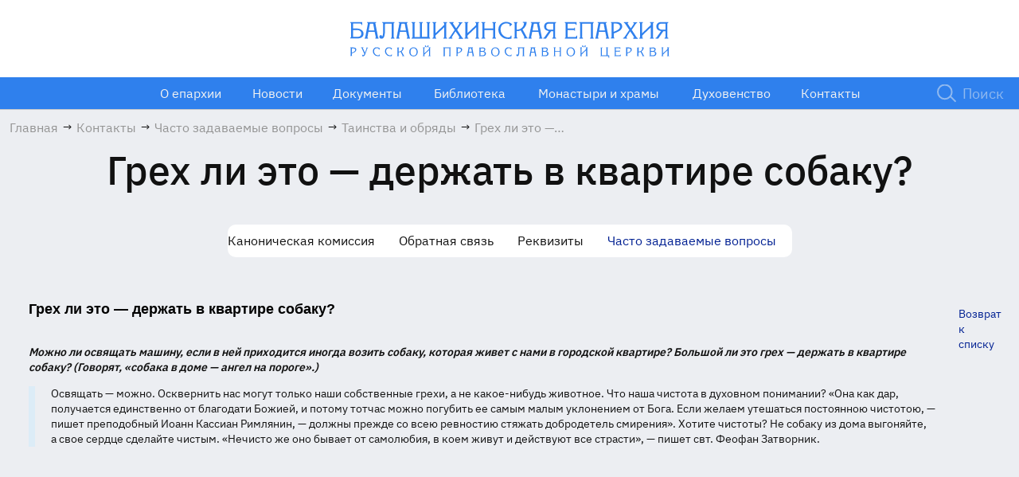

--- FILE ---
content_type: text/html; charset=UTF-8
request_url: https://mosbalepar.ru/contacts/faq/tainstva-i-obryady/22/
body_size: 8566
content:
 <!DOCTYPE html>
<html lang="ru">
  <head>
      <meta charset="utf-8">
      <meta http-equiv="X-UA-Compatible" content="IE=edge">
      <meta content="width=device-width, initial-scale=1.0" name="viewport">
      <meta name="theme-color" content="#ffffff">
      <title>Грех ли это — держать в квартире собаку?</title>
      <link rel="canonical" href="https://mosbalepar.ru/contacts/faq/tainstva-i-obryady/22/"/>
      <link rel="shortcut icon" href="/favicon.ico" type="image/x-icon">
      <link rel="icon" href="/favicon.ico" type="image/x-icon">
      <link rel="apple-touch-icon" sizes="180x180" href="/apple-touch-icon.png">
      <link rel="icon" type="image/png" sizes="32x32" href="/favicon-32x32.png">
      <link rel="icon" type="image/png" sizes="16x16" href="/favicon-16x16.png">
            <meta http-equiv="Content-Type" content="text/html; charset=UTF-8" />
<script data-skip-moving="true">(function(w, d, n) {var cl = "bx-core";var ht = d.documentElement;var htc = ht ? ht.className : undefined;if (htc === undefined || htc.indexOf(cl) !== -1){return;}var ua = n.userAgent;if (/(iPad;)|(iPhone;)/i.test(ua)){cl += " bx-ios";}else if (/Windows/i.test(ua)){cl += ' bx-win';}else if (/Macintosh/i.test(ua)){cl += " bx-mac";}else if (/Linux/i.test(ua) && !/Android/i.test(ua)){cl += " bx-linux";}else if (/Android/i.test(ua)){cl += " bx-android";}cl += (/(ipad|iphone|android|mobile|touch)/i.test(ua) ? " bx-touch" : " bx-no-touch");cl += w.devicePixelRatio && w.devicePixelRatio >= 2? " bx-retina": " bx-no-retina";if (/AppleWebKit/.test(ua)){cl += " bx-chrome";}else if (/Opera/.test(ua)){cl += " bx-opera";}else if (/Firefox/.test(ua)){cl += " bx-firefox";}ht.className = htc ? htc + " " + cl : cl;})(window, document, navigator);</script>


<link href="/bitrix/js/ui/design-tokens/dist/ui.design-tokens.min.css?171864079423463" type="text/css"  rel="stylesheet" />
<link href="/bitrix/cache/css/s1/balep2022/page_e3bfed40f2342f9608318aa18bf88c3e/page_e3bfed40f2342f9608318aa18bf88c3e_v1.css?17653801212098" type="text/css"  rel="stylesheet" />
<link href="/bitrix/cache/css/s1/balep2022/template_ddbe745854b8df9b6c36cc725c993e9a/template_ddbe745854b8df9b6c36cc725c993e9a_v1.css?1765379620263076" type="text/css"  data-template-style="true" rel="stylesheet" />
<link href="/bitrix/panel/main/popup.min.css?171864079320774" type="text/css"  data-template-style="true"  rel="stylesheet" />







<!-- dev2fun module opengraph -->
<meta property="og:title" content="Грех ли&nbsp;это&nbsp;&mdash; держать в&nbsp;квартире собаку?"/>
<meta property="og:url" content="https://mosbalepar.ru/contacts/faq/tainstva-i-obryady/22/"/>
<meta property="og:type" content="website"/>
<meta property="og:site_name" content="Балашихинская епархия Русской Православной Церкви"/>
<!-- /dev2fun module opengraph -->



  
  </head>
  <body>
  <div class="preloader"></div>
  <div id="panelka"></div>
  <div id="gotop"><span class="icon-chevron">
        <svg class="icon-svg">
          <use xlink:href="/local/templates/balep2022/img/sprite.svg#chevron"></use>
        </svg></span>
    </div>
    <div id="app">
      <header class="header">
        <div class="header-top"> 
          <div class="container-fluid">
                            <a class="header-logo" href="/">
                                <img class="is-desktop " src="/local/templates/balep2022/img/logo-desc.svg" alt="Logo" height="46">
                  <img class="is-tablet" src="/local/templates/balep2022/img/logo-mob.svg" alt="Logo">
                  <img class="show-menu-logo" src="/local/templates/balep2022/img/logo-mob-menu.svg" alt="Logo">
                                  </a>
                            </div>
        </div>
        <div class="header-bot">
          <div class="container-fluid">
            <div class="nav-toggler js-show-nav-mobile">
              <div class="nav-toggler__icon"> 
                <div class="nav-toggler__icon--open"> <span class="icon-hamburger">
                    <svg class="icon-svg">
                      <use xlink:href="/local/templates/balep2022/img/sprite.svg#hamburger"></use>
                    </svg></span>
                </div>
                <div class="nav-toggler__icon--close"><span class="icon-hamburger-close">
                    <svg class="icon-svg">
                      <use xlink:href="/local/templates/balep2022/img/sprite.svg#hamburger-close"></use>
                    </svg></span>
                </div>
              </div>
              <div class="nav-toggler__text">меню</div>
            </div>
            <nav class="main-nav" id="nav-mobile" itemscope="" itemtype="http://schema.org/SiteNavigationElement">
              <ul class="main-nav__list" itemscope="" itemtype="http://schema.org/ItemList">
                <li class="main-nav__item is-tablet">
                  <a class="main-nav__link main-nav__link--icon js-show-search-drop">
                    <span class="main-nav__link-icon">
                      <span class="icon-search">
                        <svg class="icon-svg">
                          <use xlink:href="/local/templates/balep2022/img/sprite.svg#search"></use>
                        </svg>
                      </span>
                    </span>
                    <span class="main-nav__text">Поиск</span>
                  </a>
                </li>
                



	
	
					<li class="main-nav__item main-nav__item--has-child" itemprop="itemListElement" itemscope="" itemtype="http://schema.org/ItemList">
				<a class="main-nav__link" href="/eparhy/" itemprop="url">
					<span class="main-nav__text-main">О епархии</span>
					<span class="main-nav__text-second" itemprop="name" >О епархии</span>
                    <meta itemprop="name" content="О епархии" />
<!--                    <meta itemprop="position" content="--><!--">-->
				</a>
				<span class="main-nav__item-arrow-bot js-open-drop-nav">
					<span class="icon-chevron-b">
						<svg class="icon-svg">
							<use xlink:href="/local/templates/balep2022/img/sprite.svg#chevron-b"></use>
						</svg>
					</span>
				</span>
				<ul class="main-nav__drop" itemprop="itemListElement" itemscope="" itemtype="http://schema.org/ItemList">
		
	
	

	
	
		
			                <li class="main-nav__drop-item" itemprop="itemListElement" itemscope="" itemtype="http://schema.org/ItemList"><a class="main-nav__drop-link" href="/eparhy/head/" itemprop="url"><span itemprop="name">Правящий архиерей</span></a><meta itemprop="name" content="Правящий архиерей" />

			</li>
			
		
	
	

	
	
		
			                <li class="main-nav__drop-item" itemprop="itemListElement" itemscope="" itemtype="http://schema.org/ItemList"><a class="main-nav__drop-link" href="/eparhy/eparkhialnoe-upravlenie/" itemprop="url"><span itemprop="name">Епархиальное управление</span></a><meta itemprop="name" content="Епархиальное управление" />

			</li>
			
		
	
	

	
	
		
			                <li class="main-nav__drop-item" itemprop="itemListElement" itemscope="" itemtype="http://schema.org/ItemList"><a class="main-nav__drop-link" href="/eparhy/eparkhialnyy-sovet/" itemprop="url"><span itemprop="name">Епархиальный совет</span></a><meta itemprop="name" content="Епархиальный совет" />

			</li>
			
		
	
	

	
	
		
			                <li class="main-nav__drop-item" itemprop="itemListElement" itemscope="" itemtype="http://schema.org/ItemList"><a class="main-nav__drop-link" href="/eparhy/struktury-i-otdely/" itemprop="url"><span itemprop="name">Отделы и комиссии</span></a><meta itemprop="name" content="Отделы и комиссии" />

			</li>
			
		
	
	

	
	
		
			                <li class="main-nav__drop-item" itemprop="itemListElement" itemscope="" itemtype="http://schema.org/ItemList"><a class="main-nav__drop-link" href="/eparhy/dukhovniki-eparkhii/" itemprop="url"><span itemprop="name">Духовники епархии</span></a><meta itemprop="name" content="Духовники епархии" />

			</li>
			
		
	
	

	
	
		
			                <li class="main-nav__drop-item" itemprop="itemListElement" itemscope="" itemtype="http://schema.org/ItemList"><a class="main-nav__drop-link" href="/novomucheniki/" itemprop="url"><span itemprop="name">Новомученики</span></a><meta itemprop="name" content="Новомученики" />

			</li>
			
		
	
	

			</ul></li>	
	
					<li class="main-nav__item main-nav__item--has-child" itemprop="itemListElement" itemscope="" itemtype="http://schema.org/ItemList">
				<a class="main-nav__link" href="/news/" itemprop="url">
					<span class="main-nav__text-main">Новости</span>
					<span class="main-nav__text-second" itemprop="name" >Новости</span>
                    <meta itemprop="name" content="Новости" />
<!--                    <meta itemprop="position" content="--><!--">-->
				</a>
				<span class="main-nav__item-arrow-bot js-open-drop-nav">
					<span class="icon-chevron-b">
						<svg class="icon-svg">
							<use xlink:href="/local/templates/balep2022/img/sprite.svg#chevron-b"></use>
						</svg>
					</span>
				</span>
				<ul class="main-nav__drop" itemprop="itemListElement" itemscope="" itemtype="http://schema.org/ItemList">
		
	
	

	
	
		
			                <li class="main-nav__drop-item" itemprop="itemListElement" itemscope="" itemtype="http://schema.org/ItemList"><a class="main-nav__drop-link" href="https://balep.ru/news/" itemprop="url"><span itemprop="name">Все новости</span></a><meta itemprop="name" content="Все новости" />

			</li>
			
		
	
	

	
	
		
			                <li class="main-nav__drop-item" itemprop="itemListElement" itemscope="" itemtype="http://schema.org/ItemList"><a class="main-nav__drop-link" href="https://balep.ru/news/?tag=137" itemprop="url"><span itemprop="name">Архиерей</span></a><meta itemprop="name" content="Архиерей" />

			</li>
			
		
	
	

	
	
		
			                <li class="main-nav__drop-item" itemprop="itemListElement" itemscope="" itemtype="http://schema.org/ItemList"><a class="main-nav__drop-link" href="https://balep.ru/news/?tag=52" itemprop="url"><span itemprop="name">Балашихинское благочиние</span></a><meta itemprop="name" content="Балашихинское благочиние" />

			</li>
			
		
	
	

	
	
		
			                <li class="main-nav__drop-item" itemprop="itemListElement" itemscope="" itemtype="http://schema.org/ItemList"><a class="main-nav__drop-link" href="https://balep.ru/news/?tag=29" itemprop="url"><span itemprop="name">Богородское благочиние</span></a><meta itemprop="name" content="Богородское благочиние" />

			</li>
			
		
	
	

	
	
		
			                <li class="main-nav__drop-item" itemprop="itemListElement" itemscope="" itemtype="http://schema.org/ItemList"><a class="main-nav__drop-link" href="https://balep.ru/news/?tag=145" itemprop="url"><span itemprop="name">Ликино-Дулёвское благочиние</span></a><meta itemprop="name" content="Ликино-Дулёвское благочиние" />

			</li>
			
		
	
	

	
	
		
			                <li class="main-nav__drop-item" itemprop="itemListElement" itemscope="" itemtype="http://schema.org/ItemList"><a class="main-nav__drop-link" href="https://balep.ru/news/?tag=136" itemprop="url"><span itemprop="name">Лосино-Петровское благочиние</span></a><meta itemprop="name" content="Лосино-Петровское благочиние" />

			</li>
			
		
	
	

	
	
		
			                <li class="main-nav__drop-item" itemprop="itemListElement" itemscope="" itemtype="http://schema.org/ItemList"><a class="main-nav__drop-link" href="https://balep.ru/news/?tag=36" itemprop="url"><span itemprop="name">Орехово-Зуевское благочиние</span></a><meta itemprop="name" content="Орехово-Зуевское благочиние" />

			</li>
			
		
	
	

	
	
		
			                <li class="main-nav__drop-item" itemprop="itemListElement" itemscope="" itemtype="http://schema.org/ItemList"><a class="main-nav__drop-link" href="https://balep.ru/news/?tag=44" itemprop="url"><span itemprop="name">Павловопосадское благочиние</span></a><meta itemprop="name" content="Павловопосадское благочиние" />

			</li>
			
		
	
	

	
	
		
			                <li class="main-nav__drop-item" itemprop="itemListElement" itemscope="" itemtype="http://schema.org/ItemList"><a class="main-nav__drop-link" href="https://balep.ru/news/?tag=20" itemprop="url"><span itemprop="name">Шатурское благочиние</span></a><meta itemprop="name" content="Шатурское благочиние" />

			</li>
			
		
	
	

	
	
		
			                <li class="main-nav__drop-item" itemprop="itemListElement" itemscope="" itemtype="http://schema.org/ItemList"><a class="main-nav__drop-link" href="https://balep.ru/news/?tag=26" itemprop="url"><span itemprop="name">Щёлковское благочиние</span></a><meta itemprop="name" content="Щёлковское благочиние" />

			</li>
			
		
	
	

	
	
		
			                <li class="main-nav__drop-item" itemprop="itemListElement" itemscope="" itemtype="http://schema.org/ItemList"><a class="main-nav__drop-link" href="https://balep.ru/news/?tag=81" itemprop="url"><span itemprop="name">Новости монастырей</span></a><meta itemprop="name" content="Новости монастырей" />

			</li>
			
		
	
	

			</ul></li>	
	
					<li class="main-nav__item main-nav__item--has-child" itemprop="itemListElement" itemscope="" itemtype="http://schema.org/ItemList">
				<a class="main-nav__link" href="/documents/" itemprop="url">
					<span class="main-nav__text-main">Документы</span>
					<span class="main-nav__text-second" itemprop="name" >Документы</span>
                    <meta itemprop="name" content="Документы" />
<!--                    <meta itemprop="position" content="--><!--">-->
				</a>
				<span class="main-nav__item-arrow-bot js-open-drop-nav">
					<span class="icon-chevron-b">
						<svg class="icon-svg">
							<use xlink:href="/local/templates/balep2022/img/sprite.svg#chevron-b"></use>
						</svg>
					</span>
				</span>
				<ul class="main-nav__drop" itemprop="itemListElement" itemscope="" itemtype="http://schema.org/ItemList">
		
	
	

	
	
		
			                <li class="main-nav__drop-item" itemprop="itemListElement" itemscope="" itemtype="http://schema.org/ItemList"><a class="main-nav__drop-link" href="/documents/circulars/" itemprop="url"><span itemprop="name">Циркуляры</span></a><meta itemprop="name" content="Циркуляры" />

			</li>
			
		
	
	

	
	
		
			                <li class="main-nav__drop-item" itemprop="itemListElement" itemscope="" itemtype="http://schema.org/ItemList"><a class="main-nav__drop-link" href="/documents/decrees/" itemprop="url"><span itemprop="name">Указы</span></a><meta itemprop="name" content="Указы" />

			</li>
			
		
	
	

	
	
		
			                <li class="main-nav__drop-item" itemprop="itemListElement" itemscope="" itemtype="http://schema.org/ItemList"><a class="main-nav__drop-link" href="/documents/orders/" itemprop="url"><span itemprop="name">Распоряжения</span></a><meta itemprop="name" content="Распоряжения" />

			</li>
			
		
	
	

	
	
		
			                <li class="main-nav__drop-item" itemprop="itemListElement" itemscope="" itemtype="http://schema.org/ItemList"><a class="main-nav__drop-link" href="/documents/consecrations/" itemprop="url"><span itemprop="name">Удостоверения</span></a><meta itemprop="name" content="Удостоверения" />

			</li>
			
		
	
	

	
	
		
			                <li class="main-nav__drop-item" itemprop="itemListElement" itemscope="" itemtype="http://schema.org/ItemList"><a class="main-nav__drop-link" href="/documents/misc/" itemprop="url"><span itemprop="name">Прочие документы</span></a><meta itemprop="name" content="Прочие документы" />

			</li>
			
		
	
	

			</ul></li>	
	
					<li class="main-nav__item main-nav__item--has-child" itemprop="itemListElement" itemscope="" itemtype="http://schema.org/ItemList">
				<a class="main-nav__link" href="/library/" itemprop="url">
					<span class="main-nav__text-main">Библиотека</span>
					<span class="main-nav__text-second" itemprop="name" >Библиотека</span>
                    <meta itemprop="name" content="Библиотека" />
<!--                    <meta itemprop="position" content="--><!--">-->
				</a>
				<span class="main-nav__item-arrow-bot js-open-drop-nav">
					<span class="icon-chevron-b">
						<svg class="icon-svg">
							<use xlink:href="/local/templates/balep2022/img/sprite.svg#chevron-b"></use>
						</svg>
					</span>
				</span>
				<ul class="main-nav__drop" itemprop="itemListElement" itemscope="" itemtype="http://schema.org/ItemList">
		
	
	

	
	
		
			                <li class="main-nav__drop-item" itemprop="itemListElement" itemscope="" itemtype="http://schema.org/ItemList"><a class="main-nav__drop-link" href="/library/bible/" itemprop="url"><span itemprop="name">Библия</span></a><meta itemprop="name" content="Библия" />

			</li>
			
		
	
	

	
	
		
			                <li class="main-nav__drop-item" itemprop="itemListElement" itemscope="" itemtype="http://schema.org/ItemList"><a class="main-nav__drop-link" href="/library/sermons/" itemprop="url"><span itemprop="name">Проповеди</span></a><meta itemprop="name" content="Проповеди" />

			</li>
			
		
	
	

	
	
		
			                <li class="main-nav__drop-item" itemprop="itemListElement" itemscope="" itemtype="http://schema.org/ItemList"><a class="main-nav__drop-link" href="/library/dukhovnaya-muzyka/" itemprop="url"><span itemprop="name">Духовная музыка</span></a><meta itemprop="name" content="Духовная музыка" />

			</li>
			
		
	
	

	
	
		
			                <li class="main-nav__drop-item" itemprop="itemListElement" itemscope="" itemtype="http://schema.org/ItemList"><a class="main-nav__drop-link" href="/library/bogosluzhebnye-teksty-i-molitvy/" itemprop="url"><span itemprop="name">Богослужебные тексты и молитвы</span></a><meta itemprop="name" content="Богослужебные тексты и молитвы" />

			</li>
			
		
	
	

			</ul></li>	
	
		
							<li class="main-nav__item" itemprop="itemListElement" itemscope="" itemtype="http://schema.org/ItemList">
					<a class="main-nav__link"  href="/eparhy/temples/" itemprop="url">
						<span class="main-nav__text-main">Монастыри и храмы</span>
						<span class="main-nav__text-second" itemprop="name" >Монастыри и храмы</span>
                        <meta itemprop="name" content="Монастыри и храмы" />
					</a>	

				</li>
			
		
	
	

	
	
		
							<li class="main-nav__item" itemprop="itemListElement" itemscope="" itemtype="http://schema.org/ItemList">
					<a class="main-nav__link"  href="/eparhy/klirics/by-lastname/" itemprop="url">
						<span class="main-nav__text-main">Духовенство</span>
						<span class="main-nav__text-second" itemprop="name" >Духовенство</span>
                        <meta itemprop="name" content="Духовенство" />
					</a>	

				</li>
			
		
	
	

	
	
					<li class="main-nav__item main-nav__item--has-child" itemprop="itemListElement" itemscope="" itemtype="http://schema.org/ItemList">
				<a class="main-nav__link" href="/contacts/" itemprop="url">
					<span class="main-nav__text-main">Контакты</span>
					<span class="main-nav__text-second" itemprop="name" >Контакты</span>
                    <meta itemprop="name" content="Контакты" />
<!--                    <meta itemprop="position" content="--><!--">-->
				</a>
				<span class="main-nav__item-arrow-bot js-open-drop-nav">
					<span class="icon-chevron-b">
						<svg class="icon-svg">
							<use xlink:href="/local/templates/balep2022/img/sprite.svg#chevron-b"></use>
						</svg>
					</span>
				</span>
				<ul class="main-nav__drop" itemprop="itemListElement" itemscope="" itemtype="http://schema.org/ItemList">
		
	
	

	
	
		
			                <li class="main-nav__drop-item" itemprop="itemListElement" itemscope="" itemtype="http://schema.org/ItemList"><a class="main-nav__drop-link" href="/contacts/kanonicheskaya-komissiya/" itemprop="url"><span itemprop="name">Каноническая комиссия</span></a><meta itemprop="name" content="Каноническая комиссия" />

			</li>
			
		
	
	

	
	
		
			                <li class="main-nav__drop-item" itemprop="itemListElement" itemscope="" itemtype="http://schema.org/ItemList"><a class="main-nav__drop-link" href="/contacts/feedback/" itemprop="url"><span itemprop="name">Обратная связь</span></a><meta itemprop="name" content="Обратная связь" />

			</li>
			
		
	
	

	
	
		
			                <li class="main-nav__drop-item" itemprop="itemListElement" itemscope="" itemtype="http://schema.org/ItemList"><a class="main-nav__drop-link" href="/contacts/requisites" itemprop="url"><span itemprop="name">Реквизиты</span></a><meta itemprop="name" content="Реквизиты" />

			</li>
			
		
	
	

	
	
		
			                <li class="main-nav__drop-item" itemprop="itemListElement" itemscope="" itemtype="http://schema.org/ItemList"><a class="main-nav__drop-link" href="/contacts/faq/" itemprop="url"><span itemprop="name">Часто задаваемые вопросы</span></a><meta itemprop="name" content="Часто задаваемые вопросы" />

			</li>
			
		
	
	

	</ul></li>
                
              </ul>
            </nav>
            <form class="search-form js-show-search-drop" action="/search/"> 
              <button class="search-form__btn" name="s" type="submit"><img src="/local/templates/balep2022/img/icon/search.svg" alt=""></button>
              <input class="search-form__input" readonly name="q" type="text" placeholder="Поиск">
            </form>
          </div>
        </div>
        <div class="drop-search js-show-search-drop-target">
          <div class="drop-search__inner">
            <form class="search-form" action="/search/"> 
              <button class="search-form__btn" name="s" type="submit"><span class="icon-search">
                  <svg class="icon-svg">
                    <use xlink:href="/local/templates/balep2022/img/sprite.svg#search"></use>
                  </svg></span>
              </button>
              <input class="search-form__input" name="q" type="text" placeholder="Введите слово для поиска"><span class="search-form__clear js-clear-input"><span class="icon-close">
                  <svg class="icon-svg">
                    <use xlink:href="/local/templates/balep2022/img/sprite.svg#close"></use>
                  </svg></span></span>
            </form>
          </div>
        </div>
      </header>
            <main class="content ">
                        <div class="container-fluid">
          <nav class="breadcrumb-block" aria-label="breadcrumb" >
<ol class="breadcrumb" itemprop="http://schema.org/breadcrumb" itemscope itemtype="http://schema.org/BreadcrumbList">

			<li class="breadcrumb-item" itemprop="itemListElement" itemscope itemtype="https://schema.org/ListItem">
				<a href="/" title="Главная"  itemprop="item">
					<span  itemprop="name">Главная</span>
				</a>
				<meta itemprop="position" content="1" />
			</li><span class="breadcrumb-separator">→</span>
			<li class="breadcrumb-item" itemprop="itemListElement" itemscope itemtype="https://schema.org/ListItem">
				<a href="/contacts/" title="Контакты"  itemprop="item">
					<span  itemprop="name">Контакты</span>
				</a>
				<meta itemprop="position" content="2" />
			</li><span class="breadcrumb-separator">→</span>
			<li class="breadcrumb-item" itemprop="itemListElement" itemscope itemtype="https://schema.org/ListItem">
				<a href="/contacts/faq/" title="Часто задаваемые вопросы"  itemprop="item">
					<span  itemprop="name">Часто задаваемые вопросы</span>
				</a>
				<meta itemprop="position" content="3" />
			</li><span class="breadcrumb-separator">→</span>
			<li class="breadcrumb-item" itemprop="itemListElement" itemscope itemtype="https://schema.org/ListItem">
				<a href="/contacts/faq/tainstva-i-obryady/" title="Таинства и обряды"  itemprop="item">
					<span  itemprop="name">Таинства и обряды</span>
				</a>
				<meta itemprop="position" content="4" />
			</li><span class="breadcrumb-separator">→</span>
			<li class="breadcrumb-item active" aria-current="page" itemprop="itemListElement" itemscope="" itemtype="http://schema.org/ListItem">
			    <meta itemprop="item" content="Грех ли это — держать в квартире собаку?" />
				<span  itemprop="name">Грех ли это — держать в квартире собаку?</span>
				<meta itemprop="position" content="5" />
			</li></ol></nav>           
          </div>
        <div class="main-content__head"> 
	<div class="container">
		<div class="main-content__title"> 
			<h1 class="m-0">Грех ли это — держать в квартире собаку?</h1>
		</div>
	</div>
</div>
<div class="main-content__body">
	<div class="container container--medium container--full-tablet">
		<div class="feedback"> 
		<div class="feedback__head">
			<div class="swiper js-white-slider-mob white-list-slider white-list-slider--gap">
			<div class="white-list__body swiper-wrapper white-list-slider__wrapper">
			

 <div class="white-list__item white-list__item--white-mob swiper-slide white-list__item--blue-active ">
	 <a href="/contacts/kanonicheskaya-komissiya/" class="white-list__link color-black">Каноническая комиссия</a>
</div>
 <div class="white-list__item white-list__item--white-mob swiper-slide white-list__item--blue-active ">
	 <a href="/contacts/feedback/" class="white-list__link color-black">Обратная связь</a>
</div>
 <div class="white-list__item white-list__item--white-mob swiper-slide white-list__item--blue-active ">
	 <a href="/contacts/requisites" class="white-list__link color-black">Реквизиты</a>
</div>
 <div class="white-list__item white-list__item--white-mob swiper-slide white-list__item--blue-active is-active">
	 <a href="/contacts/faq/" class="white-list__link color-black">Часто задаваемые вопросы</a>
</div>
				
			</div>
			</div>
		</div>
		<div class="feedback__body"> 
 <div class="bx-newsdetail">
	<div class="bx-newsdetail-block" id="bx_1878455859_19">
			<h3 class="bx-newsdetail-title">Грех ли это — держать в квартире собаку?</h3>
				<div class='question'><p>
	Можно ли&nbsp;освящать машину, если в&nbsp;ней приходится иногда возить собаку, которая живет с&nbsp;нами в&nbsp;городской квартире? Большой ли&nbsp;это грех&nbsp;— держать в&nbsp;квартире собаку? (Говорят, «собака в&nbsp;доме&nbsp;— ангел на&nbsp;пороге».)
</p></div>
				<div class='answer'><p>
	Освящать&nbsp;— можно. Осквернить нас могут только наши собственные грехи, а&nbsp;не&nbsp;какое-нибудь животное. Что наша чистота в&nbsp;духовном понимании? «Она как дар, получается единственно от&nbsp;благодати Божией, и&nbsp;потому тотчас можно погубить ее&nbsp;самым малым уклонением от&nbsp;Бога. Если желаем утешаться постоянною чистотою,&nbsp;— пишет преподобный Иоанн Кассиан Римлянин,&nbsp;— должны прежде со&nbsp;всею ревностию стяжать добродетель смирения». Хотите чистоты? Не&nbsp;собаку из&nbsp;дома выгоняйте, а&nbsp;свое сердце сделайте чистым. «Нечисто же&nbsp;оно бывает от&nbsp;самолюбия, в&nbsp;коем живут и&nbsp;действуют все страсти»,&nbsp;— пишет свт. Феофан Затворник.
</p></div>
	
			</div>
</div>
<p><a href="/contacts/faq/">Возврат к списку</a></p>
			</div>
		</div>
	</div>
</div>

</main>
      <footer class="footer">
        <div class="container"> 
          <div class="footer-info">
            <div class="footer-info__item"> 
              <div class="footer-info__icon"> <span class="icon-loc">
                  <svg class="icon-svg">
                    <use xlink:href="/local/templates/balep2022/img/sprite.svg#loc"></use>
                  </svg></span>
              </div>
              <div class="footer-info__text">
			  143900, Московская область, город Балашиха, площадь Александра Невского, д. 1 корп. 1              </div>
            </div>
            <div class="footer-info__item"><a class="footer-info__link" href="tel::+74951919309"> 
                <div class="footer-info__icon"> <span class="icon-phone">
                    <svg class="icon-svg">
                      <use xlink:href="/local/templates/balep2022/img/sprite.svg#phone"></use>
                    </svg></span>
                </div>
                <div class="footer-info__text">+7 (495) 19-19-309</div></a>
              </div>
              <div class="footer-info__item"> 
	<div class="social">
		<a class="social__item" href="https://vk.com/mosbalepar/" target="_blank" rel="noopener"  rel="nofollow" id="bx_3218110189_147514">
		<span class="icon-vk">
		<svg class="icon-svg">
			<use xlink:href="/local/templates/balep2022/img/sprite.svg#vk"></use>
		</svg>
		</span>
	</a>        
		<a class="social__item" href="https://t.me/mosbalepar" target="_blank" rel="noopener"  rel="nofollow" id="bx_3218110189_147517">
		<span class="icon-tg">
		<svg class="icon-svg">
			<use xlink:href="/local/templates/balep2022/img/sprite.svg#tg"></use>
		</svg>
		</span>
	</a>        
	</div>
</div>            
            <div class="footer-info__item"> 
              <div class="copyright">© 2001—2026 Балашихинская Епархия Русской Православной Церкви</div>
            </div>
<div class="makers">
                            <div class="makers-text">
                                Сделано в -
                            </div>
                            <a href="https://artbyte.agency/" rel="nofollow" target="_blank" class="makers-logo">
                                <img src="/local/img/artbyte-f.svg" alt="artbyte - разработка сайтов">
                            </a>
                        </div>
          </div>
        </div>
      </footer>
	  <div class="popup popup__form" id="subscrube-popup" style="display:none;">
	<div class="popup__inner"> 
		<div class="popup__head"> 
		<div class="popup__title"> 
			<div class="h2 m-0">Подписка на новости</div>
		</div>
		</div>
		<div class="popup__body"> 
			<form class="form js-validate-form ajax-form" method="post" action="/local/ajax/subscribe.php" id="subscribe-fprm">
				<div class="from__row">
				<label class="form__label" for="input-subscrube">E-mail</label>
					<input class="form__input" id="input-subscrube" type="text" name="email" placeholder="" data-msg-required="Поле не должно быть пустым" data-msg-email="Введите корректный email" data-rule-required="true" data-rule-email="true">
				</div>
				<div class="form__footer"> 
					<input class="btn form__btn" type="submit" value="Подписаться">
				</div>
				<div class="ajax-result"></div>
			</form>
		</div>
	</div>
</div>

<div class="popup popup-duhovensvto" id="duhovenstvo-popup" style="display:none;">
        <div class="popup__inner"> 
          <div class="person" id="popup_duhovenstvo_content">
			Загрузка...
          </div>
        </div>
      </div>
    </div>


  <!-- Yandex.Metrika counter -->  <noscript><div><img src="https://mc.yandex.ru/watch/91197114" style="position:absolute; left:-9999px;" alt="" /></div></noscript> <!-- /Yandex.Metrika counter -->
	<div class="popup popup-grey" id="ukaz-popup" style="display:none;">
    <div class="popup__inner" id="ukaz_ajax_popup">
        Загрузка...
    </div>
</div>
  <script>if(!window.BX)window.BX={};if(!window.BX.message)window.BX.message=function(mess){if(typeof mess==='object'){for(let i in mess) {BX.message[i]=mess[i];} return true;}};</script>
<script>(window.BX||top.BX).message({"JS_CORE_LOADING":"Загрузка...","JS_CORE_NO_DATA":"- Нет данных -","JS_CORE_WINDOW_CLOSE":"Закрыть","JS_CORE_WINDOW_EXPAND":"Развернуть","JS_CORE_WINDOW_NARROW":"Свернуть в окно","JS_CORE_WINDOW_SAVE":"Сохранить","JS_CORE_WINDOW_CANCEL":"Отменить","JS_CORE_WINDOW_CONTINUE":"Продолжить","JS_CORE_H":"ч","JS_CORE_M":"м","JS_CORE_S":"с","JSADM_AI_HIDE_EXTRA":"Скрыть лишние","JSADM_AI_ALL_NOTIF":"Показать все","JSADM_AUTH_REQ":"Требуется авторизация!","JS_CORE_WINDOW_AUTH":"Войти","JS_CORE_IMAGE_FULL":"Полный размер"});</script><script src="/bitrix/js/main/core/core.min.js?1763125219229643"></script><script>BX.Runtime.registerExtension({"name":"main.core","namespace":"BX","loaded":true});</script>
<script>BX.setJSList(["\/bitrix\/js\/main\/core\/core_ajax.js","\/bitrix\/js\/main\/core\/core_promise.js","\/bitrix\/js\/main\/polyfill\/promise\/js\/promise.js","\/bitrix\/js\/main\/loadext\/loadext.js","\/bitrix\/js\/main\/loadext\/extension.js","\/bitrix\/js\/main\/polyfill\/promise\/js\/promise.js","\/bitrix\/js\/main\/polyfill\/find\/js\/find.js","\/bitrix\/js\/main\/polyfill\/includes\/js\/includes.js","\/bitrix\/js\/main\/polyfill\/matches\/js\/matches.js","\/bitrix\/js\/ui\/polyfill\/closest\/js\/closest.js","\/bitrix\/js\/main\/polyfill\/fill\/main.polyfill.fill.js","\/bitrix\/js\/main\/polyfill\/find\/js\/find.js","\/bitrix\/js\/main\/polyfill\/matches\/js\/matches.js","\/bitrix\/js\/main\/polyfill\/core\/dist\/polyfill.bundle.js","\/bitrix\/js\/main\/core\/core.js","\/bitrix\/js\/main\/polyfill\/intersectionobserver\/js\/intersectionobserver.js","\/bitrix\/js\/main\/lazyload\/dist\/lazyload.bundle.js","\/bitrix\/js\/main\/polyfill\/core\/dist\/polyfill.bundle.js","\/bitrix\/js\/main\/parambag\/dist\/parambag.bundle.js"]);
</script>
<script>BX.Runtime.registerExtension({"name":"fx","namespace":"window","loaded":true});</script>
<script>BX.Runtime.registerExtension({"name":"ui.design-tokens","namespace":"window","loaded":true});</script>
<script>BX.Runtime.registerExtension({"name":"main.pageobject","namespace":"BX","loaded":true});</script>
<script>(window.BX||top.BX).message({"JS_CORE_LOADING":"Загрузка...","JS_CORE_NO_DATA":"- Нет данных -","JS_CORE_WINDOW_CLOSE":"Закрыть","JS_CORE_WINDOW_EXPAND":"Развернуть","JS_CORE_WINDOW_NARROW":"Свернуть в окно","JS_CORE_WINDOW_SAVE":"Сохранить","JS_CORE_WINDOW_CANCEL":"Отменить","JS_CORE_WINDOW_CONTINUE":"Продолжить","JS_CORE_H":"ч","JS_CORE_M":"м","JS_CORE_S":"с","JSADM_AI_HIDE_EXTRA":"Скрыть лишние","JSADM_AI_ALL_NOTIF":"Показать все","JSADM_AUTH_REQ":"Требуется авторизация!","JS_CORE_WINDOW_AUTH":"Войти","JS_CORE_IMAGE_FULL":"Полный размер"});</script>
<script>BX.Runtime.registerExtension({"name":"window","namespace":"window","loaded":true});</script>
<script>(window.BX||top.BX).message({"LANGUAGE_ID":"ru","FORMAT_DATE":"DD.MM.YYYY","FORMAT_DATETIME":"DD.MM.YYYY HH:MI:SS","COOKIE_PREFIX":"BITRIX_SM","SERVER_TZ_OFFSET":"10800","UTF_MODE":"Y","SITE_ID":"s1","SITE_DIR":"\/","USER_ID":"","SERVER_TIME":1770078747,"USER_TZ_OFFSET":0,"USER_TZ_AUTO":"Y","bitrix_sessid":"d178a0193ab949585e84c75a61c486e1"});</script><script  src="/bitrix/cache/js/s1/balep2022/kernel_main/kernel_main_v1.js?1765433897169009"></script>
<script>BX.setJSList(["\/bitrix\/js\/main\/core\/core_fx.js","\/bitrix\/js\/main\/session.js","\/bitrix\/js\/main\/pageobject\/dist\/pageobject.bundle.js","\/bitrix\/js\/main\/core\/core_window.js","\/bitrix\/js\/main\/date\/main.date.js","\/bitrix\/js\/main\/core\/core_date.js","\/bitrix\/js\/main\/utils.js","\/local\/templates\/balep2022\/js\/vendor.js","\/local\/templates\/balep2022\/js\/jquery.main.js","\/local\/templates\/balep2022\/js\/jquery.form.min.js","\/local\/lib\/js\/jquery.tokeninput.js","\/local\/editordops\/mepardopps.js","\/local\/templates\/balep2022\/js\/custom.js"]);</script>
<script>BX.setCSSList(["\/local\/templates\/.default\/components\/bitrix\/news.detail\/faq\/style.css","\/local\/templates\/balep2022\/css\/vendor.css","\/local\/templates\/balep2022\/css\/main.css","\/local\/templates\/balep2022\/css\/custom.css"]);</script>
<script  src="/bitrix/cache/js/s1/balep2022/template_18b01d466e69380b96e40fe0d0e60650/template_18b01d466e69380b96e40fe0d0e60650_v1.js?1765379620601081"></script>

<script type="text/javascript" > (function(m,e,t,r,i,k,a){m[i]=m[i]||function(){(m[i].a=m[i].a||[]).push(arguments)}; m[i].l=1*new Date(); for (var j = 0; j < document.scripts.length; j++) {if (document.scripts[j].src === r) { return; }} k=e.createElement(t),a=e.getElementsByTagName(t)[0],k.async=1,k.src=r,a.parentNode.insertBefore(k,a)}) (window, document, "script", "https://mc.yandex.ru/metrika/tag.js", "ym"); ym(91197114, "init", { clickmap:true, trackLinks:true, accurateTrackBounce:true, webvisor:true }); </script></body>
</html>

--- FILE ---
content_type: text/html; charset=UTF-8
request_url: https://mosbalepar.ru/contacts/faq/tainstva-i-obryady/22/
body_size: 8133
content:
 <!DOCTYPE html>
<html lang="ru">
  <head>
      <meta charset="utf-8">
      <meta http-equiv="X-UA-Compatible" content="IE=edge">
      <meta content="width=device-width, initial-scale=1.0" name="viewport">
      <meta name="theme-color" content="#ffffff">
      <title>Грех ли это — держать в квартире собаку?</title>
      <link rel="canonical" href="https://mosbalepar.ru/contacts/faq/tainstva-i-obryady/22/"/>
      <link rel="shortcut icon" href="/favicon.ico" type="image/x-icon">
      <link rel="icon" href="/favicon.ico" type="image/x-icon">
      <link rel="apple-touch-icon" sizes="180x180" href="/apple-touch-icon.png">
      <link rel="icon" type="image/png" sizes="32x32" href="/favicon-32x32.png">
      <link rel="icon" type="image/png" sizes="16x16" href="/favicon-16x16.png">
            <meta http-equiv="Content-Type" content="text/html; charset=UTF-8" />
<link href="/bitrix/js/ui/design-tokens/dist/ui.design-tokens.min.css?171864079423463" type="text/css"  rel="stylesheet" />
<link href="/bitrix/cache/css/s1/balep2022/page_e3bfed40f2342f9608318aa18bf88c3e/page_e3bfed40f2342f9608318aa18bf88c3e_v1.css?17653801212098" type="text/css"  rel="stylesheet" />
<link href="/bitrix/cache/css/s1/balep2022/template_ddbe745854b8df9b6c36cc725c993e9a/template_ddbe745854b8df9b6c36cc725c993e9a_v1.css?1765379620263076" type="text/css"  data-template-style="true" rel="stylesheet" />
<link href="/bitrix/panel/main/popup.min.css?171864079320774" type="text/css"  data-template-style="true"  rel="stylesheet" />
<script>if(!window.BX)window.BX={};if(!window.BX.message)window.BX.message=function(mess){if(typeof mess==='object'){for(let i in mess) {BX.message[i]=mess[i];} return true;}};</script>
<script>(window.BX||top.BX).message({"JS_CORE_LOADING":"Загрузка...","JS_CORE_NO_DATA":"- Нет данных -","JS_CORE_WINDOW_CLOSE":"Закрыть","JS_CORE_WINDOW_EXPAND":"Развернуть","JS_CORE_WINDOW_NARROW":"Свернуть в окно","JS_CORE_WINDOW_SAVE":"Сохранить","JS_CORE_WINDOW_CANCEL":"Отменить","JS_CORE_WINDOW_CONTINUE":"Продолжить","JS_CORE_H":"ч","JS_CORE_M":"м","JS_CORE_S":"с","JSADM_AI_HIDE_EXTRA":"Скрыть лишние","JSADM_AI_ALL_NOTIF":"Показать все","JSADM_AUTH_REQ":"Требуется авторизация!","JS_CORE_WINDOW_AUTH":"Войти","JS_CORE_IMAGE_FULL":"Полный размер"});</script>

<script src="/bitrix/js/main/core/core.min.js?1763125219229643"></script>

<script>BX.Runtime.registerExtension({"name":"main.core","namespace":"BX","loaded":true});</script>
<script>BX.setJSList(["\/bitrix\/js\/main\/core\/core_ajax.js","\/bitrix\/js\/main\/core\/core_promise.js","\/bitrix\/js\/main\/polyfill\/promise\/js\/promise.js","\/bitrix\/js\/main\/loadext\/loadext.js","\/bitrix\/js\/main\/loadext\/extension.js","\/bitrix\/js\/main\/polyfill\/promise\/js\/promise.js","\/bitrix\/js\/main\/polyfill\/find\/js\/find.js","\/bitrix\/js\/main\/polyfill\/includes\/js\/includes.js","\/bitrix\/js\/main\/polyfill\/matches\/js\/matches.js","\/bitrix\/js\/ui\/polyfill\/closest\/js\/closest.js","\/bitrix\/js\/main\/polyfill\/fill\/main.polyfill.fill.js","\/bitrix\/js\/main\/polyfill\/find\/js\/find.js","\/bitrix\/js\/main\/polyfill\/matches\/js\/matches.js","\/bitrix\/js\/main\/polyfill\/core\/dist\/polyfill.bundle.js","\/bitrix\/js\/main\/core\/core.js","\/bitrix\/js\/main\/polyfill\/intersectionobserver\/js\/intersectionobserver.js","\/bitrix\/js\/main\/lazyload\/dist\/lazyload.bundle.js","\/bitrix\/js\/main\/polyfill\/core\/dist\/polyfill.bundle.js","\/bitrix\/js\/main\/parambag\/dist\/parambag.bundle.js"]);
</script>
<script>BX.Runtime.registerExtension({"name":"fx","namespace":"window","loaded":true});</script>
<script>BX.Runtime.registerExtension({"name":"ui.design-tokens","namespace":"window","loaded":true});</script>
<script>BX.Runtime.registerExtension({"name":"main.pageobject","namespace":"BX","loaded":true});</script>
<script>(window.BX||top.BX).message({"JS_CORE_LOADING":"Загрузка...","JS_CORE_NO_DATA":"- Нет данных -","JS_CORE_WINDOW_CLOSE":"Закрыть","JS_CORE_WINDOW_EXPAND":"Развернуть","JS_CORE_WINDOW_NARROW":"Свернуть в окно","JS_CORE_WINDOW_SAVE":"Сохранить","JS_CORE_WINDOW_CANCEL":"Отменить","JS_CORE_WINDOW_CONTINUE":"Продолжить","JS_CORE_H":"ч","JS_CORE_M":"м","JS_CORE_S":"с","JSADM_AI_HIDE_EXTRA":"Скрыть лишние","JSADM_AI_ALL_NOTIF":"Показать все","JSADM_AUTH_REQ":"Требуется авторизация!","JS_CORE_WINDOW_AUTH":"Войти","JS_CORE_IMAGE_FULL":"Полный размер"});</script>
<script>BX.Runtime.registerExtension({"name":"window","namespace":"window","loaded":true});</script>
<script>(window.BX||top.BX).message({"LANGUAGE_ID":"ru","FORMAT_DATE":"DD.MM.YYYY","FORMAT_DATETIME":"DD.MM.YYYY HH:MI:SS","COOKIE_PREFIX":"BITRIX_SM","SERVER_TZ_OFFSET":"10800","UTF_MODE":"Y","SITE_ID":"s1","SITE_DIR":"\/","USER_ID":"","SERVER_TIME":1770078750,"USER_TZ_OFFSET":0,"USER_TZ_AUTO":"Y","bitrix_sessid":"d178a0193ab949585e84c75a61c486e1"});</script>


<script  src="/bitrix/cache/js/s1/balep2022/kernel_main/kernel_main_v1.js?1765433897169009"></script>
<script>BX.setJSList(["\/bitrix\/js\/main\/core\/core_fx.js","\/bitrix\/js\/main\/session.js","\/bitrix\/js\/main\/pageobject\/dist\/pageobject.bundle.js","\/bitrix\/js\/main\/core\/core_window.js","\/bitrix\/js\/main\/date\/main.date.js","\/bitrix\/js\/main\/core\/core_date.js","\/bitrix\/js\/main\/utils.js","\/local\/templates\/balep2022\/js\/vendor.js","\/local\/templates\/balep2022\/js\/jquery.main.js","\/local\/templates\/balep2022\/js\/jquery.form.min.js","\/local\/lib\/js\/jquery.tokeninput.js","\/local\/editordops\/mepardopps.js","\/local\/templates\/balep2022\/js\/custom.js"]);</script>
<script>BX.setCSSList(["\/local\/templates\/.default\/components\/bitrix\/news.detail\/faq\/style.css","\/local\/templates\/balep2022\/css\/vendor.css","\/local\/templates\/balep2022\/css\/main.css","\/local\/templates\/balep2022\/css\/custom.css"]);</script>
<!-- dev2fun module opengraph -->
<meta property="og:title" content="Грех ли&nbsp;это&nbsp;&mdash; держать в&nbsp;квартире собаку?"/>
<meta property="og:url" content="https://mosbalepar.ru/contacts/faq/tainstva-i-obryady/22/"/>
<meta property="og:type" content="website"/>
<meta property="og:site_name" content="Балашихинская епархия Русской Православной Церкви"/>
<!-- /dev2fun module opengraph -->



<script  src="/bitrix/cache/js/s1/balep2022/template_18b01d466e69380b96e40fe0d0e60650/template_18b01d466e69380b96e40fe0d0e60650_v1.js?1765379620601081"></script>

  
  </head>
  <body>
  <div class="preloader"></div>
  <div id="panelka"></div>
  <div id="gotop"><span class="icon-chevron">
        <svg class="icon-svg">
          <use xlink:href="/local/templates/balep2022/img/sprite.svg#chevron"></use>
        </svg></span>
    </div>
    <div id="app">
      <header class="header">
        <div class="header-top"> 
          <div class="container-fluid">
                            <a class="header-logo" href="/">
                                <img class="is-desktop " src="/local/templates/balep2022/img/logo-desc.svg" alt="Logo" height="46">
                  <img class="is-tablet" src="/local/templates/balep2022/img/logo-mob.svg" alt="Logo">
                  <img class="show-menu-logo" src="/local/templates/balep2022/img/logo-mob-menu.svg" alt="Logo">
                                  </a>
                            </div>
        </div>
        <div class="header-bot">
          <div class="container-fluid">
            <div class="nav-toggler js-show-nav-mobile">
              <div class="nav-toggler__icon"> 
                <div class="nav-toggler__icon--open"> <span class="icon-hamburger">
                    <svg class="icon-svg">
                      <use xlink:href="/local/templates/balep2022/img/sprite.svg#hamburger"></use>
                    </svg></span>
                </div>
                <div class="nav-toggler__icon--close"><span class="icon-hamburger-close">
                    <svg class="icon-svg">
                      <use xlink:href="/local/templates/balep2022/img/sprite.svg#hamburger-close"></use>
                    </svg></span>
                </div>
              </div>
              <div class="nav-toggler__text">меню</div>
            </div>
            <nav class="main-nav" id="nav-mobile" itemscope="" itemtype="http://schema.org/SiteNavigationElement">
              <ul class="main-nav__list" itemscope="" itemtype="http://schema.org/ItemList">
                <li class="main-nav__item is-tablet">
                  <a class="main-nav__link main-nav__link--icon js-show-search-drop">
                    <span class="main-nav__link-icon">
                      <span class="icon-search">
                        <svg class="icon-svg">
                          <use xlink:href="/local/templates/balep2022/img/sprite.svg#search"></use>
                        </svg>
                      </span>
                    </span>
                    <span class="main-nav__text">Поиск</span>
                  </a>
                </li>
                



	
	
					<li class="main-nav__item main-nav__item--has-child" itemprop="itemListElement" itemscope="" itemtype="http://schema.org/ItemList">
				<a class="main-nav__link" href="/eparhy/" itemprop="url">
					<span class="main-nav__text-main">О епархии</span>
					<span class="main-nav__text-second" itemprop="name" >О епархии</span>
                    <meta itemprop="name" content="О епархии" />
<!--                    <meta itemprop="position" content="--><!--">-->
				</a>
				<span class="main-nav__item-arrow-bot js-open-drop-nav">
					<span class="icon-chevron-b">
						<svg class="icon-svg">
							<use xlink:href="/local/templates/balep2022/img/sprite.svg#chevron-b"></use>
						</svg>
					</span>
				</span>
				<ul class="main-nav__drop" itemprop="itemListElement" itemscope="" itemtype="http://schema.org/ItemList">
		
	
	

	
	
		
			                <li class="main-nav__drop-item" itemprop="itemListElement" itemscope="" itemtype="http://schema.org/ItemList"><a class="main-nav__drop-link" href="/eparhy/head/" itemprop="url"><span itemprop="name">Правящий архиерей</span></a><meta itemprop="name" content="Правящий архиерей" />

			</li>
			
		
	
	

	
	
		
			                <li class="main-nav__drop-item" itemprop="itemListElement" itemscope="" itemtype="http://schema.org/ItemList"><a class="main-nav__drop-link" href="/eparhy/eparkhialnoe-upravlenie/" itemprop="url"><span itemprop="name">Епархиальное управление</span></a><meta itemprop="name" content="Епархиальное управление" />

			</li>
			
		
	
	

	
	
		
			                <li class="main-nav__drop-item" itemprop="itemListElement" itemscope="" itemtype="http://schema.org/ItemList"><a class="main-nav__drop-link" href="/eparhy/eparkhialnyy-sovet/" itemprop="url"><span itemprop="name">Епархиальный совет</span></a><meta itemprop="name" content="Епархиальный совет" />

			</li>
			
		
	
	

	
	
		
			                <li class="main-nav__drop-item" itemprop="itemListElement" itemscope="" itemtype="http://schema.org/ItemList"><a class="main-nav__drop-link" href="/eparhy/struktury-i-otdely/" itemprop="url"><span itemprop="name">Отделы и комиссии</span></a><meta itemprop="name" content="Отделы и комиссии" />

			</li>
			
		
	
	

	
	
		
			                <li class="main-nav__drop-item" itemprop="itemListElement" itemscope="" itemtype="http://schema.org/ItemList"><a class="main-nav__drop-link" href="/eparhy/dukhovniki-eparkhii/" itemprop="url"><span itemprop="name">Духовники епархии</span></a><meta itemprop="name" content="Духовники епархии" />

			</li>
			
		
	
	

	
	
		
			                <li class="main-nav__drop-item" itemprop="itemListElement" itemscope="" itemtype="http://schema.org/ItemList"><a class="main-nav__drop-link" href="/novomucheniki/" itemprop="url"><span itemprop="name">Новомученики</span></a><meta itemprop="name" content="Новомученики" />

			</li>
			
		
	
	

			</ul></li>	
	
					<li class="main-nav__item main-nav__item--has-child" itemprop="itemListElement" itemscope="" itemtype="http://schema.org/ItemList">
				<a class="main-nav__link" href="/news/" itemprop="url">
					<span class="main-nav__text-main">Новости</span>
					<span class="main-nav__text-second" itemprop="name" >Новости</span>
                    <meta itemprop="name" content="Новости" />
<!--                    <meta itemprop="position" content="--><!--">-->
				</a>
				<span class="main-nav__item-arrow-bot js-open-drop-nav">
					<span class="icon-chevron-b">
						<svg class="icon-svg">
							<use xlink:href="/local/templates/balep2022/img/sprite.svg#chevron-b"></use>
						</svg>
					</span>
				</span>
				<ul class="main-nav__drop" itemprop="itemListElement" itemscope="" itemtype="http://schema.org/ItemList">
		
	
	

	
	
		
			                <li class="main-nav__drop-item" itemprop="itemListElement" itemscope="" itemtype="http://schema.org/ItemList"><a class="main-nav__drop-link" href="https://balep.ru/news/" itemprop="url"><span itemprop="name">Все новости</span></a><meta itemprop="name" content="Все новости" />

			</li>
			
		
	
	

	
	
		
			                <li class="main-nav__drop-item" itemprop="itemListElement" itemscope="" itemtype="http://schema.org/ItemList"><a class="main-nav__drop-link" href="https://balep.ru/news/?tag=137" itemprop="url"><span itemprop="name">Архиерей</span></a><meta itemprop="name" content="Архиерей" />

			</li>
			
		
	
	

	
	
		
			                <li class="main-nav__drop-item" itemprop="itemListElement" itemscope="" itemtype="http://schema.org/ItemList"><a class="main-nav__drop-link" href="https://balep.ru/news/?tag=52" itemprop="url"><span itemprop="name">Балашихинское благочиние</span></a><meta itemprop="name" content="Балашихинское благочиние" />

			</li>
			
		
	
	

	
	
		
			                <li class="main-nav__drop-item" itemprop="itemListElement" itemscope="" itemtype="http://schema.org/ItemList"><a class="main-nav__drop-link" href="https://balep.ru/news/?tag=29" itemprop="url"><span itemprop="name">Богородское благочиние</span></a><meta itemprop="name" content="Богородское благочиние" />

			</li>
			
		
	
	

	
	
		
			                <li class="main-nav__drop-item" itemprop="itemListElement" itemscope="" itemtype="http://schema.org/ItemList"><a class="main-nav__drop-link" href="https://balep.ru/news/?tag=145" itemprop="url"><span itemprop="name">Ликино-Дулёвское благочиние</span></a><meta itemprop="name" content="Ликино-Дулёвское благочиние" />

			</li>
			
		
	
	

	
	
		
			                <li class="main-nav__drop-item" itemprop="itemListElement" itemscope="" itemtype="http://schema.org/ItemList"><a class="main-nav__drop-link" href="https://balep.ru/news/?tag=136" itemprop="url"><span itemprop="name">Лосино-Петровское благочиние</span></a><meta itemprop="name" content="Лосино-Петровское благочиние" />

			</li>
			
		
	
	

	
	
		
			                <li class="main-nav__drop-item" itemprop="itemListElement" itemscope="" itemtype="http://schema.org/ItemList"><a class="main-nav__drop-link" href="https://balep.ru/news/?tag=36" itemprop="url"><span itemprop="name">Орехово-Зуевское благочиние</span></a><meta itemprop="name" content="Орехово-Зуевское благочиние" />

			</li>
			
		
	
	

	
	
		
			                <li class="main-nav__drop-item" itemprop="itemListElement" itemscope="" itemtype="http://schema.org/ItemList"><a class="main-nav__drop-link" href="https://balep.ru/news/?tag=44" itemprop="url"><span itemprop="name">Павловопосадское благочиние</span></a><meta itemprop="name" content="Павловопосадское благочиние" />

			</li>
			
		
	
	

	
	
		
			                <li class="main-nav__drop-item" itemprop="itemListElement" itemscope="" itemtype="http://schema.org/ItemList"><a class="main-nav__drop-link" href="https://balep.ru/news/?tag=20" itemprop="url"><span itemprop="name">Шатурское благочиние</span></a><meta itemprop="name" content="Шатурское благочиние" />

			</li>
			
		
	
	

	
	
		
			                <li class="main-nav__drop-item" itemprop="itemListElement" itemscope="" itemtype="http://schema.org/ItemList"><a class="main-nav__drop-link" href="https://balep.ru/news/?tag=26" itemprop="url"><span itemprop="name">Щёлковское благочиние</span></a><meta itemprop="name" content="Щёлковское благочиние" />

			</li>
			
		
	
	

	
	
		
			                <li class="main-nav__drop-item" itemprop="itemListElement" itemscope="" itemtype="http://schema.org/ItemList"><a class="main-nav__drop-link" href="https://balep.ru/news/?tag=81" itemprop="url"><span itemprop="name">Новости монастырей</span></a><meta itemprop="name" content="Новости монастырей" />

			</li>
			
		
	
	

			</ul></li>	
	
					<li class="main-nav__item main-nav__item--has-child" itemprop="itemListElement" itemscope="" itemtype="http://schema.org/ItemList">
				<a class="main-nav__link" href="/documents/" itemprop="url">
					<span class="main-nav__text-main">Документы</span>
					<span class="main-nav__text-second" itemprop="name" >Документы</span>
                    <meta itemprop="name" content="Документы" />
<!--                    <meta itemprop="position" content="--><!--">-->
				</a>
				<span class="main-nav__item-arrow-bot js-open-drop-nav">
					<span class="icon-chevron-b">
						<svg class="icon-svg">
							<use xlink:href="/local/templates/balep2022/img/sprite.svg#chevron-b"></use>
						</svg>
					</span>
				</span>
				<ul class="main-nav__drop" itemprop="itemListElement" itemscope="" itemtype="http://schema.org/ItemList">
		
	
	

	
	
		
			                <li class="main-nav__drop-item" itemprop="itemListElement" itemscope="" itemtype="http://schema.org/ItemList"><a class="main-nav__drop-link" href="/documents/circulars/" itemprop="url"><span itemprop="name">Циркуляры</span></a><meta itemprop="name" content="Циркуляры" />

			</li>
			
		
	
	

	
	
		
			                <li class="main-nav__drop-item" itemprop="itemListElement" itemscope="" itemtype="http://schema.org/ItemList"><a class="main-nav__drop-link" href="/documents/decrees/" itemprop="url"><span itemprop="name">Указы</span></a><meta itemprop="name" content="Указы" />

			</li>
			
		
	
	

	
	
		
			                <li class="main-nav__drop-item" itemprop="itemListElement" itemscope="" itemtype="http://schema.org/ItemList"><a class="main-nav__drop-link" href="/documents/orders/" itemprop="url"><span itemprop="name">Распоряжения</span></a><meta itemprop="name" content="Распоряжения" />

			</li>
			
		
	
	

	
	
		
			                <li class="main-nav__drop-item" itemprop="itemListElement" itemscope="" itemtype="http://schema.org/ItemList"><a class="main-nav__drop-link" href="/documents/consecrations/" itemprop="url"><span itemprop="name">Удостоверения</span></a><meta itemprop="name" content="Удостоверения" />

			</li>
			
		
	
	

	
	
		
			                <li class="main-nav__drop-item" itemprop="itemListElement" itemscope="" itemtype="http://schema.org/ItemList"><a class="main-nav__drop-link" href="/documents/misc/" itemprop="url"><span itemprop="name">Прочие документы</span></a><meta itemprop="name" content="Прочие документы" />

			</li>
			
		
	
	

			</ul></li>	
	
					<li class="main-nav__item main-nav__item--has-child" itemprop="itemListElement" itemscope="" itemtype="http://schema.org/ItemList">
				<a class="main-nav__link" href="/library/" itemprop="url">
					<span class="main-nav__text-main">Библиотека</span>
					<span class="main-nav__text-second" itemprop="name" >Библиотека</span>
                    <meta itemprop="name" content="Библиотека" />
<!--                    <meta itemprop="position" content="--><!--">-->
				</a>
				<span class="main-nav__item-arrow-bot js-open-drop-nav">
					<span class="icon-chevron-b">
						<svg class="icon-svg">
							<use xlink:href="/local/templates/balep2022/img/sprite.svg#chevron-b"></use>
						</svg>
					</span>
				</span>
				<ul class="main-nav__drop" itemprop="itemListElement" itemscope="" itemtype="http://schema.org/ItemList">
		
	
	

	
	
		
			                <li class="main-nav__drop-item" itemprop="itemListElement" itemscope="" itemtype="http://schema.org/ItemList"><a class="main-nav__drop-link" href="/library/bible/" itemprop="url"><span itemprop="name">Библия</span></a><meta itemprop="name" content="Библия" />

			</li>
			
		
	
	

	
	
		
			                <li class="main-nav__drop-item" itemprop="itemListElement" itemscope="" itemtype="http://schema.org/ItemList"><a class="main-nav__drop-link" href="/library/sermons/" itemprop="url"><span itemprop="name">Проповеди</span></a><meta itemprop="name" content="Проповеди" />

			</li>
			
		
	
	

	
	
		
			                <li class="main-nav__drop-item" itemprop="itemListElement" itemscope="" itemtype="http://schema.org/ItemList"><a class="main-nav__drop-link" href="/library/dukhovnaya-muzyka/" itemprop="url"><span itemprop="name">Духовная музыка</span></a><meta itemprop="name" content="Духовная музыка" />

			</li>
			
		
	
	

	
	
		
			                <li class="main-nav__drop-item" itemprop="itemListElement" itemscope="" itemtype="http://schema.org/ItemList"><a class="main-nav__drop-link" href="/library/bogosluzhebnye-teksty-i-molitvy/" itemprop="url"><span itemprop="name">Богослужебные тексты и молитвы</span></a><meta itemprop="name" content="Богослужебные тексты и молитвы" />

			</li>
			
		
	
	

			</ul></li>	
	
		
							<li class="main-nav__item" itemprop="itemListElement" itemscope="" itemtype="http://schema.org/ItemList">
					<a class="main-nav__link"  href="/eparhy/temples/" itemprop="url">
						<span class="main-nav__text-main">Монастыри и храмы</span>
						<span class="main-nav__text-second" itemprop="name" >Монастыри и храмы</span>
                        <meta itemprop="name" content="Монастыри и храмы" />
					</a>	

				</li>
			
		
	
	

	
	
		
							<li class="main-nav__item" itemprop="itemListElement" itemscope="" itemtype="http://schema.org/ItemList">
					<a class="main-nav__link"  href="/eparhy/klirics/by-lastname/" itemprop="url">
						<span class="main-nav__text-main">Духовенство</span>
						<span class="main-nav__text-second" itemprop="name" >Духовенство</span>
                        <meta itemprop="name" content="Духовенство" />
					</a>	

				</li>
			
		
	
	

	
	
					<li class="main-nav__item main-nav__item--has-child" itemprop="itemListElement" itemscope="" itemtype="http://schema.org/ItemList">
				<a class="main-nav__link" href="/contacts/" itemprop="url">
					<span class="main-nav__text-main">Контакты</span>
					<span class="main-nav__text-second" itemprop="name" >Контакты</span>
                    <meta itemprop="name" content="Контакты" />
<!--                    <meta itemprop="position" content="--><!--">-->
				</a>
				<span class="main-nav__item-arrow-bot js-open-drop-nav">
					<span class="icon-chevron-b">
						<svg class="icon-svg">
							<use xlink:href="/local/templates/balep2022/img/sprite.svg#chevron-b"></use>
						</svg>
					</span>
				</span>
				<ul class="main-nav__drop" itemprop="itemListElement" itemscope="" itemtype="http://schema.org/ItemList">
		
	
	

	
	
		
			                <li class="main-nav__drop-item" itemprop="itemListElement" itemscope="" itemtype="http://schema.org/ItemList"><a class="main-nav__drop-link" href="/contacts/kanonicheskaya-komissiya/" itemprop="url"><span itemprop="name">Каноническая комиссия</span></a><meta itemprop="name" content="Каноническая комиссия" />

			</li>
			
		
	
	

	
	
		
			                <li class="main-nav__drop-item" itemprop="itemListElement" itemscope="" itemtype="http://schema.org/ItemList"><a class="main-nav__drop-link" href="/contacts/feedback/" itemprop="url"><span itemprop="name">Обратная связь</span></a><meta itemprop="name" content="Обратная связь" />

			</li>
			
		
	
	

	
	
		
			                <li class="main-nav__drop-item" itemprop="itemListElement" itemscope="" itemtype="http://schema.org/ItemList"><a class="main-nav__drop-link" href="/contacts/requisites" itemprop="url"><span itemprop="name">Реквизиты</span></a><meta itemprop="name" content="Реквизиты" />

			</li>
			
		
	
	

	
	
		
			                <li class="main-nav__drop-item" itemprop="itemListElement" itemscope="" itemtype="http://schema.org/ItemList"><a class="main-nav__drop-link" href="/contacts/faq/" itemprop="url"><span itemprop="name">Часто задаваемые вопросы</span></a><meta itemprop="name" content="Часто задаваемые вопросы" />

			</li>
			
		
	
	

	</ul></li>
                
              </ul>
            </nav>
            <form class="search-form js-show-search-drop" action="/search/"> 
              <button class="search-form__btn" name="s" type="submit"><img src="/local/templates/balep2022/img/icon/search.svg" alt=""></button>
              <input class="search-form__input" readonly name="q" type="text" placeholder="Поиск">
            </form>
          </div>
        </div>
        <div class="drop-search js-show-search-drop-target">
          <div class="drop-search__inner">
            <form class="search-form" action="/search/"> 
              <button class="search-form__btn" name="s" type="submit"><span class="icon-search">
                  <svg class="icon-svg">
                    <use xlink:href="/local/templates/balep2022/img/sprite.svg#search"></use>
                  </svg></span>
              </button>
              <input class="search-form__input" name="q" type="text" placeholder="Введите слово для поиска"><span class="search-form__clear js-clear-input"><span class="icon-close">
                  <svg class="icon-svg">
                    <use xlink:href="/local/templates/balep2022/img/sprite.svg#close"></use>
                  </svg></span></span>
            </form>
          </div>
        </div>
      </header>
            <main class="content ">
                        <div class="container-fluid">
          <nav class="breadcrumb-block" aria-label="breadcrumb" >
<ol class="breadcrumb" itemprop="http://schema.org/breadcrumb" itemscope itemtype="http://schema.org/BreadcrumbList">

			<li class="breadcrumb-item" itemprop="itemListElement" itemscope itemtype="https://schema.org/ListItem">
				<a href="/" title="Главная"  itemprop="item">
					<span  itemprop="name">Главная</span>
				</a>
				<meta itemprop="position" content="1" />
			</li><span class="breadcrumb-separator">→</span>
			<li class="breadcrumb-item" itemprop="itemListElement" itemscope itemtype="https://schema.org/ListItem">
				<a href="/contacts/" title="Контакты"  itemprop="item">
					<span  itemprop="name">Контакты</span>
				</a>
				<meta itemprop="position" content="2" />
			</li><span class="breadcrumb-separator">→</span>
			<li class="breadcrumb-item" itemprop="itemListElement" itemscope itemtype="https://schema.org/ListItem">
				<a href="/contacts/faq/" title="Часто задаваемые вопросы"  itemprop="item">
					<span  itemprop="name">Часто задаваемые вопросы</span>
				</a>
				<meta itemprop="position" content="3" />
			</li><span class="breadcrumb-separator">→</span>
			<li class="breadcrumb-item" itemprop="itemListElement" itemscope itemtype="https://schema.org/ListItem">
				<a href="/contacts/faq/tainstva-i-obryady/" title="Таинства и обряды"  itemprop="item">
					<span  itemprop="name">Таинства и обряды</span>
				</a>
				<meta itemprop="position" content="4" />
			</li><span class="breadcrumb-separator">→</span>
			<li class="breadcrumb-item active" aria-current="page" itemprop="itemListElement" itemscope="" itemtype="http://schema.org/ListItem">
			    <meta itemprop="item" content="Грех ли это — держать в квартире собаку?" />
				<span  itemprop="name">Грех ли это — держать в квартире собаку?</span>
				<meta itemprop="position" content="5" />
			</li></ol></nav>           
          </div>
        <div class="main-content__head"> 
	<div class="container">
		<div class="main-content__title"> 
			<h1 class="m-0">Грех ли это — держать в квартире собаку?</h1>
		</div>
	</div>
</div>
<div class="main-content__body">
	<div class="container container--medium container--full-tablet">
		<div class="feedback"> 
		<div class="feedback__head">
			<div class="swiper js-white-slider-mob white-list-slider white-list-slider--gap">
			<div class="white-list__body swiper-wrapper white-list-slider__wrapper">
			

 <div class="white-list__item white-list__item--white-mob swiper-slide white-list__item--blue-active ">
	 <a href="/contacts/kanonicheskaya-komissiya/" class="white-list__link color-black">Каноническая комиссия</a>
</div>
 <div class="white-list__item white-list__item--white-mob swiper-slide white-list__item--blue-active ">
	 <a href="/contacts/feedback/" class="white-list__link color-black">Обратная связь</a>
</div>
 <div class="white-list__item white-list__item--white-mob swiper-slide white-list__item--blue-active ">
	 <a href="/contacts/requisites" class="white-list__link color-black">Реквизиты</a>
</div>
 <div class="white-list__item white-list__item--white-mob swiper-slide white-list__item--blue-active is-active">
	 <a href="/contacts/faq/" class="white-list__link color-black">Часто задаваемые вопросы</a>
</div>
				
			</div>
			</div>
		</div>
		<div class="feedback__body"> 
 <div class="bx-newsdetail">
	<div class="bx-newsdetail-block" id="bx_1878455859_19">
			<h3 class="bx-newsdetail-title">Грех ли это — держать в квартире собаку?</h3>
				<div class='question'><p>
	Можно ли&nbsp;освящать машину, если в&nbsp;ней приходится иногда возить собаку, которая живет с&nbsp;нами в&nbsp;городской квартире? Большой ли&nbsp;это грех&nbsp;— держать в&nbsp;квартире собаку? (Говорят, «собака в&nbsp;доме&nbsp;— ангел на&nbsp;пороге».)
</p></div>
				<div class='answer'><p>
	Освящать&nbsp;— можно. Осквернить нас могут только наши собственные грехи, а&nbsp;не&nbsp;какое-нибудь животное. Что наша чистота в&nbsp;духовном понимании? «Она как дар, получается единственно от&nbsp;благодати Божией, и&nbsp;потому тотчас можно погубить ее&nbsp;самым малым уклонением от&nbsp;Бога. Если желаем утешаться постоянною чистотою,&nbsp;— пишет преподобный Иоанн Кассиан Римлянин,&nbsp;— должны прежде со&nbsp;всею ревностию стяжать добродетель смирения». Хотите чистоты? Не&nbsp;собаку из&nbsp;дома выгоняйте, а&nbsp;свое сердце сделайте чистым. «Нечисто же&nbsp;оно бывает от&nbsp;самолюбия, в&nbsp;коем живут и&nbsp;действуют все страсти»,&nbsp;— пишет свт. Феофан Затворник.
</p></div>
	
			</div>
</div>
<p><a href="/contacts/faq/">Возврат к списку</a></p>
			</div>
		</div>
	</div>
</div>

</main>
      <footer class="footer">
        <div class="container"> 
          <div class="footer-info">
            <div class="footer-info__item"> 
              <div class="footer-info__icon"> <span class="icon-loc">
                  <svg class="icon-svg">
                    <use xlink:href="/local/templates/balep2022/img/sprite.svg#loc"></use>
                  </svg></span>
              </div>
              <div class="footer-info__text">
			  143900, Московская область, город Балашиха, площадь Александра Невского, д. 1 корп. 1              </div>
            </div>
            <div class="footer-info__item"><a class="footer-info__link" href="tel::+74951919309"> 
                <div class="footer-info__icon"> <span class="icon-phone">
                    <svg class="icon-svg">
                      <use xlink:href="/local/templates/balep2022/img/sprite.svg#phone"></use>
                    </svg></span>
                </div>
                <div class="footer-info__text">+7 (495) 19-19-309</div></a>
              </div>
              <div class="footer-info__item"> 
	<div class="social">
		<a class="social__item" href="https://vk.com/mosbalepar/" target="_blank" rel="noopener"  rel="nofollow" id="bx_3218110189_147514">
		<span class="icon-vk">
		<svg class="icon-svg">
			<use xlink:href="/local/templates/balep2022/img/sprite.svg#vk"></use>
		</svg>
		</span>
	</a>        
		<a class="social__item" href="https://t.me/mosbalepar" target="_blank" rel="noopener"  rel="nofollow" id="bx_3218110189_147517">
		<span class="icon-tg">
		<svg class="icon-svg">
			<use xlink:href="/local/templates/balep2022/img/sprite.svg#tg"></use>
		</svg>
		</span>
	</a>        
	</div>
</div>            
            <div class="footer-info__item"> 
              <div class="copyright">© 2001—2026 Балашихинская Епархия Русской Православной Церкви</div>
            </div>
<div class="makers">
                            <div class="makers-text">
                                Сделано в -
                            </div>
                            <a href="https://artbyte.agency/" rel="nofollow" target="_blank" class="makers-logo">
                                <img src="/local/img/artbyte-f.svg" alt="artbyte - разработка сайтов">
                            </a>
                        </div>
          </div>
        </div>
      </footer>
	  <div class="popup popup__form" id="subscrube-popup" style="display:none;">
	<div class="popup__inner"> 
		<div class="popup__head"> 
		<div class="popup__title"> 
			<div class="h2 m-0">Подписка на новости</div>
		</div>
		</div>
		<div class="popup__body"> 
			<form class="form js-validate-form ajax-form" method="post" action="/local/ajax/subscribe.php" id="subscribe-fprm">
				<div class="from__row">
				<label class="form__label" for="input-subscrube">E-mail</label>
					<input class="form__input" id="input-subscrube" type="text" name="email" placeholder="" data-msg-required="Поле не должно быть пустым" data-msg-email="Введите корректный email" data-rule-required="true" data-rule-email="true">
				</div>
				<div class="form__footer"> 
					<input class="btn form__btn" type="submit" value="Подписаться">
				</div>
				<div class="ajax-result"></div>
			</form>
		</div>
	</div>
</div>

<div class="popup popup-duhovensvto" id="duhovenstvo-popup" style="display:none;">
        <div class="popup__inner"> 
          <div class="person" id="popup_duhovenstvo_content">
			Загрузка...
          </div>
        </div>
      </div>
    </div>


  <!-- Yandex.Metrika counter --> <script type="text/javascript" > (function(m,e,t,r,i,k,a){m[i]=m[i]||function(){(m[i].a=m[i].a||[]).push(arguments)}; m[i].l=1*new Date(); for (var j = 0; j < document.scripts.length; j++) {if (document.scripts[j].src === r) { return; }} k=e.createElement(t),a=e.getElementsByTagName(t)[0],k.async=1,k.src=r,a.parentNode.insertBefore(k,a)}) (window, document, "script", "https://mc.yandex.ru/metrika/tag.js", "ym"); ym(91197114, "init", { clickmap:true, trackLinks:true, accurateTrackBounce:true, webvisor:true }); </script> <noscript><div><img src="https://mc.yandex.ru/watch/91197114" style="position:absolute; left:-9999px;" alt="" /></div></noscript> <!-- /Yandex.Metrika counter -->
	<div class="popup popup-grey" id="ukaz-popup" style="display:none;">
    <div class="popup__inner" id="ukaz_ajax_popup">
        Загрузка...
    </div>
</div>
  </body>
</html>

--- FILE ---
content_type: text/css
request_url: https://mosbalepar.ru/bitrix/cache/css/s1/balep2022/page_e3bfed40f2342f9608318aa18bf88c3e/page_e3bfed40f2342f9608318aa18bf88c3e_v1.css?17653801212098
body_size: 671
content:


/* Start:/local/templates/.default/components/bitrix/news.detail/faq/style.css?17186408231898*/
.bx-newsdetail {}
.bx-newsdetail-block {
	padding: 0 14px;
	margin-bottom: 40px;
}
@media (min-width: 992px) {
	.bx-newsdetail .bx-newsdetail-container:nth-child(3n+1) {
		clear: both;
	}
}
@media (min-width: 768px) and (max-width: 991px) {
	.bx-newsdetail .bx-newsdetail-container:nth-child(2n+1) {
		clear: both;
	}
}

.bx-newsdetail-title,
.bx-newsdetail-title a {
	color: #000;
	margin: 0;
	font-weight: 600;
	padding: 2px 0 15px;
	font-size: 18px;
	border-bottom: none;
	font-family: "Open Sans", Arial, "Helvetica Neue", Helvetica, sans-serif;
}
.bx-newsdetail-title a:hover {
	text-decoration: none;
	border-bottom-color: transparent;
}
.bx-lg .bx-newsdetail-title {
	font-size: 24pt;
}
.bx-md .bx-newsdetail-title {
	font-size: 20pt;
}
.bx-xs .bx-newsdetail-title {
	font-size: 18pt;
}
.bx-newsdetail-separator,
.bx-newsdetail-view,
.bx-newsdetail-date,
.bx-newsdetail-comments,
.bx-newsdetail-author,
.bx-newsdetail-other {
	color: #a4a4a4;
	font-size: 13px;
	padding-bottom: 5px;
	white-space: nowrap;
}
.bx-newsdetail-rating,
.bx-newsdetail-separator,
.bx-newsdetail-date{
	display: inline-block;
}
.bx-newsdetail-separator {
	margin: 0 10px;
}
.bx-newsdetail-view i.fa,
.bx-newsdetail-date i.fa,
.bx-newsdetail-comments i.fa,
.bx-newsdetail-author i.fa,
.bx-newsdetail-tags i.fa,
.bx-newsdetail-other i.fa {
	width: 13px;
	color: #b4b4b4;
}
.bx-newsdetail-tags {
	color: #a4a4a4;
	font-size: 13px;
	padding-bottom: 5px;
}
.bx-newsdetail-content {
	font-size: 14px;
	margin-bottom: 5px;
}



/*RATING*/
.bx-newsdetail .fa.bx-star-active {
	color: #1485CE;
}
/*BTN*/
.bx-newsdetail .btn {
	background-color: #1485CE;
	border-color: #1485CE;
}
.bx-newsdetail .btn:active,
.bx-newsdetail .btn:hover {
	background-color: #53A4D8;
	border-color: #53A4D8;
}



.question {
    font-weight: 600;
    font-style: italic;
}

.answer {
    padding-left: 20px;
    border-left: 8px solid #dcecf7;
}
/* End */
/* /local/templates/.default/components/bitrix/news.detail/faq/style.css?17186408231898 */


--- FILE ---
content_type: text/css
request_url: https://mosbalepar.ru/bitrix/cache/css/s1/balep2022/template_ddbe745854b8df9b6c36cc725c993e9a/template_ddbe745854b8df9b6c36cc725c993e9a_v1.css?1765379620263076
body_size: 52362
content:


/* Start:/local/templates/balep2022/css/vendor.css?1718640823131257*/
@charset "UTF-8";/*!
 * Accordion v3.1.1
 * Simple accordion created in pure Javascript.
 * https://github.com/michu2k/Accordion
 *
 * Copyright (c) Michał Strumpf
 * Published under MIT License
 */.ac{margin-top:10px;border:1px solid #eee;background-color:#fff;-moz-box-sizing:border-box;box-sizing:border-box}.ac .ac-header{margin:0;padding:0}.ac .ac-trigger{font:bold 16px Arial,sans-serif;color:#111;text-align:left;width:100%;padding:10px 30px 10px 10px;display:block;cursor:pointer;background-color:transparent;-webkit-transition:color .25s ease;-o-transition:color .25s ease;-moz-transition:color .25s ease;transition:color .25s ease;position:relative;text-decoration:none;margin:0;border:0}.ac .ac-trigger::after{content:'+';text-align:center;width:15px;-webkit-transform:translate(0,-50%);-moz-transform:translate(0,-50%);-o-transform:translate(0,-50%);transform:translate(0,-50%);position:absolute;right:10px;top:50%}.ac .ac-trigger:focus{color:#8a8a8a}.ac .ac-panel{overflow:hidden;-webkit-transition-property:height,visibility;-o-transition-property:height,visibility;-moz-transition-property:height,visibility;transition-property:height,visibility;-webkit-transition-timing-function:ease;-moz-transition-timing-function:ease;-o-transition-timing-function:ease;transition-timing-function:ease}.ac .ac-panel .ac-text{font:15px/24px Arial,sans-serif;color:#111;padding:10px;margin:0}.ac.js-enabled .ac-panel{visibility:hidden}.ac.is-active .ac-panel{visibility:visible}.ac.is-active>.ac-header .ac-trigger::after{content:'\2013'}/*!
 * Bootstrap Grid v5.0.2 (https://getbootstrap.com/)
 * Copyright 2011-2021 The Bootstrap Authors
 * Copyright 2011-2021 Twitter, Inc.
 * Licensed under MIT (https://github.com/twbs/bootstrap/blob/main/LICENSE)
 */.container,.container-fluid,.container-lg,.container-md,.container-sm,.container-xl,.container-xxl{width:100%;padding-right:var(--bs-gutter-x,.75rem);padding-left:var(--bs-gutter-x,.75rem);margin-right:auto;margin-left:auto}@media (min-width:576px){.container,.container-sm{max-width:540px}}@media (min-width:768px){.container,.container-md,.container-sm{max-width:720px}}@media (min-width:992px){.container,.container-lg,.container-md,.container-sm{max-width:960px}}@media (min-width:1200px){.container,.container-lg,.container-md,.container-sm,.container-xl{max-width:1140px}}@media (min-width:1400px){.container,.container-lg,.container-md,.container-sm,.container-xl,.container-xxl{max-width:1320px}}.row{--bs-gutter-x:1.5rem;--bs-gutter-y:0;display:-webkit-box;display:-webkit-flex;display:-moz-box;display:flex;-webkit-flex-wrap:wrap;flex-wrap:wrap;margin-top:-webkit-calc(var(--bs-gutter-y) * -1);margin-top:-moz-calc(var(--bs-gutter-y) * -1);margin-top:calc(var(--bs-gutter-y) * -1);margin-right:-webkit-calc(var(--bs-gutter-x) * -.5);margin-right:-moz-calc(var(--bs-gutter-x) * -.5);margin-right:calc(var(--bs-gutter-x) * -.5);margin-left:-webkit-calc(var(--bs-gutter-x) * -.5);margin-left:-moz-calc(var(--bs-gutter-x) * -.5);margin-left:calc(var(--bs-gutter-x) * -.5)}.row>*{-moz-box-sizing:border-box;box-sizing:border-box;-webkit-flex-shrink:0;flex-shrink:0;width:100%;max-width:100%;padding-right:-webkit-calc(var(--bs-gutter-x) * .5);padding-right:-moz-calc(var(--bs-gutter-x) * .5);padding-right:calc(var(--bs-gutter-x) * .5);padding-left:-webkit-calc(var(--bs-gutter-x) * .5);padding-left:-moz-calc(var(--bs-gutter-x) * .5);padding-left:calc(var(--bs-gutter-x) * .5);margin-top:var(--bs-gutter-y)}.col{-webkit-box-flex:1;-webkit-flex:1 0 0%;-moz-box-flex:1;flex:1 0 0%}.row-cols-auto>*{-webkit-box-flex:0;-webkit-flex:0 0 auto;-moz-box-flex:0;flex:0 0 auto;width:auto}.row-cols-1>*{-webkit-box-flex:0;-webkit-flex:0 0 auto;-moz-box-flex:0;flex:0 0 auto;width:100%}.row-cols-2>*{-webkit-box-flex:0;-webkit-flex:0 0 auto;-moz-box-flex:0;flex:0 0 auto;width:50%}.row-cols-3>*{-webkit-box-flex:0;-webkit-flex:0 0 auto;-moz-box-flex:0;flex:0 0 auto;width:33.3333333333%}.row-cols-4>*{-webkit-box-flex:0;-webkit-flex:0 0 auto;-moz-box-flex:0;flex:0 0 auto;width:25%}.row-cols-5>*{-webkit-box-flex:0;-webkit-flex:0 0 auto;-moz-box-flex:0;flex:0 0 auto;width:20%}.row-cols-6>*{-webkit-box-flex:0;-webkit-flex:0 0 auto;-moz-box-flex:0;flex:0 0 auto;width:16.6666666667%}@media (min-width:576px){.col-sm{-webkit-box-flex:1;-webkit-flex:1 0 0%;-moz-box-flex:1;flex:1 0 0%}.row-cols-sm-auto>*{-webkit-box-flex:0;-webkit-flex:0 0 auto;-moz-box-flex:0;flex:0 0 auto;width:auto}.row-cols-sm-1>*{-webkit-box-flex:0;-webkit-flex:0 0 auto;-moz-box-flex:0;flex:0 0 auto;width:100%}.row-cols-sm-2>*{-webkit-box-flex:0;-webkit-flex:0 0 auto;-moz-box-flex:0;flex:0 0 auto;width:50%}.row-cols-sm-3>*{-webkit-box-flex:0;-webkit-flex:0 0 auto;-moz-box-flex:0;flex:0 0 auto;width:33.3333333333%}.row-cols-sm-4>*{-webkit-box-flex:0;-webkit-flex:0 0 auto;-moz-box-flex:0;flex:0 0 auto;width:25%}.row-cols-sm-5>*{-webkit-box-flex:0;-webkit-flex:0 0 auto;-moz-box-flex:0;flex:0 0 auto;width:20%}.row-cols-sm-6>*{-webkit-box-flex:0;-webkit-flex:0 0 auto;-moz-box-flex:0;flex:0 0 auto;width:16.6666666667%}}@media (min-width:768px){.col-md{-webkit-box-flex:1;-webkit-flex:1 0 0%;-moz-box-flex:1;flex:1 0 0%}.row-cols-md-auto>*{-webkit-box-flex:0;-webkit-flex:0 0 auto;-moz-box-flex:0;flex:0 0 auto;width:auto}.row-cols-md-1>*{-webkit-box-flex:0;-webkit-flex:0 0 auto;-moz-box-flex:0;flex:0 0 auto;width:100%}.row-cols-md-2>*{-webkit-box-flex:0;-webkit-flex:0 0 auto;-moz-box-flex:0;flex:0 0 auto;width:50%}.row-cols-md-3>*{-webkit-box-flex:0;-webkit-flex:0 0 auto;-moz-box-flex:0;flex:0 0 auto;width:33.3333333333%}.row-cols-md-4>*{-webkit-box-flex:0;-webkit-flex:0 0 auto;-moz-box-flex:0;flex:0 0 auto;width:25%}.row-cols-md-5>*{-webkit-box-flex:0;-webkit-flex:0 0 auto;-moz-box-flex:0;flex:0 0 auto;width:20%}.row-cols-md-6>*{-webkit-box-flex:0;-webkit-flex:0 0 auto;-moz-box-flex:0;flex:0 0 auto;width:16.6666666667%}}@media (min-width:992px){.col-lg{-webkit-box-flex:1;-webkit-flex:1 0 0%;-moz-box-flex:1;flex:1 0 0%}.row-cols-lg-auto>*{-webkit-box-flex:0;-webkit-flex:0 0 auto;-moz-box-flex:0;flex:0 0 auto;width:auto}.row-cols-lg-1>*{-webkit-box-flex:0;-webkit-flex:0 0 auto;-moz-box-flex:0;flex:0 0 auto;width:100%}.row-cols-lg-2>*{-webkit-box-flex:0;-webkit-flex:0 0 auto;-moz-box-flex:0;flex:0 0 auto;width:50%}.row-cols-lg-3>*{-webkit-box-flex:0;-webkit-flex:0 0 auto;-moz-box-flex:0;flex:0 0 auto;width:33.3333333333%}.row-cols-lg-4>*{-webkit-box-flex:0;-webkit-flex:0 0 auto;-moz-box-flex:0;flex:0 0 auto;width:25%}.row-cols-lg-5>*{-webkit-box-flex:0;-webkit-flex:0 0 auto;-moz-box-flex:0;flex:0 0 auto;width:20%}.row-cols-lg-6>*{-webkit-box-flex:0;-webkit-flex:0 0 auto;-moz-box-flex:0;flex:0 0 auto;width:16.6666666667%}}@media (min-width:1200px){.col-xl{-webkit-box-flex:1;-webkit-flex:1 0 0%;-moz-box-flex:1;flex:1 0 0%}.row-cols-xl-auto>*{-webkit-box-flex:0;-webkit-flex:0 0 auto;-moz-box-flex:0;flex:0 0 auto;width:auto}.row-cols-xl-1>*{-webkit-box-flex:0;-webkit-flex:0 0 auto;-moz-box-flex:0;flex:0 0 auto;width:100%}.row-cols-xl-2>*{-webkit-box-flex:0;-webkit-flex:0 0 auto;-moz-box-flex:0;flex:0 0 auto;width:50%}.row-cols-xl-3>*{-webkit-box-flex:0;-webkit-flex:0 0 auto;-moz-box-flex:0;flex:0 0 auto;width:33.3333333333%}.row-cols-xl-4>*{-webkit-box-flex:0;-webkit-flex:0 0 auto;-moz-box-flex:0;flex:0 0 auto;width:25%}.row-cols-xl-5>*{-webkit-box-flex:0;-webkit-flex:0 0 auto;-moz-box-flex:0;flex:0 0 auto;width:20%}.row-cols-xl-6>*{-webkit-box-flex:0;-webkit-flex:0 0 auto;-moz-box-flex:0;flex:0 0 auto;width:16.6666666667%}}@media (min-width:1400px){.col-xxl{-webkit-box-flex:1;-webkit-flex:1 0 0%;-moz-box-flex:1;flex:1 0 0%}.row-cols-xxl-auto>*{-webkit-box-flex:0;-webkit-flex:0 0 auto;-moz-box-flex:0;flex:0 0 auto;width:auto}.row-cols-xxl-1>*{-webkit-box-flex:0;-webkit-flex:0 0 auto;-moz-box-flex:0;flex:0 0 auto;width:100%}.row-cols-xxl-2>*{-webkit-box-flex:0;-webkit-flex:0 0 auto;-moz-box-flex:0;flex:0 0 auto;width:50%}.row-cols-xxl-3>*{-webkit-box-flex:0;-webkit-flex:0 0 auto;-moz-box-flex:0;flex:0 0 auto;width:33.3333333333%}.row-cols-xxl-4>*{-webkit-box-flex:0;-webkit-flex:0 0 auto;-moz-box-flex:0;flex:0 0 auto;width:25%}.row-cols-xxl-5>*{-webkit-box-flex:0;-webkit-flex:0 0 auto;-moz-box-flex:0;flex:0 0 auto;width:20%}.row-cols-xxl-6>*{-webkit-box-flex:0;-webkit-flex:0 0 auto;-moz-box-flex:0;flex:0 0 auto;width:16.6666666667%}}.col-auto{-webkit-box-flex:0;-webkit-flex:0 0 auto;-moz-box-flex:0;flex:0 0 auto;width:auto}.col-1{-webkit-box-flex:0;-webkit-flex:0 0 auto;-moz-box-flex:0;flex:0 0 auto;width:8.33333333%}.col-2{-webkit-box-flex:0;-webkit-flex:0 0 auto;-moz-box-flex:0;flex:0 0 auto;width:16.66666667%}.col-3{-webkit-box-flex:0;-webkit-flex:0 0 auto;-moz-box-flex:0;flex:0 0 auto;width:25%}.col-4{-webkit-box-flex:0;-webkit-flex:0 0 auto;-moz-box-flex:0;flex:0 0 auto;width:33.33333333%}.col-5{-webkit-box-flex:0;-webkit-flex:0 0 auto;-moz-box-flex:0;flex:0 0 auto;width:41.66666667%}.col-6{-webkit-box-flex:0;-webkit-flex:0 0 auto;-moz-box-flex:0;flex:0 0 auto;width:50%}.col-7{-webkit-box-flex:0;-webkit-flex:0 0 auto;-moz-box-flex:0;flex:0 0 auto;width:58.33333333%}.col-8{-webkit-box-flex:0;-webkit-flex:0 0 auto;-moz-box-flex:0;flex:0 0 auto;width:66.66666667%}.col-9{-webkit-box-flex:0;-webkit-flex:0 0 auto;-moz-box-flex:0;flex:0 0 auto;width:75%}.col-10{-webkit-box-flex:0;-webkit-flex:0 0 auto;-moz-box-flex:0;flex:0 0 auto;width:83.33333333%}.col-11{-webkit-box-flex:0;-webkit-flex:0 0 auto;-moz-box-flex:0;flex:0 0 auto;width:91.66666667%}.col-12{-webkit-box-flex:0;-webkit-flex:0 0 auto;-moz-box-flex:0;flex:0 0 auto;width:100%}.offset-1{margin-left:8.33333333%}.offset-2{margin-left:16.66666667%}.offset-3{margin-left:25%}.offset-4{margin-left:33.33333333%}.offset-5{margin-left:41.66666667%}.offset-6{margin-left:50%}.offset-7{margin-left:58.33333333%}.offset-8{margin-left:66.66666667%}.offset-9{margin-left:75%}.offset-10{margin-left:83.33333333%}.offset-11{margin-left:91.66666667%}.g-0,.gx-0{--bs-gutter-x:0}.g-0,.gy-0{--bs-gutter-y:0}.g-1,.gx-1{--bs-gutter-x:0.25rem}.g-1,.gy-1{--bs-gutter-y:0.25rem}.g-2,.gx-2{--bs-gutter-x:0.5rem}.g-2,.gy-2{--bs-gutter-y:0.5rem}.g-3,.gx-3{--bs-gutter-x:1rem}.g-3,.gy-3{--bs-gutter-y:1rem}.g-4,.gx-4{--bs-gutter-x:1.5rem}.g-4,.gy-4{--bs-gutter-y:1.5rem}.g-5,.gx-5{--bs-gutter-x:3rem}.g-5,.gy-5{--bs-gutter-y:3rem}@media (min-width:576px){.col-sm-auto{-webkit-box-flex:0;-webkit-flex:0 0 auto;-moz-box-flex:0;flex:0 0 auto;width:auto}.col-sm-1{-webkit-box-flex:0;-webkit-flex:0 0 auto;-moz-box-flex:0;flex:0 0 auto;width:8.33333333%}.col-sm-2{-webkit-box-flex:0;-webkit-flex:0 0 auto;-moz-box-flex:0;flex:0 0 auto;width:16.66666667%}.col-sm-3{-webkit-box-flex:0;-webkit-flex:0 0 auto;-moz-box-flex:0;flex:0 0 auto;width:25%}.col-sm-4{-webkit-box-flex:0;-webkit-flex:0 0 auto;-moz-box-flex:0;flex:0 0 auto;width:33.33333333%}.col-sm-5{-webkit-box-flex:0;-webkit-flex:0 0 auto;-moz-box-flex:0;flex:0 0 auto;width:41.66666667%}.col-sm-6{-webkit-box-flex:0;-webkit-flex:0 0 auto;-moz-box-flex:0;flex:0 0 auto;width:50%}.col-sm-7{-webkit-box-flex:0;-webkit-flex:0 0 auto;-moz-box-flex:0;flex:0 0 auto;width:58.33333333%}.col-sm-8{-webkit-box-flex:0;-webkit-flex:0 0 auto;-moz-box-flex:0;flex:0 0 auto;width:66.66666667%}.col-sm-9{-webkit-box-flex:0;-webkit-flex:0 0 auto;-moz-box-flex:0;flex:0 0 auto;width:75%}.col-sm-10{-webkit-box-flex:0;-webkit-flex:0 0 auto;-moz-box-flex:0;flex:0 0 auto;width:83.33333333%}.col-sm-11{-webkit-box-flex:0;-webkit-flex:0 0 auto;-moz-box-flex:0;flex:0 0 auto;width:91.66666667%}.col-sm-12{-webkit-box-flex:0;-webkit-flex:0 0 auto;-moz-box-flex:0;flex:0 0 auto;width:100%}.offset-sm-0{margin-left:0}.offset-sm-1{margin-left:8.33333333%}.offset-sm-2{margin-left:16.66666667%}.offset-sm-3{margin-left:25%}.offset-sm-4{margin-left:33.33333333%}.offset-sm-5{margin-left:41.66666667%}.offset-sm-6{margin-left:50%}.offset-sm-7{margin-left:58.33333333%}.offset-sm-8{margin-left:66.66666667%}.offset-sm-9{margin-left:75%}.offset-sm-10{margin-left:83.33333333%}.offset-sm-11{margin-left:91.66666667%}.g-sm-0,.gx-sm-0{--bs-gutter-x:0}.g-sm-0,.gy-sm-0{--bs-gutter-y:0}.g-sm-1,.gx-sm-1{--bs-gutter-x:0.25rem}.g-sm-1,.gy-sm-1{--bs-gutter-y:0.25rem}.g-sm-2,.gx-sm-2{--bs-gutter-x:0.5rem}.g-sm-2,.gy-sm-2{--bs-gutter-y:0.5rem}.g-sm-3,.gx-sm-3{--bs-gutter-x:1rem}.g-sm-3,.gy-sm-3{--bs-gutter-y:1rem}.g-sm-4,.gx-sm-4{--bs-gutter-x:1.5rem}.g-sm-4,.gy-sm-4{--bs-gutter-y:1.5rem}.g-sm-5,.gx-sm-5{--bs-gutter-x:3rem}.g-sm-5,.gy-sm-5{--bs-gutter-y:3rem}}@media (min-width:768px){.col-md-auto{-webkit-box-flex:0;-webkit-flex:0 0 auto;-moz-box-flex:0;flex:0 0 auto;width:auto}.col-md-1{-webkit-box-flex:0;-webkit-flex:0 0 auto;-moz-box-flex:0;flex:0 0 auto;width:8.33333333%}.col-md-2{-webkit-box-flex:0;-webkit-flex:0 0 auto;-moz-box-flex:0;flex:0 0 auto;width:16.66666667%}.col-md-3{-webkit-box-flex:0;-webkit-flex:0 0 auto;-moz-box-flex:0;flex:0 0 auto;width:25%}.col-md-4{-webkit-box-flex:0;-webkit-flex:0 0 auto;-moz-box-flex:0;flex:0 0 auto;width:33.33333333%}.col-md-5{-webkit-box-flex:0;-webkit-flex:0 0 auto;-moz-box-flex:0;flex:0 0 auto;width:41.66666667%}.col-md-6{-webkit-box-flex:0;-webkit-flex:0 0 auto;-moz-box-flex:0;flex:0 0 auto;width:50%}.col-md-7{-webkit-box-flex:0;-webkit-flex:0 0 auto;-moz-box-flex:0;flex:0 0 auto;width:58.33333333%}.col-md-8{-webkit-box-flex:0;-webkit-flex:0 0 auto;-moz-box-flex:0;flex:0 0 auto;width:66.66666667%}.col-md-9{-webkit-box-flex:0;-webkit-flex:0 0 auto;-moz-box-flex:0;flex:0 0 auto;width:75%}.col-md-10{-webkit-box-flex:0;-webkit-flex:0 0 auto;-moz-box-flex:0;flex:0 0 auto;width:83.33333333%}.col-md-11{-webkit-box-flex:0;-webkit-flex:0 0 auto;-moz-box-flex:0;flex:0 0 auto;width:91.66666667%}.col-md-12{-webkit-box-flex:0;-webkit-flex:0 0 auto;-moz-box-flex:0;flex:0 0 auto;width:100%}.offset-md-0{margin-left:0}.offset-md-1{margin-left:8.33333333%}.offset-md-2{margin-left:16.66666667%}.offset-md-3{margin-left:25%}.offset-md-4{margin-left:33.33333333%}.offset-md-5{margin-left:41.66666667%}.offset-md-6{margin-left:50%}.offset-md-7{margin-left:58.33333333%}.offset-md-8{margin-left:66.66666667%}.offset-md-9{margin-left:75%}.offset-md-10{margin-left:83.33333333%}.offset-md-11{margin-left:91.66666667%}.g-md-0,.gx-md-0{--bs-gutter-x:0}.g-md-0,.gy-md-0{--bs-gutter-y:0}.g-md-1,.gx-md-1{--bs-gutter-x:0.25rem}.g-md-1,.gy-md-1{--bs-gutter-y:0.25rem}.g-md-2,.gx-md-2{--bs-gutter-x:0.5rem}.g-md-2,.gy-md-2{--bs-gutter-y:0.5rem}.g-md-3,.gx-md-3{--bs-gutter-x:1rem}.g-md-3,.gy-md-3{--bs-gutter-y:1rem}.g-md-4,.gx-md-4{--bs-gutter-x:1.5rem}.g-md-4,.gy-md-4{--bs-gutter-y:1.5rem}.g-md-5,.gx-md-5{--bs-gutter-x:3rem}.g-md-5,.gy-md-5{--bs-gutter-y:3rem}}@media (min-width:992px){.col-lg-auto{-webkit-box-flex:0;-webkit-flex:0 0 auto;-moz-box-flex:0;flex:0 0 auto;width:auto}.col-lg-1{-webkit-box-flex:0;-webkit-flex:0 0 auto;-moz-box-flex:0;flex:0 0 auto;width:8.33333333%}.col-lg-2{-webkit-box-flex:0;-webkit-flex:0 0 auto;-moz-box-flex:0;flex:0 0 auto;width:16.66666667%}.col-lg-3{-webkit-box-flex:0;-webkit-flex:0 0 auto;-moz-box-flex:0;flex:0 0 auto;width:25%}.col-lg-4{-webkit-box-flex:0;-webkit-flex:0 0 auto;-moz-box-flex:0;flex:0 0 auto;width:33.33333333%}.col-lg-5{-webkit-box-flex:0;-webkit-flex:0 0 auto;-moz-box-flex:0;flex:0 0 auto;width:41.66666667%}.col-lg-6{-webkit-box-flex:0;-webkit-flex:0 0 auto;-moz-box-flex:0;flex:0 0 auto;width:50%}.col-lg-7{-webkit-box-flex:0;-webkit-flex:0 0 auto;-moz-box-flex:0;flex:0 0 auto;width:58.33333333%}.col-lg-8{-webkit-box-flex:0;-webkit-flex:0 0 auto;-moz-box-flex:0;flex:0 0 auto;width:66.66666667%}.col-lg-9{-webkit-box-flex:0;-webkit-flex:0 0 auto;-moz-box-flex:0;flex:0 0 auto;width:75%}.col-lg-10{-webkit-box-flex:0;-webkit-flex:0 0 auto;-moz-box-flex:0;flex:0 0 auto;width:83.33333333%}.col-lg-11{-webkit-box-flex:0;-webkit-flex:0 0 auto;-moz-box-flex:0;flex:0 0 auto;width:91.66666667%}.col-lg-12{-webkit-box-flex:0;-webkit-flex:0 0 auto;-moz-box-flex:0;flex:0 0 auto;width:100%}.offset-lg-0{margin-left:0}.offset-lg-1{margin-left:8.33333333%}.offset-lg-2{margin-left:16.66666667%}.offset-lg-3{margin-left:25%}.offset-lg-4{margin-left:33.33333333%}.offset-lg-5{margin-left:41.66666667%}.offset-lg-6{margin-left:50%}.offset-lg-7{margin-left:58.33333333%}.offset-lg-8{margin-left:66.66666667%}.offset-lg-9{margin-left:75%}.offset-lg-10{margin-left:83.33333333%}.offset-lg-11{margin-left:91.66666667%}.g-lg-0,.gx-lg-0{--bs-gutter-x:0}.g-lg-0,.gy-lg-0{--bs-gutter-y:0}.g-lg-1,.gx-lg-1{--bs-gutter-x:0.25rem}.g-lg-1,.gy-lg-1{--bs-gutter-y:0.25rem}.g-lg-2,.gx-lg-2{--bs-gutter-x:0.5rem}.g-lg-2,.gy-lg-2{--bs-gutter-y:0.5rem}.g-lg-3,.gx-lg-3{--bs-gutter-x:1rem}.g-lg-3,.gy-lg-3{--bs-gutter-y:1rem}.g-lg-4,.gx-lg-4{--bs-gutter-x:1.5rem}.g-lg-4,.gy-lg-4{--bs-gutter-y:1.5rem}.g-lg-5,.gx-lg-5{--bs-gutter-x:3rem}.g-lg-5,.gy-lg-5{--bs-gutter-y:3rem}}@media (min-width:1200px){.col-xl-auto{-webkit-box-flex:0;-webkit-flex:0 0 auto;-moz-box-flex:0;flex:0 0 auto;width:auto}.col-xl-1{-webkit-box-flex:0;-webkit-flex:0 0 auto;-moz-box-flex:0;flex:0 0 auto;width:8.33333333%}.col-xl-2{-webkit-box-flex:0;-webkit-flex:0 0 auto;-moz-box-flex:0;flex:0 0 auto;width:16.66666667%}.col-xl-3{-webkit-box-flex:0;-webkit-flex:0 0 auto;-moz-box-flex:0;flex:0 0 auto;width:25%}.col-xl-4{-webkit-box-flex:0;-webkit-flex:0 0 auto;-moz-box-flex:0;flex:0 0 auto;width:33.33333333%}.col-xl-5{-webkit-box-flex:0;-webkit-flex:0 0 auto;-moz-box-flex:0;flex:0 0 auto;width:41.66666667%}.col-xl-6{-webkit-box-flex:0;-webkit-flex:0 0 auto;-moz-box-flex:0;flex:0 0 auto;width:50%}.col-xl-7{-webkit-box-flex:0;-webkit-flex:0 0 auto;-moz-box-flex:0;flex:0 0 auto;width:58.33333333%}.col-xl-8{-webkit-box-flex:0;-webkit-flex:0 0 auto;-moz-box-flex:0;flex:0 0 auto;width:66.66666667%}.col-xl-9{-webkit-box-flex:0;-webkit-flex:0 0 auto;-moz-box-flex:0;flex:0 0 auto;width:75%}.col-xl-10{-webkit-box-flex:0;-webkit-flex:0 0 auto;-moz-box-flex:0;flex:0 0 auto;width:83.33333333%}.col-xl-11{-webkit-box-flex:0;-webkit-flex:0 0 auto;-moz-box-flex:0;flex:0 0 auto;width:91.66666667%}.col-xl-12{-webkit-box-flex:0;-webkit-flex:0 0 auto;-moz-box-flex:0;flex:0 0 auto;width:100%}.offset-xl-0{margin-left:0}.offset-xl-1{margin-left:8.33333333%}.offset-xl-2{margin-left:16.66666667%}.offset-xl-3{margin-left:25%}.offset-xl-4{margin-left:33.33333333%}.offset-xl-5{margin-left:41.66666667%}.offset-xl-6{margin-left:50%}.offset-xl-7{margin-left:58.33333333%}.offset-xl-8{margin-left:66.66666667%}.offset-xl-9{margin-left:75%}.offset-xl-10{margin-left:83.33333333%}.offset-xl-11{margin-left:91.66666667%}.g-xl-0,.gx-xl-0{--bs-gutter-x:0}.g-xl-0,.gy-xl-0{--bs-gutter-y:0}.g-xl-1,.gx-xl-1{--bs-gutter-x:0.25rem}.g-xl-1,.gy-xl-1{--bs-gutter-y:0.25rem}.g-xl-2,.gx-xl-2{--bs-gutter-x:0.5rem}.g-xl-2,.gy-xl-2{--bs-gutter-y:0.5rem}.g-xl-3,.gx-xl-3{--bs-gutter-x:1rem}.g-xl-3,.gy-xl-3{--bs-gutter-y:1rem}.g-xl-4,.gx-xl-4{--bs-gutter-x:1.5rem}.g-xl-4,.gy-xl-4{--bs-gutter-y:1.5rem}.g-xl-5,.gx-xl-5{--bs-gutter-x:3rem}.g-xl-5,.gy-xl-5{--bs-gutter-y:3rem}}@media (min-width:1400px){.col-xxl-auto{-webkit-box-flex:0;-webkit-flex:0 0 auto;-moz-box-flex:0;flex:0 0 auto;width:auto}.col-xxl-1{-webkit-box-flex:0;-webkit-flex:0 0 auto;-moz-box-flex:0;flex:0 0 auto;width:8.33333333%}.col-xxl-2{-webkit-box-flex:0;-webkit-flex:0 0 auto;-moz-box-flex:0;flex:0 0 auto;width:16.66666667%}.col-xxl-3{-webkit-box-flex:0;-webkit-flex:0 0 auto;-moz-box-flex:0;flex:0 0 auto;width:25%}.col-xxl-4{-webkit-box-flex:0;-webkit-flex:0 0 auto;-moz-box-flex:0;flex:0 0 auto;width:33.33333333%}.col-xxl-5{-webkit-box-flex:0;-webkit-flex:0 0 auto;-moz-box-flex:0;flex:0 0 auto;width:41.66666667%}.col-xxl-6{-webkit-box-flex:0;-webkit-flex:0 0 auto;-moz-box-flex:0;flex:0 0 auto;width:50%}.col-xxl-7{-webkit-box-flex:0;-webkit-flex:0 0 auto;-moz-box-flex:0;flex:0 0 auto;width:58.33333333%}.col-xxl-8{-webkit-box-flex:0;-webkit-flex:0 0 auto;-moz-box-flex:0;flex:0 0 auto;width:66.66666667%}.col-xxl-9{-webkit-box-flex:0;-webkit-flex:0 0 auto;-moz-box-flex:0;flex:0 0 auto;width:75%}.col-xxl-10{-webkit-box-flex:0;-webkit-flex:0 0 auto;-moz-box-flex:0;flex:0 0 auto;width:83.33333333%}.col-xxl-11{-webkit-box-flex:0;-webkit-flex:0 0 auto;-moz-box-flex:0;flex:0 0 auto;width:91.66666667%}.col-xxl-12{-webkit-box-flex:0;-webkit-flex:0 0 auto;-moz-box-flex:0;flex:0 0 auto;width:100%}.offset-xxl-0{margin-left:0}.offset-xxl-1{margin-left:8.33333333%}.offset-xxl-2{margin-left:16.66666667%}.offset-xxl-3{margin-left:25%}.offset-xxl-4{margin-left:33.33333333%}.offset-xxl-5{margin-left:41.66666667%}.offset-xxl-6{margin-left:50%}.offset-xxl-7{margin-left:58.33333333%}.offset-xxl-8{margin-left:66.66666667%}.offset-xxl-9{margin-left:75%}.offset-xxl-10{margin-left:83.33333333%}.offset-xxl-11{margin-left:91.66666667%}.g-xxl-0,.gx-xxl-0{--bs-gutter-x:0}.g-xxl-0,.gy-xxl-0{--bs-gutter-y:0}.g-xxl-1,.gx-xxl-1{--bs-gutter-x:0.25rem}.g-xxl-1,.gy-xxl-1{--bs-gutter-y:0.25rem}.g-xxl-2,.gx-xxl-2{--bs-gutter-x:0.5rem}.g-xxl-2,.gy-xxl-2{--bs-gutter-y:0.5rem}.g-xxl-3,.gx-xxl-3{--bs-gutter-x:1rem}.g-xxl-3,.gy-xxl-3{--bs-gutter-y:1rem}.g-xxl-4,.gx-xxl-4{--bs-gutter-x:1.5rem}.g-xxl-4,.gy-xxl-4{--bs-gutter-y:1.5rem}.g-xxl-5,.gx-xxl-5{--bs-gutter-x:3rem}.g-xxl-5,.gy-xxl-5{--bs-gutter-y:3rem}}.d-inline{display:inline!important}.d-inline-block{display:inline-block!important}.d-block{display:block!important}.d-grid{display:-ms-grid!important;display:grid!important}.d-table{display:table!important}.d-table-row{display:table-row!important}.d-table-cell{display:table-cell!important}.d-flex{display:-webkit-box!important;display:-webkit-flex!important;display:-moz-box!important;display:flex!important}.d-inline-flex{display:-webkit-inline-box!important;display:-webkit-inline-flex!important;display:-moz-inline-box!important;display:inline-flex!important}.d-none{display:none!important}.flex-fill{-webkit-box-flex:1!important;-webkit-flex:1 1 auto!important;-moz-box-flex:1!important;flex:1 1 auto!important}.flex-row{-webkit-box-orient:horizontal!important;-webkit-box-direction:normal!important;-webkit-flex-direction:row!important;-moz-box-orient:horizontal!important;-moz-box-direction:normal!important;flex-direction:row!important}.flex-column{-webkit-box-orient:vertical!important;-webkit-box-direction:normal!important;-webkit-flex-direction:column!important;-moz-box-orient:vertical!important;-moz-box-direction:normal!important;flex-direction:column!important}.flex-row-reverse{-webkit-box-orient:horizontal!important;-webkit-box-direction:reverse!important;-webkit-flex-direction:row-reverse!important;-moz-box-orient:horizontal!important;-moz-box-direction:reverse!important;flex-direction:row-reverse!important}.flex-column-reverse{-webkit-box-orient:vertical!important;-webkit-box-direction:reverse!important;-webkit-flex-direction:column-reverse!important;-moz-box-orient:vertical!important;-moz-box-direction:reverse!important;flex-direction:column-reverse!important}.flex-grow-0{-webkit-box-flex:0!important;-webkit-flex-grow:0!important;-moz-box-flex:0!important;flex-grow:0!important}.flex-grow-1{-webkit-box-flex:1!important;-webkit-flex-grow:1!important;-moz-box-flex:1!important;flex-grow:1!important}.flex-shrink-0{-webkit-flex-shrink:0!important;flex-shrink:0!important}.flex-shrink-1{-webkit-flex-shrink:1!important;flex-shrink:1!important}.flex-wrap{-webkit-flex-wrap:wrap!important;flex-wrap:wrap!important}.flex-nowrap{-webkit-flex-wrap:nowrap!important;flex-wrap:nowrap!important}.flex-wrap-reverse{-webkit-flex-wrap:wrap-reverse!important;flex-wrap:wrap-reverse!important}.justify-content-start{-webkit-box-pack:start!important;-webkit-justify-content:flex-start!important;-moz-box-pack:start!important;justify-content:flex-start!important}.justify-content-end{-webkit-box-pack:end!important;-webkit-justify-content:flex-end!important;-moz-box-pack:end!important;justify-content:flex-end!important}.justify-content-center{-webkit-box-pack:center!important;-webkit-justify-content:center!important;-moz-box-pack:center!important;justify-content:center!important}.justify-content-between{-webkit-box-pack:justify!important;-webkit-justify-content:space-between!important;-moz-box-pack:justify!important;justify-content:space-between!important}.justify-content-around{-webkit-justify-content:space-around!important;justify-content:space-around!important}.justify-content-evenly{-webkit-box-pack:space-evenly!important;-webkit-justify-content:space-evenly!important;-moz-box-pack:space-evenly!important;justify-content:space-evenly!important}.align-items-start{-webkit-box-align:start!important;-webkit-align-items:flex-start!important;-moz-box-align:start!important;align-items:flex-start!important}.align-items-end{-webkit-box-align:end!important;-webkit-align-items:flex-end!important;-moz-box-align:end!important;align-items:flex-end!important}.align-items-center{-webkit-box-align:center!important;-webkit-align-items:center!important;-moz-box-align:center!important;align-items:center!important}.align-items-baseline{-webkit-box-align:baseline!important;-webkit-align-items:baseline!important;-moz-box-align:baseline!important;align-items:baseline!important}.align-items-stretch{-webkit-box-align:stretch!important;-webkit-align-items:stretch!important;-moz-box-align:stretch!important;align-items:stretch!important}.align-content-start{-webkit-align-content:flex-start!important;align-content:flex-start!important}.align-content-end{-webkit-align-content:flex-end!important;align-content:flex-end!important}.align-content-center{-webkit-align-content:center!important;align-content:center!important}.align-content-between{-webkit-align-content:space-between!important;align-content:space-between!important}.align-content-around{-webkit-align-content:space-around!important;align-content:space-around!important}.align-content-stretch{-webkit-align-content:stretch!important;align-content:stretch!important}.align-self-auto{-webkit-align-self:auto!important;-ms-grid-row-align:auto!important;align-self:auto!important}.align-self-start{-webkit-align-self:flex-start!important;align-self:flex-start!important}.align-self-end{-webkit-align-self:flex-end!important;align-self:flex-end!important}.align-self-center{-webkit-align-self:center!important;-ms-grid-row-align:center!important;align-self:center!important}.align-self-baseline{-webkit-align-self:baseline!important;align-self:baseline!important}.align-self-stretch{-webkit-align-self:stretch!important;-ms-grid-row-align:stretch!important;align-self:stretch!important}.order-first{-webkit-box-ordinal-group:0!important;-webkit-order:-1!important;-moz-box-ordinal-group:0!important;order:-1!important}.order-0{-webkit-box-ordinal-group:1!important;-webkit-order:0!important;-moz-box-ordinal-group:1!important;order:0!important}.order-1{-webkit-box-ordinal-group:2!important;-webkit-order:1!important;-moz-box-ordinal-group:2!important;order:1!important}.order-2{-webkit-box-ordinal-group:3!important;-webkit-order:2!important;-moz-box-ordinal-group:3!important;order:2!important}.order-3{-webkit-box-ordinal-group:4!important;-webkit-order:3!important;-moz-box-ordinal-group:4!important;order:3!important}.order-4{-webkit-box-ordinal-group:5!important;-webkit-order:4!important;-moz-box-ordinal-group:5!important;order:4!important}.order-5{-webkit-box-ordinal-group:6!important;-webkit-order:5!important;-moz-box-ordinal-group:6!important;order:5!important}.order-last{-webkit-box-ordinal-group:7!important;-webkit-order:6!important;-moz-box-ordinal-group:7!important;order:6!important}.m-0{margin:0!important}.m-1{margin:.25rem!important}.m-2{margin:.5rem!important}.m-3{margin:1rem!important}.m-4{margin:1.5rem!important}.m-5{margin:3rem!important}.m-auto{margin:auto!important}.mx-0{margin-right:0!important;margin-left:0!important}.mx-1{margin-right:.25rem!important;margin-left:.25rem!important}.mx-2{margin-right:.5rem!important;margin-left:.5rem!important}.mx-3{margin-right:1rem!important;margin-left:1rem!important}.mx-4{margin-right:1.5rem!important;margin-left:1.5rem!important}.mx-5{margin-right:3rem!important;margin-left:3rem!important}.mx-auto{margin-right:auto!important;margin-left:auto!important}.my-0{margin-top:0!important;margin-bottom:0!important}.my-1{margin-top:.25rem!important;margin-bottom:.25rem!important}.my-2{margin-top:.5rem!important;margin-bottom:.5rem!important}.my-3{margin-top:1rem!important;margin-bottom:1rem!important}.my-4{margin-top:1.5rem!important;margin-bottom:1.5rem!important}.my-5{margin-top:3rem!important;margin-bottom:3rem!important}.my-auto{margin-top:auto!important;margin-bottom:auto!important}.mt-0{margin-top:0!important}.mt-1{margin-top:.25rem!important}.mt-2{margin-top:.5rem!important}.mt-3{margin-top:1rem!important}.mt-4{margin-top:1.5rem!important}.mt-5{margin-top:3rem!important}.mt-auto{margin-top:auto!important}.me-0{margin-right:0!important}.me-1{margin-right:.25rem!important}.me-2{margin-right:.5rem!important}.me-3{margin-right:1rem!important}.me-4{margin-right:1.5rem!important}.me-5{margin-right:3rem!important}.me-auto{margin-right:auto!important}.mb-0{margin-bottom:0!important}.mb-1{margin-bottom:.25rem!important}.mb-2{margin-bottom:.5rem!important}.mb-3{margin-bottom:1rem!important}.mb-4{margin-bottom:1.5rem!important}.mb-5{margin-bottom:3rem!important}.mb-auto{margin-bottom:auto!important}.ms-0{margin-left:0!important}.ms-1{margin-left:.25rem!important}.ms-2{margin-left:.5rem!important}.ms-3{margin-left:1rem!important}.ms-4{margin-left:1.5rem!important}.ms-5{margin-left:3rem!important}.ms-auto{margin-left:auto!important}.p-0{padding:0!important}.p-1{padding:.25rem!important}.p-2{padding:.5rem!important}.p-3{padding:1rem!important}.p-4{padding:1.5rem!important}.p-5{padding:3rem!important}.px-0{padding-right:0!important;padding-left:0!important}.px-1{padding-right:.25rem!important;padding-left:.25rem!important}.px-2{padding-right:.5rem!important;padding-left:.5rem!important}.px-3{padding-right:1rem!important;padding-left:1rem!important}.px-4{padding-right:1.5rem!important;padding-left:1.5rem!important}.px-5{padding-right:3rem!important;padding-left:3rem!important}.py-0{padding-top:0!important;padding-bottom:0!important}.py-1{padding-top:.25rem!important;padding-bottom:.25rem!important}.py-2{padding-top:.5rem!important;padding-bottom:.5rem!important}.py-3{padding-top:1rem!important;padding-bottom:1rem!important}.py-4{padding-top:1.5rem!important;padding-bottom:1.5rem!important}.py-5{padding-top:3rem!important;padding-bottom:3rem!important}.pt-0{padding-top:0!important}.pt-1{padding-top:.25rem!important}.pt-2{padding-top:.5rem!important}.pt-3{padding-top:1rem!important}.pt-4{padding-top:1.5rem!important}.pt-5{padding-top:3rem!important}.pe-0{padding-right:0!important}.pe-1{padding-right:.25rem!important}.pe-2{padding-right:.5rem!important}.pe-3{padding-right:1rem!important}.pe-4{padding-right:1.5rem!important}.pe-5{padding-right:3rem!important}.pb-0{padding-bottom:0!important}.pb-1{padding-bottom:.25rem!important}.pb-2{padding-bottom:.5rem!important}.pb-3{padding-bottom:1rem!important}.pb-4{padding-bottom:1.5rem!important}.pb-5{padding-bottom:3rem!important}.ps-0{padding-left:0!important}.ps-1{padding-left:.25rem!important}.ps-2{padding-left:.5rem!important}.ps-3{padding-left:1rem!important}.ps-4{padding-left:1.5rem!important}.ps-5{padding-left:3rem!important}@media (min-width:576px){.d-sm-inline{display:inline!important}.d-sm-inline-block{display:inline-block!important}.d-sm-block{display:block!important}.d-sm-grid{display:-ms-grid!important;display:grid!important}.d-sm-table{display:table!important}.d-sm-table-row{display:table-row!important}.d-sm-table-cell{display:table-cell!important}.d-sm-flex{display:-webkit-box!important;display:-webkit-flex!important;display:-moz-box!important;display:flex!important}.d-sm-inline-flex{display:-webkit-inline-box!important;display:-webkit-inline-flex!important;display:-moz-inline-box!important;display:inline-flex!important}.d-sm-none{display:none!important}.flex-sm-fill{-webkit-box-flex:1!important;-webkit-flex:1 1 auto!important;-moz-box-flex:1!important;flex:1 1 auto!important}.flex-sm-row{-webkit-box-orient:horizontal!important;-webkit-box-direction:normal!important;-webkit-flex-direction:row!important;-moz-box-orient:horizontal!important;-moz-box-direction:normal!important;flex-direction:row!important}.flex-sm-column{-webkit-box-orient:vertical!important;-webkit-box-direction:normal!important;-webkit-flex-direction:column!important;-moz-box-orient:vertical!important;-moz-box-direction:normal!important;flex-direction:column!important}.flex-sm-row-reverse{-webkit-box-orient:horizontal!important;-webkit-box-direction:reverse!important;-webkit-flex-direction:row-reverse!important;-moz-box-orient:horizontal!important;-moz-box-direction:reverse!important;flex-direction:row-reverse!important}.flex-sm-column-reverse{-webkit-box-orient:vertical!important;-webkit-box-direction:reverse!important;-webkit-flex-direction:column-reverse!important;-moz-box-orient:vertical!important;-moz-box-direction:reverse!important;flex-direction:column-reverse!important}.flex-sm-grow-0{-webkit-box-flex:0!important;-webkit-flex-grow:0!important;-moz-box-flex:0!important;flex-grow:0!important}.flex-sm-grow-1{-webkit-box-flex:1!important;-webkit-flex-grow:1!important;-moz-box-flex:1!important;flex-grow:1!important}.flex-sm-shrink-0{-webkit-flex-shrink:0!important;flex-shrink:0!important}.flex-sm-shrink-1{-webkit-flex-shrink:1!important;flex-shrink:1!important}.flex-sm-wrap{-webkit-flex-wrap:wrap!important;flex-wrap:wrap!important}.flex-sm-nowrap{-webkit-flex-wrap:nowrap!important;flex-wrap:nowrap!important}.flex-sm-wrap-reverse{-webkit-flex-wrap:wrap-reverse!important;flex-wrap:wrap-reverse!important}.justify-content-sm-start{-webkit-box-pack:start!important;-webkit-justify-content:flex-start!important;-moz-box-pack:start!important;justify-content:flex-start!important}.justify-content-sm-end{-webkit-box-pack:end!important;-webkit-justify-content:flex-end!important;-moz-box-pack:end!important;justify-content:flex-end!important}.justify-content-sm-center{-webkit-box-pack:center!important;-webkit-justify-content:center!important;-moz-box-pack:center!important;justify-content:center!important}.justify-content-sm-between{-webkit-box-pack:justify!important;-webkit-justify-content:space-between!important;-moz-box-pack:justify!important;justify-content:space-between!important}.justify-content-sm-around{-webkit-justify-content:space-around!important;justify-content:space-around!important}.justify-content-sm-evenly{-webkit-box-pack:space-evenly!important;-webkit-justify-content:space-evenly!important;-moz-box-pack:space-evenly!important;justify-content:space-evenly!important}.align-items-sm-start{-webkit-box-align:start!important;-webkit-align-items:flex-start!important;-moz-box-align:start!important;align-items:flex-start!important}.align-items-sm-end{-webkit-box-align:end!important;-webkit-align-items:flex-end!important;-moz-box-align:end!important;align-items:flex-end!important}.align-items-sm-center{-webkit-box-align:center!important;-webkit-align-items:center!important;-moz-box-align:center!important;align-items:center!important}.align-items-sm-baseline{-webkit-box-align:baseline!important;-webkit-align-items:baseline!important;-moz-box-align:baseline!important;align-items:baseline!important}.align-items-sm-stretch{-webkit-box-align:stretch!important;-webkit-align-items:stretch!important;-moz-box-align:stretch!important;align-items:stretch!important}.align-content-sm-start{-webkit-align-content:flex-start!important;align-content:flex-start!important}.align-content-sm-end{-webkit-align-content:flex-end!important;align-content:flex-end!important}.align-content-sm-center{-webkit-align-content:center!important;align-content:center!important}.align-content-sm-between{-webkit-align-content:space-between!important;align-content:space-between!important}.align-content-sm-around{-webkit-align-content:space-around!important;align-content:space-around!important}.align-content-sm-stretch{-webkit-align-content:stretch!important;align-content:stretch!important}.align-self-sm-auto{-webkit-align-self:auto!important;-ms-grid-row-align:auto!important;align-self:auto!important}.align-self-sm-start{-webkit-align-self:flex-start!important;align-self:flex-start!important}.align-self-sm-end{-webkit-align-self:flex-end!important;align-self:flex-end!important}.align-self-sm-center{-webkit-align-self:center!important;-ms-grid-row-align:center!important;align-self:center!important}.align-self-sm-baseline{-webkit-align-self:baseline!important;align-self:baseline!important}.align-self-sm-stretch{-webkit-align-self:stretch!important;-ms-grid-row-align:stretch!important;align-self:stretch!important}.order-sm-first{-webkit-box-ordinal-group:0!important;-webkit-order:-1!important;-moz-box-ordinal-group:0!important;order:-1!important}.order-sm-0{-webkit-box-ordinal-group:1!important;-webkit-order:0!important;-moz-box-ordinal-group:1!important;order:0!important}.order-sm-1{-webkit-box-ordinal-group:2!important;-webkit-order:1!important;-moz-box-ordinal-group:2!important;order:1!important}.order-sm-2{-webkit-box-ordinal-group:3!important;-webkit-order:2!important;-moz-box-ordinal-group:3!important;order:2!important}.order-sm-3{-webkit-box-ordinal-group:4!important;-webkit-order:3!important;-moz-box-ordinal-group:4!important;order:3!important}.order-sm-4{-webkit-box-ordinal-group:5!important;-webkit-order:4!important;-moz-box-ordinal-group:5!important;order:4!important}.order-sm-5{-webkit-box-ordinal-group:6!important;-webkit-order:5!important;-moz-box-ordinal-group:6!important;order:5!important}.order-sm-last{-webkit-box-ordinal-group:7!important;-webkit-order:6!important;-moz-box-ordinal-group:7!important;order:6!important}.m-sm-0{margin:0!important}.m-sm-1{margin:.25rem!important}.m-sm-2{margin:.5rem!important}.m-sm-3{margin:1rem!important}.m-sm-4{margin:1.5rem!important}.m-sm-5{margin:3rem!important}.m-sm-auto{margin:auto!important}.mx-sm-0{margin-right:0!important;margin-left:0!important}.mx-sm-1{margin-right:.25rem!important;margin-left:.25rem!important}.mx-sm-2{margin-right:.5rem!important;margin-left:.5rem!important}.mx-sm-3{margin-right:1rem!important;margin-left:1rem!important}.mx-sm-4{margin-right:1.5rem!important;margin-left:1.5rem!important}.mx-sm-5{margin-right:3rem!important;margin-left:3rem!important}.mx-sm-auto{margin-right:auto!important;margin-left:auto!important}.my-sm-0{margin-top:0!important;margin-bottom:0!important}.my-sm-1{margin-top:.25rem!important;margin-bottom:.25rem!important}.my-sm-2{margin-top:.5rem!important;margin-bottom:.5rem!important}.my-sm-3{margin-top:1rem!important;margin-bottom:1rem!important}.my-sm-4{margin-top:1.5rem!important;margin-bottom:1.5rem!important}.my-sm-5{margin-top:3rem!important;margin-bottom:3rem!important}.my-sm-auto{margin-top:auto!important;margin-bottom:auto!important}.mt-sm-0{margin-top:0!important}.mt-sm-1{margin-top:.25rem!important}.mt-sm-2{margin-top:.5rem!important}.mt-sm-3{margin-top:1rem!important}.mt-sm-4{margin-top:1.5rem!important}.mt-sm-5{margin-top:3rem!important}.mt-sm-auto{margin-top:auto!important}.me-sm-0{margin-right:0!important}.me-sm-1{margin-right:.25rem!important}.me-sm-2{margin-right:.5rem!important}.me-sm-3{margin-right:1rem!important}.me-sm-4{margin-right:1.5rem!important}.me-sm-5{margin-right:3rem!important}.me-sm-auto{margin-right:auto!important}.mb-sm-0{margin-bottom:0!important}.mb-sm-1{margin-bottom:.25rem!important}.mb-sm-2{margin-bottom:.5rem!important}.mb-sm-3{margin-bottom:1rem!important}.mb-sm-4{margin-bottom:1.5rem!important}.mb-sm-5{margin-bottom:3rem!important}.mb-sm-auto{margin-bottom:auto!important}.ms-sm-0{margin-left:0!important}.ms-sm-1{margin-left:.25rem!important}.ms-sm-2{margin-left:.5rem!important}.ms-sm-3{margin-left:1rem!important}.ms-sm-4{margin-left:1.5rem!important}.ms-sm-5{margin-left:3rem!important}.ms-sm-auto{margin-left:auto!important}.p-sm-0{padding:0!important}.p-sm-1{padding:.25rem!important}.p-sm-2{padding:.5rem!important}.p-sm-3{padding:1rem!important}.p-sm-4{padding:1.5rem!important}.p-sm-5{padding:3rem!important}.px-sm-0{padding-right:0!important;padding-left:0!important}.px-sm-1{padding-right:.25rem!important;padding-left:.25rem!important}.px-sm-2{padding-right:.5rem!important;padding-left:.5rem!important}.px-sm-3{padding-right:1rem!important;padding-left:1rem!important}.px-sm-4{padding-right:1.5rem!important;padding-left:1.5rem!important}.px-sm-5{padding-right:3rem!important;padding-left:3rem!important}.py-sm-0{padding-top:0!important;padding-bottom:0!important}.py-sm-1{padding-top:.25rem!important;padding-bottom:.25rem!important}.py-sm-2{padding-top:.5rem!important;padding-bottom:.5rem!important}.py-sm-3{padding-top:1rem!important;padding-bottom:1rem!important}.py-sm-4{padding-top:1.5rem!important;padding-bottom:1.5rem!important}.py-sm-5{padding-top:3rem!important;padding-bottom:3rem!important}.pt-sm-0{padding-top:0!important}.pt-sm-1{padding-top:.25rem!important}.pt-sm-2{padding-top:.5rem!important}.pt-sm-3{padding-top:1rem!important}.pt-sm-4{padding-top:1.5rem!important}.pt-sm-5{padding-top:3rem!important}.pe-sm-0{padding-right:0!important}.pe-sm-1{padding-right:.25rem!important}.pe-sm-2{padding-right:.5rem!important}.pe-sm-3{padding-right:1rem!important}.pe-sm-4{padding-right:1.5rem!important}.pe-sm-5{padding-right:3rem!important}.pb-sm-0{padding-bottom:0!important}.pb-sm-1{padding-bottom:.25rem!important}.pb-sm-2{padding-bottom:.5rem!important}.pb-sm-3{padding-bottom:1rem!important}.pb-sm-4{padding-bottom:1.5rem!important}.pb-sm-5{padding-bottom:3rem!important}.ps-sm-0{padding-left:0!important}.ps-sm-1{padding-left:.25rem!important}.ps-sm-2{padding-left:.5rem!important}.ps-sm-3{padding-left:1rem!important}.ps-sm-4{padding-left:1.5rem!important}.ps-sm-5{padding-left:3rem!important}}@media (min-width:768px){.d-md-inline{display:inline!important}.d-md-inline-block{display:inline-block!important}.d-md-block{display:block!important}.d-md-grid{display:-ms-grid!important;display:grid!important}.d-md-table{display:table!important}.d-md-table-row{display:table-row!important}.d-md-table-cell{display:table-cell!important}.d-md-flex{display:-webkit-box!important;display:-webkit-flex!important;display:-moz-box!important;display:flex!important}.d-md-inline-flex{display:-webkit-inline-box!important;display:-webkit-inline-flex!important;display:-moz-inline-box!important;display:inline-flex!important}.d-md-none{display:none!important}.flex-md-fill{-webkit-box-flex:1!important;-webkit-flex:1 1 auto!important;-moz-box-flex:1!important;flex:1 1 auto!important}.flex-md-row{-webkit-box-orient:horizontal!important;-webkit-box-direction:normal!important;-webkit-flex-direction:row!important;-moz-box-orient:horizontal!important;-moz-box-direction:normal!important;flex-direction:row!important}.flex-md-column{-webkit-box-orient:vertical!important;-webkit-box-direction:normal!important;-webkit-flex-direction:column!important;-moz-box-orient:vertical!important;-moz-box-direction:normal!important;flex-direction:column!important}.flex-md-row-reverse{-webkit-box-orient:horizontal!important;-webkit-box-direction:reverse!important;-webkit-flex-direction:row-reverse!important;-moz-box-orient:horizontal!important;-moz-box-direction:reverse!important;flex-direction:row-reverse!important}.flex-md-column-reverse{-webkit-box-orient:vertical!important;-webkit-box-direction:reverse!important;-webkit-flex-direction:column-reverse!important;-moz-box-orient:vertical!important;-moz-box-direction:reverse!important;flex-direction:column-reverse!important}.flex-md-grow-0{-webkit-box-flex:0!important;-webkit-flex-grow:0!important;-moz-box-flex:0!important;flex-grow:0!important}.flex-md-grow-1{-webkit-box-flex:1!important;-webkit-flex-grow:1!important;-moz-box-flex:1!important;flex-grow:1!important}.flex-md-shrink-0{-webkit-flex-shrink:0!important;flex-shrink:0!important}.flex-md-shrink-1{-webkit-flex-shrink:1!important;flex-shrink:1!important}.flex-md-wrap{-webkit-flex-wrap:wrap!important;flex-wrap:wrap!important}.flex-md-nowrap{-webkit-flex-wrap:nowrap!important;flex-wrap:nowrap!important}.flex-md-wrap-reverse{-webkit-flex-wrap:wrap-reverse!important;flex-wrap:wrap-reverse!important}.justify-content-md-start{-webkit-box-pack:start!important;-webkit-justify-content:flex-start!important;-moz-box-pack:start!important;justify-content:flex-start!important}.justify-content-md-end{-webkit-box-pack:end!important;-webkit-justify-content:flex-end!important;-moz-box-pack:end!important;justify-content:flex-end!important}.justify-content-md-center{-webkit-box-pack:center!important;-webkit-justify-content:center!important;-moz-box-pack:center!important;justify-content:center!important}.justify-content-md-between{-webkit-box-pack:justify!important;-webkit-justify-content:space-between!important;-moz-box-pack:justify!important;justify-content:space-between!important}.justify-content-md-around{-webkit-justify-content:space-around!important;justify-content:space-around!important}.justify-content-md-evenly{-webkit-box-pack:space-evenly!important;-webkit-justify-content:space-evenly!important;-moz-box-pack:space-evenly!important;justify-content:space-evenly!important}.align-items-md-start{-webkit-box-align:start!important;-webkit-align-items:flex-start!important;-moz-box-align:start!important;align-items:flex-start!important}.align-items-md-end{-webkit-box-align:end!important;-webkit-align-items:flex-end!important;-moz-box-align:end!important;align-items:flex-end!important}.align-items-md-center{-webkit-box-align:center!important;-webkit-align-items:center!important;-moz-box-align:center!important;align-items:center!important}.align-items-md-baseline{-webkit-box-align:baseline!important;-webkit-align-items:baseline!important;-moz-box-align:baseline!important;align-items:baseline!important}.align-items-md-stretch{-webkit-box-align:stretch!important;-webkit-align-items:stretch!important;-moz-box-align:stretch!important;align-items:stretch!important}.align-content-md-start{-webkit-align-content:flex-start!important;align-content:flex-start!important}.align-content-md-end{-webkit-align-content:flex-end!important;align-content:flex-end!important}.align-content-md-center{-webkit-align-content:center!important;align-content:center!important}.align-content-md-between{-webkit-align-content:space-between!important;align-content:space-between!important}.align-content-md-around{-webkit-align-content:space-around!important;align-content:space-around!important}.align-content-md-stretch{-webkit-align-content:stretch!important;align-content:stretch!important}.align-self-md-auto{-webkit-align-self:auto!important;-ms-grid-row-align:auto!important;align-self:auto!important}.align-self-md-start{-webkit-align-self:flex-start!important;align-self:flex-start!important}.align-self-md-end{-webkit-align-self:flex-end!important;align-self:flex-end!important}.align-self-md-center{-webkit-align-self:center!important;-ms-grid-row-align:center!important;align-self:center!important}.align-self-md-baseline{-webkit-align-self:baseline!important;align-self:baseline!important}.align-self-md-stretch{-webkit-align-self:stretch!important;-ms-grid-row-align:stretch!important;align-self:stretch!important}.order-md-first{-webkit-box-ordinal-group:0!important;-webkit-order:-1!important;-moz-box-ordinal-group:0!important;order:-1!important}.order-md-0{-webkit-box-ordinal-group:1!important;-webkit-order:0!important;-moz-box-ordinal-group:1!important;order:0!important}.order-md-1{-webkit-box-ordinal-group:2!important;-webkit-order:1!important;-moz-box-ordinal-group:2!important;order:1!important}.order-md-2{-webkit-box-ordinal-group:3!important;-webkit-order:2!important;-moz-box-ordinal-group:3!important;order:2!important}.order-md-3{-webkit-box-ordinal-group:4!important;-webkit-order:3!important;-moz-box-ordinal-group:4!important;order:3!important}.order-md-4{-webkit-box-ordinal-group:5!important;-webkit-order:4!important;-moz-box-ordinal-group:5!important;order:4!important}.order-md-5{-webkit-box-ordinal-group:6!important;-webkit-order:5!important;-moz-box-ordinal-group:6!important;order:5!important}.order-md-last{-webkit-box-ordinal-group:7!important;-webkit-order:6!important;-moz-box-ordinal-group:7!important;order:6!important}.m-md-0{margin:0!important}.m-md-1{margin:.25rem!important}.m-md-2{margin:.5rem!important}.m-md-3{margin:1rem!important}.m-md-4{margin:1.5rem!important}.m-md-5{margin:3rem!important}.m-md-auto{margin:auto!important}.mx-md-0{margin-right:0!important;margin-left:0!important}.mx-md-1{margin-right:.25rem!important;margin-left:.25rem!important}.mx-md-2{margin-right:.5rem!important;margin-left:.5rem!important}.mx-md-3{margin-right:1rem!important;margin-left:1rem!important}.mx-md-4{margin-right:1.5rem!important;margin-left:1.5rem!important}.mx-md-5{margin-right:3rem!important;margin-left:3rem!important}.mx-md-auto{margin-right:auto!important;margin-left:auto!important}.my-md-0{margin-top:0!important;margin-bottom:0!important}.my-md-1{margin-top:.25rem!important;margin-bottom:.25rem!important}.my-md-2{margin-top:.5rem!important;margin-bottom:.5rem!important}.my-md-3{margin-top:1rem!important;margin-bottom:1rem!important}.my-md-4{margin-top:1.5rem!important;margin-bottom:1.5rem!important}.my-md-5{margin-top:3rem!important;margin-bottom:3rem!important}.my-md-auto{margin-top:auto!important;margin-bottom:auto!important}.mt-md-0{margin-top:0!important}.mt-md-1{margin-top:.25rem!important}.mt-md-2{margin-top:.5rem!important}.mt-md-3{margin-top:1rem!important}.mt-md-4{margin-top:1.5rem!important}.mt-md-5{margin-top:3rem!important}.mt-md-auto{margin-top:auto!important}.me-md-0{margin-right:0!important}.me-md-1{margin-right:.25rem!important}.me-md-2{margin-right:.5rem!important}.me-md-3{margin-right:1rem!important}.me-md-4{margin-right:1.5rem!important}.me-md-5{margin-right:3rem!important}.me-md-auto{margin-right:auto!important}.mb-md-0{margin-bottom:0!important}.mb-md-1{margin-bottom:.25rem!important}.mb-md-2{margin-bottom:.5rem!important}.mb-md-3{margin-bottom:1rem!important}.mb-md-4{margin-bottom:1.5rem!important}.mb-md-5{margin-bottom:3rem!important}.mb-md-auto{margin-bottom:auto!important}.ms-md-0{margin-left:0!important}.ms-md-1{margin-left:.25rem!important}.ms-md-2{margin-left:.5rem!important}.ms-md-3{margin-left:1rem!important}.ms-md-4{margin-left:1.5rem!important}.ms-md-5{margin-left:3rem!important}.ms-md-auto{margin-left:auto!important}.p-md-0{padding:0!important}.p-md-1{padding:.25rem!important}.p-md-2{padding:.5rem!important}.p-md-3{padding:1rem!important}.p-md-4{padding:1.5rem!important}.p-md-5{padding:3rem!important}.px-md-0{padding-right:0!important;padding-left:0!important}.px-md-1{padding-right:.25rem!important;padding-left:.25rem!important}.px-md-2{padding-right:.5rem!important;padding-left:.5rem!important}.px-md-3{padding-right:1rem!important;padding-left:1rem!important}.px-md-4{padding-right:1.5rem!important;padding-left:1.5rem!important}.px-md-5{padding-right:3rem!important;padding-left:3rem!important}.py-md-0{padding-top:0!important;padding-bottom:0!important}.py-md-1{padding-top:.25rem!important;padding-bottom:.25rem!important}.py-md-2{padding-top:.5rem!important;padding-bottom:.5rem!important}.py-md-3{padding-top:1rem!important;padding-bottom:1rem!important}.py-md-4{padding-top:1.5rem!important;padding-bottom:1.5rem!important}.py-md-5{padding-top:3rem!important;padding-bottom:3rem!important}.pt-md-0{padding-top:0!important}.pt-md-1{padding-top:.25rem!important}.pt-md-2{padding-top:.5rem!important}.pt-md-3{padding-top:1rem!important}.pt-md-4{padding-top:1.5rem!important}.pt-md-5{padding-top:3rem!important}.pe-md-0{padding-right:0!important}.pe-md-1{padding-right:.25rem!important}.pe-md-2{padding-right:.5rem!important}.pe-md-3{padding-right:1rem!important}.pe-md-4{padding-right:1.5rem!important}.pe-md-5{padding-right:3rem!important}.pb-md-0{padding-bottom:0!important}.pb-md-1{padding-bottom:.25rem!important}.pb-md-2{padding-bottom:.5rem!important}.pb-md-3{padding-bottom:1rem!important}.pb-md-4{padding-bottom:1.5rem!important}.pb-md-5{padding-bottom:3rem!important}.ps-md-0{padding-left:0!important}.ps-md-1{padding-left:.25rem!important}.ps-md-2{padding-left:.5rem!important}.ps-md-3{padding-left:1rem!important}.ps-md-4{padding-left:1.5rem!important}.ps-md-5{padding-left:3rem!important}}@media (min-width:992px){.d-lg-inline{display:inline!important}.d-lg-inline-block{display:inline-block!important}.d-lg-block{display:block!important}.d-lg-grid{display:-ms-grid!important;display:grid!important}.d-lg-table{display:table!important}.d-lg-table-row{display:table-row!important}.d-lg-table-cell{display:table-cell!important}.d-lg-flex{display:-webkit-box!important;display:-webkit-flex!important;display:-moz-box!important;display:flex!important}.d-lg-inline-flex{display:-webkit-inline-box!important;display:-webkit-inline-flex!important;display:-moz-inline-box!important;display:inline-flex!important}.d-lg-none{display:none!important}.flex-lg-fill{-webkit-box-flex:1!important;-webkit-flex:1 1 auto!important;-moz-box-flex:1!important;flex:1 1 auto!important}.flex-lg-row{-webkit-box-orient:horizontal!important;-webkit-box-direction:normal!important;-webkit-flex-direction:row!important;-moz-box-orient:horizontal!important;-moz-box-direction:normal!important;flex-direction:row!important}.flex-lg-column{-webkit-box-orient:vertical!important;-webkit-box-direction:normal!important;-webkit-flex-direction:column!important;-moz-box-orient:vertical!important;-moz-box-direction:normal!important;flex-direction:column!important}.flex-lg-row-reverse{-webkit-box-orient:horizontal!important;-webkit-box-direction:reverse!important;-webkit-flex-direction:row-reverse!important;-moz-box-orient:horizontal!important;-moz-box-direction:reverse!important;flex-direction:row-reverse!important}.flex-lg-column-reverse{-webkit-box-orient:vertical!important;-webkit-box-direction:reverse!important;-webkit-flex-direction:column-reverse!important;-moz-box-orient:vertical!important;-moz-box-direction:reverse!important;flex-direction:column-reverse!important}.flex-lg-grow-0{-webkit-box-flex:0!important;-webkit-flex-grow:0!important;-moz-box-flex:0!important;flex-grow:0!important}.flex-lg-grow-1{-webkit-box-flex:1!important;-webkit-flex-grow:1!important;-moz-box-flex:1!important;flex-grow:1!important}.flex-lg-shrink-0{-webkit-flex-shrink:0!important;flex-shrink:0!important}.flex-lg-shrink-1{-webkit-flex-shrink:1!important;flex-shrink:1!important}.flex-lg-wrap{-webkit-flex-wrap:wrap!important;flex-wrap:wrap!important}.flex-lg-nowrap{-webkit-flex-wrap:nowrap!important;flex-wrap:nowrap!important}.flex-lg-wrap-reverse{-webkit-flex-wrap:wrap-reverse!important;flex-wrap:wrap-reverse!important}.justify-content-lg-start{-webkit-box-pack:start!important;-webkit-justify-content:flex-start!important;-moz-box-pack:start!important;justify-content:flex-start!important}.justify-content-lg-end{-webkit-box-pack:end!important;-webkit-justify-content:flex-end!important;-moz-box-pack:end!important;justify-content:flex-end!important}.justify-content-lg-center{-webkit-box-pack:center!important;-webkit-justify-content:center!important;-moz-box-pack:center!important;justify-content:center!important}.justify-content-lg-between{-webkit-box-pack:justify!important;-webkit-justify-content:space-between!important;-moz-box-pack:justify!important;justify-content:space-between!important}.justify-content-lg-around{-webkit-justify-content:space-around!important;justify-content:space-around!important}.justify-content-lg-evenly{-webkit-box-pack:space-evenly!important;-webkit-justify-content:space-evenly!important;-moz-box-pack:space-evenly!important;justify-content:space-evenly!important}.align-items-lg-start{-webkit-box-align:start!important;-webkit-align-items:flex-start!important;-moz-box-align:start!important;align-items:flex-start!important}.align-items-lg-end{-webkit-box-align:end!important;-webkit-align-items:flex-end!important;-moz-box-align:end!important;align-items:flex-end!important}.align-items-lg-center{-webkit-box-align:center!important;-webkit-align-items:center!important;-moz-box-align:center!important;align-items:center!important}.align-items-lg-baseline{-webkit-box-align:baseline!important;-webkit-align-items:baseline!important;-moz-box-align:baseline!important;align-items:baseline!important}.align-items-lg-stretch{-webkit-box-align:stretch!important;-webkit-align-items:stretch!important;-moz-box-align:stretch!important;align-items:stretch!important}.align-content-lg-start{-webkit-align-content:flex-start!important;align-content:flex-start!important}.align-content-lg-end{-webkit-align-content:flex-end!important;align-content:flex-end!important}.align-content-lg-center{-webkit-align-content:center!important;align-content:center!important}.align-content-lg-between{-webkit-align-content:space-between!important;align-content:space-between!important}.align-content-lg-around{-webkit-align-content:space-around!important;align-content:space-around!important}.align-content-lg-stretch{-webkit-align-content:stretch!important;align-content:stretch!important}.align-self-lg-auto{-webkit-align-self:auto!important;-ms-grid-row-align:auto!important;align-self:auto!important}.align-self-lg-start{-webkit-align-self:flex-start!important;align-self:flex-start!important}.align-self-lg-end{-webkit-align-self:flex-end!important;align-self:flex-end!important}.align-self-lg-center{-webkit-align-self:center!important;-ms-grid-row-align:center!important;align-self:center!important}.align-self-lg-baseline{-webkit-align-self:baseline!important;align-self:baseline!important}.align-self-lg-stretch{-webkit-align-self:stretch!important;-ms-grid-row-align:stretch!important;align-self:stretch!important}.order-lg-first{-webkit-box-ordinal-group:0!important;-webkit-order:-1!important;-moz-box-ordinal-group:0!important;order:-1!important}.order-lg-0{-webkit-box-ordinal-group:1!important;-webkit-order:0!important;-moz-box-ordinal-group:1!important;order:0!important}.order-lg-1{-webkit-box-ordinal-group:2!important;-webkit-order:1!important;-moz-box-ordinal-group:2!important;order:1!important}.order-lg-2{-webkit-box-ordinal-group:3!important;-webkit-order:2!important;-moz-box-ordinal-group:3!important;order:2!important}.order-lg-3{-webkit-box-ordinal-group:4!important;-webkit-order:3!important;-moz-box-ordinal-group:4!important;order:3!important}.order-lg-4{-webkit-box-ordinal-group:5!important;-webkit-order:4!important;-moz-box-ordinal-group:5!important;order:4!important}.order-lg-5{-webkit-box-ordinal-group:6!important;-webkit-order:5!important;-moz-box-ordinal-group:6!important;order:5!important}.order-lg-last{-webkit-box-ordinal-group:7!important;-webkit-order:6!important;-moz-box-ordinal-group:7!important;order:6!important}.m-lg-0{margin:0!important}.m-lg-1{margin:.25rem!important}.m-lg-2{margin:.5rem!important}.m-lg-3{margin:1rem!important}.m-lg-4{margin:1.5rem!important}.m-lg-5{margin:3rem!important}.m-lg-auto{margin:auto!important}.mx-lg-0{margin-right:0!important;margin-left:0!important}.mx-lg-1{margin-right:.25rem!important;margin-left:.25rem!important}.mx-lg-2{margin-right:.5rem!important;margin-left:.5rem!important}.mx-lg-3{margin-right:1rem!important;margin-left:1rem!important}.mx-lg-4{margin-right:1.5rem!important;margin-left:1.5rem!important}.mx-lg-5{margin-right:3rem!important;margin-left:3rem!important}.mx-lg-auto{margin-right:auto!important;margin-left:auto!important}.my-lg-0{margin-top:0!important;margin-bottom:0!important}.my-lg-1{margin-top:.25rem!important;margin-bottom:.25rem!important}.my-lg-2{margin-top:.5rem!important;margin-bottom:.5rem!important}.my-lg-3{margin-top:1rem!important;margin-bottom:1rem!important}.my-lg-4{margin-top:1.5rem!important;margin-bottom:1.5rem!important}.my-lg-5{margin-top:3rem!important;margin-bottom:3rem!important}.my-lg-auto{margin-top:auto!important;margin-bottom:auto!important}.mt-lg-0{margin-top:0!important}.mt-lg-1{margin-top:.25rem!important}.mt-lg-2{margin-top:.5rem!important}.mt-lg-3{margin-top:1rem!important}.mt-lg-4{margin-top:1.5rem!important}.mt-lg-5{margin-top:3rem!important}.mt-lg-auto{margin-top:auto!important}.me-lg-0{margin-right:0!important}.me-lg-1{margin-right:.25rem!important}.me-lg-2{margin-right:.5rem!important}.me-lg-3{margin-right:1rem!important}.me-lg-4{margin-right:1.5rem!important}.me-lg-5{margin-right:3rem!important}.me-lg-auto{margin-right:auto!important}.mb-lg-0{margin-bottom:0!important}.mb-lg-1{margin-bottom:.25rem!important}.mb-lg-2{margin-bottom:.5rem!important}.mb-lg-3{margin-bottom:1rem!important}.mb-lg-4{margin-bottom:1.5rem!important}.mb-lg-5{margin-bottom:3rem!important}.mb-lg-auto{margin-bottom:auto!important}.ms-lg-0{margin-left:0!important}.ms-lg-1{margin-left:.25rem!important}.ms-lg-2{margin-left:.5rem!important}.ms-lg-3{margin-left:1rem!important}.ms-lg-4{margin-left:1.5rem!important}.ms-lg-5{margin-left:3rem!important}.ms-lg-auto{margin-left:auto!important}.p-lg-0{padding:0!important}.p-lg-1{padding:.25rem!important}.p-lg-2{padding:.5rem!important}.p-lg-3{padding:1rem!important}.p-lg-4{padding:1.5rem!important}.p-lg-5{padding:3rem!important}.px-lg-0{padding-right:0!important;padding-left:0!important}.px-lg-1{padding-right:.25rem!important;padding-left:.25rem!important}.px-lg-2{padding-right:.5rem!important;padding-left:.5rem!important}.px-lg-3{padding-right:1rem!important;padding-left:1rem!important}.px-lg-4{padding-right:1.5rem!important;padding-left:1.5rem!important}.px-lg-5{padding-right:3rem!important;padding-left:3rem!important}.py-lg-0{padding-top:0!important;padding-bottom:0!important}.py-lg-1{padding-top:.25rem!important;padding-bottom:.25rem!important}.py-lg-2{padding-top:.5rem!important;padding-bottom:.5rem!important}.py-lg-3{padding-top:1rem!important;padding-bottom:1rem!important}.py-lg-4{padding-top:1.5rem!important;padding-bottom:1.5rem!important}.py-lg-5{padding-top:3rem!important;padding-bottom:3rem!important}.pt-lg-0{padding-top:0!important}.pt-lg-1{padding-top:.25rem!important}.pt-lg-2{padding-top:.5rem!important}.pt-lg-3{padding-top:1rem!important}.pt-lg-4{padding-top:1.5rem!important}.pt-lg-5{padding-top:3rem!important}.pe-lg-0{padding-right:0!important}.pe-lg-1{padding-right:.25rem!important}.pe-lg-2{padding-right:.5rem!important}.pe-lg-3{padding-right:1rem!important}.pe-lg-4{padding-right:1.5rem!important}.pe-lg-5{padding-right:3rem!important}.pb-lg-0{padding-bottom:0!important}.pb-lg-1{padding-bottom:.25rem!important}.pb-lg-2{padding-bottom:.5rem!important}.pb-lg-3{padding-bottom:1rem!important}.pb-lg-4{padding-bottom:1.5rem!important}.pb-lg-5{padding-bottom:3rem!important}.ps-lg-0{padding-left:0!important}.ps-lg-1{padding-left:.25rem!important}.ps-lg-2{padding-left:.5rem!important}.ps-lg-3{padding-left:1rem!important}.ps-lg-4{padding-left:1.5rem!important}.ps-lg-5{padding-left:3rem!important}}@media (min-width:1200px){.d-xl-inline{display:inline!important}.d-xl-inline-block{display:inline-block!important}.d-xl-block{display:block!important}.d-xl-grid{display:-ms-grid!important;display:grid!important}.d-xl-table{display:table!important}.d-xl-table-row{display:table-row!important}.d-xl-table-cell{display:table-cell!important}.d-xl-flex{display:-webkit-box!important;display:-webkit-flex!important;display:-moz-box!important;display:flex!important}.d-xl-inline-flex{display:-webkit-inline-box!important;display:-webkit-inline-flex!important;display:-moz-inline-box!important;display:inline-flex!important}.d-xl-none{display:none!important}.flex-xl-fill{-webkit-box-flex:1!important;-webkit-flex:1 1 auto!important;-moz-box-flex:1!important;flex:1 1 auto!important}.flex-xl-row{-webkit-box-orient:horizontal!important;-webkit-box-direction:normal!important;-webkit-flex-direction:row!important;-moz-box-orient:horizontal!important;-moz-box-direction:normal!important;flex-direction:row!important}.flex-xl-column{-webkit-box-orient:vertical!important;-webkit-box-direction:normal!important;-webkit-flex-direction:column!important;-moz-box-orient:vertical!important;-moz-box-direction:normal!important;flex-direction:column!important}.flex-xl-row-reverse{-webkit-box-orient:horizontal!important;-webkit-box-direction:reverse!important;-webkit-flex-direction:row-reverse!important;-moz-box-orient:horizontal!important;-moz-box-direction:reverse!important;flex-direction:row-reverse!important}.flex-xl-column-reverse{-webkit-box-orient:vertical!important;-webkit-box-direction:reverse!important;-webkit-flex-direction:column-reverse!important;-moz-box-orient:vertical!important;-moz-box-direction:reverse!important;flex-direction:column-reverse!important}.flex-xl-grow-0{-webkit-box-flex:0!important;-webkit-flex-grow:0!important;-moz-box-flex:0!important;flex-grow:0!important}.flex-xl-grow-1{-webkit-box-flex:1!important;-webkit-flex-grow:1!important;-moz-box-flex:1!important;flex-grow:1!important}.flex-xl-shrink-0{-webkit-flex-shrink:0!important;flex-shrink:0!important}.flex-xl-shrink-1{-webkit-flex-shrink:1!important;flex-shrink:1!important}.flex-xl-wrap{-webkit-flex-wrap:wrap!important;flex-wrap:wrap!important}.flex-xl-nowrap{-webkit-flex-wrap:nowrap!important;flex-wrap:nowrap!important}.flex-xl-wrap-reverse{-webkit-flex-wrap:wrap-reverse!important;flex-wrap:wrap-reverse!important}.justify-content-xl-start{-webkit-box-pack:start!important;-webkit-justify-content:flex-start!important;-moz-box-pack:start!important;justify-content:flex-start!important}.justify-content-xl-end{-webkit-box-pack:end!important;-webkit-justify-content:flex-end!important;-moz-box-pack:end!important;justify-content:flex-end!important}.justify-content-xl-center{-webkit-box-pack:center!important;-webkit-justify-content:center!important;-moz-box-pack:center!important;justify-content:center!important}.justify-content-xl-between{-webkit-box-pack:justify!important;-webkit-justify-content:space-between!important;-moz-box-pack:justify!important;justify-content:space-between!important}.justify-content-xl-around{-webkit-justify-content:space-around!important;justify-content:space-around!important}.justify-content-xl-evenly{-webkit-box-pack:space-evenly!important;-webkit-justify-content:space-evenly!important;-moz-box-pack:space-evenly!important;justify-content:space-evenly!important}.align-items-xl-start{-webkit-box-align:start!important;-webkit-align-items:flex-start!important;-moz-box-align:start!important;align-items:flex-start!important}.align-items-xl-end{-webkit-box-align:end!important;-webkit-align-items:flex-end!important;-moz-box-align:end!important;align-items:flex-end!important}.align-items-xl-center{-webkit-box-align:center!important;-webkit-align-items:center!important;-moz-box-align:center!important;align-items:center!important}.align-items-xl-baseline{-webkit-box-align:baseline!important;-webkit-align-items:baseline!important;-moz-box-align:baseline!important;align-items:baseline!important}.align-items-xl-stretch{-webkit-box-align:stretch!important;-webkit-align-items:stretch!important;-moz-box-align:stretch!important;align-items:stretch!important}.align-content-xl-start{-webkit-align-content:flex-start!important;align-content:flex-start!important}.align-content-xl-end{-webkit-align-content:flex-end!important;align-content:flex-end!important}.align-content-xl-center{-webkit-align-content:center!important;align-content:center!important}.align-content-xl-between{-webkit-align-content:space-between!important;align-content:space-between!important}.align-content-xl-around{-webkit-align-content:space-around!important;align-content:space-around!important}.align-content-xl-stretch{-webkit-align-content:stretch!important;align-content:stretch!important}.align-self-xl-auto{-webkit-align-self:auto!important;-ms-grid-row-align:auto!important;align-self:auto!important}.align-self-xl-start{-webkit-align-self:flex-start!important;align-self:flex-start!important}.align-self-xl-end{-webkit-align-self:flex-end!important;align-self:flex-end!important}.align-self-xl-center{-webkit-align-self:center!important;-ms-grid-row-align:center!important;align-self:center!important}.align-self-xl-baseline{-webkit-align-self:baseline!important;align-self:baseline!important}.align-self-xl-stretch{-webkit-align-self:stretch!important;-ms-grid-row-align:stretch!important;align-self:stretch!important}.order-xl-first{-webkit-box-ordinal-group:0!important;-webkit-order:-1!important;-moz-box-ordinal-group:0!important;order:-1!important}.order-xl-0{-webkit-box-ordinal-group:1!important;-webkit-order:0!important;-moz-box-ordinal-group:1!important;order:0!important}.order-xl-1{-webkit-box-ordinal-group:2!important;-webkit-order:1!important;-moz-box-ordinal-group:2!important;order:1!important}.order-xl-2{-webkit-box-ordinal-group:3!important;-webkit-order:2!important;-moz-box-ordinal-group:3!important;order:2!important}.order-xl-3{-webkit-box-ordinal-group:4!important;-webkit-order:3!important;-moz-box-ordinal-group:4!important;order:3!important}.order-xl-4{-webkit-box-ordinal-group:5!important;-webkit-order:4!important;-moz-box-ordinal-group:5!important;order:4!important}.order-xl-5{-webkit-box-ordinal-group:6!important;-webkit-order:5!important;-moz-box-ordinal-group:6!important;order:5!important}.order-xl-last{-webkit-box-ordinal-group:7!important;-webkit-order:6!important;-moz-box-ordinal-group:7!important;order:6!important}.m-xl-0{margin:0!important}.m-xl-1{margin:.25rem!important}.m-xl-2{margin:.5rem!important}.m-xl-3{margin:1rem!important}.m-xl-4{margin:1.5rem!important}.m-xl-5{margin:3rem!important}.m-xl-auto{margin:auto!important}.mx-xl-0{margin-right:0!important;margin-left:0!important}.mx-xl-1{margin-right:.25rem!important;margin-left:.25rem!important}.mx-xl-2{margin-right:.5rem!important;margin-left:.5rem!important}.mx-xl-3{margin-right:1rem!important;margin-left:1rem!important}.mx-xl-4{margin-right:1.5rem!important;margin-left:1.5rem!important}.mx-xl-5{margin-right:3rem!important;margin-left:3rem!important}.mx-xl-auto{margin-right:auto!important;margin-left:auto!important}.my-xl-0{margin-top:0!important;margin-bottom:0!important}.my-xl-1{margin-top:.25rem!important;margin-bottom:.25rem!important}.my-xl-2{margin-top:.5rem!important;margin-bottom:.5rem!important}.my-xl-3{margin-top:1rem!important;margin-bottom:1rem!important}.my-xl-4{margin-top:1.5rem!important;margin-bottom:1.5rem!important}.my-xl-5{margin-top:3rem!important;margin-bottom:3rem!important}.my-xl-auto{margin-top:auto!important;margin-bottom:auto!important}.mt-xl-0{margin-top:0!important}.mt-xl-1{margin-top:.25rem!important}.mt-xl-2{margin-top:.5rem!important}.mt-xl-3{margin-top:1rem!important}.mt-xl-4{margin-top:1.5rem!important}.mt-xl-5{margin-top:3rem!important}.mt-xl-auto{margin-top:auto!important}.me-xl-0{margin-right:0!important}.me-xl-1{margin-right:.25rem!important}.me-xl-2{margin-right:.5rem!important}.me-xl-3{margin-right:1rem!important}.me-xl-4{margin-right:1.5rem!important}.me-xl-5{margin-right:3rem!important}.me-xl-auto{margin-right:auto!important}.mb-xl-0{margin-bottom:0!important}.mb-xl-1{margin-bottom:.25rem!important}.mb-xl-2{margin-bottom:.5rem!important}.mb-xl-3{margin-bottom:1rem!important}.mb-xl-4{margin-bottom:1.5rem!important}.mb-xl-5{margin-bottom:3rem!important}.mb-xl-auto{margin-bottom:auto!important}.ms-xl-0{margin-left:0!important}.ms-xl-1{margin-left:.25rem!important}.ms-xl-2{margin-left:.5rem!important}.ms-xl-3{margin-left:1rem!important}.ms-xl-4{margin-left:1.5rem!important}.ms-xl-5{margin-left:3rem!important}.ms-xl-auto{margin-left:auto!important}.p-xl-0{padding:0!important}.p-xl-1{padding:.25rem!important}.p-xl-2{padding:.5rem!important}.p-xl-3{padding:1rem!important}.p-xl-4{padding:1.5rem!important}.p-xl-5{padding:3rem!important}.px-xl-0{padding-right:0!important;padding-left:0!important}.px-xl-1{padding-right:.25rem!important;padding-left:.25rem!important}.px-xl-2{padding-right:.5rem!important;padding-left:.5rem!important}.px-xl-3{padding-right:1rem!important;padding-left:1rem!important}.px-xl-4{padding-right:1.5rem!important;padding-left:1.5rem!important}.px-xl-5{padding-right:3rem!important;padding-left:3rem!important}.py-xl-0{padding-top:0!important;padding-bottom:0!important}.py-xl-1{padding-top:.25rem!important;padding-bottom:.25rem!important}.py-xl-2{padding-top:.5rem!important;padding-bottom:.5rem!important}.py-xl-3{padding-top:1rem!important;padding-bottom:1rem!important}.py-xl-4{padding-top:1.5rem!important;padding-bottom:1.5rem!important}.py-xl-5{padding-top:3rem!important;padding-bottom:3rem!important}.pt-xl-0{padding-top:0!important}.pt-xl-1{padding-top:.25rem!important}.pt-xl-2{padding-top:.5rem!important}.pt-xl-3{padding-top:1rem!important}.pt-xl-4{padding-top:1.5rem!important}.pt-xl-5{padding-top:3rem!important}.pe-xl-0{padding-right:0!important}.pe-xl-1{padding-right:.25rem!important}.pe-xl-2{padding-right:.5rem!important}.pe-xl-3{padding-right:1rem!important}.pe-xl-4{padding-right:1.5rem!important}.pe-xl-5{padding-right:3rem!important}.pb-xl-0{padding-bottom:0!important}.pb-xl-1{padding-bottom:.25rem!important}.pb-xl-2{padding-bottom:.5rem!important}.pb-xl-3{padding-bottom:1rem!important}.pb-xl-4{padding-bottom:1.5rem!important}.pb-xl-5{padding-bottom:3rem!important}.ps-xl-0{padding-left:0!important}.ps-xl-1{padding-left:.25rem!important}.ps-xl-2{padding-left:.5rem!important}.ps-xl-3{padding-left:1rem!important}.ps-xl-4{padding-left:1.5rem!important}.ps-xl-5{padding-left:3rem!important}}@media (min-width:1400px){.d-xxl-inline{display:inline!important}.d-xxl-inline-block{display:inline-block!important}.d-xxl-block{display:block!important}.d-xxl-grid{display:-ms-grid!important;display:grid!important}.d-xxl-table{display:table!important}.d-xxl-table-row{display:table-row!important}.d-xxl-table-cell{display:table-cell!important}.d-xxl-flex{display:-webkit-box!important;display:-webkit-flex!important;display:-moz-box!important;display:flex!important}.d-xxl-inline-flex{display:-webkit-inline-box!important;display:-webkit-inline-flex!important;display:-moz-inline-box!important;display:inline-flex!important}.d-xxl-none{display:none!important}.flex-xxl-fill{-webkit-box-flex:1!important;-webkit-flex:1 1 auto!important;-moz-box-flex:1!important;flex:1 1 auto!important}.flex-xxl-row{-webkit-box-orient:horizontal!important;-webkit-box-direction:normal!important;-webkit-flex-direction:row!important;-moz-box-orient:horizontal!important;-moz-box-direction:normal!important;flex-direction:row!important}.flex-xxl-column{-webkit-box-orient:vertical!important;-webkit-box-direction:normal!important;-webkit-flex-direction:column!important;-moz-box-orient:vertical!important;-moz-box-direction:normal!important;flex-direction:column!important}.flex-xxl-row-reverse{-webkit-box-orient:horizontal!important;-webkit-box-direction:reverse!important;-webkit-flex-direction:row-reverse!important;-moz-box-orient:horizontal!important;-moz-box-direction:reverse!important;flex-direction:row-reverse!important}.flex-xxl-column-reverse{-webkit-box-orient:vertical!important;-webkit-box-direction:reverse!important;-webkit-flex-direction:column-reverse!important;-moz-box-orient:vertical!important;-moz-box-direction:reverse!important;flex-direction:column-reverse!important}.flex-xxl-grow-0{-webkit-box-flex:0!important;-webkit-flex-grow:0!important;-moz-box-flex:0!important;flex-grow:0!important}.flex-xxl-grow-1{-webkit-box-flex:1!important;-webkit-flex-grow:1!important;-moz-box-flex:1!important;flex-grow:1!important}.flex-xxl-shrink-0{-webkit-flex-shrink:0!important;flex-shrink:0!important}.flex-xxl-shrink-1{-webkit-flex-shrink:1!important;flex-shrink:1!important}.flex-xxl-wrap{-webkit-flex-wrap:wrap!important;flex-wrap:wrap!important}.flex-xxl-nowrap{-webkit-flex-wrap:nowrap!important;flex-wrap:nowrap!important}.flex-xxl-wrap-reverse{-webkit-flex-wrap:wrap-reverse!important;flex-wrap:wrap-reverse!important}.justify-content-xxl-start{-webkit-box-pack:start!important;-webkit-justify-content:flex-start!important;-moz-box-pack:start!important;justify-content:flex-start!important}.justify-content-xxl-end{-webkit-box-pack:end!important;-webkit-justify-content:flex-end!important;-moz-box-pack:end!important;justify-content:flex-end!important}.justify-content-xxl-center{-webkit-box-pack:center!important;-webkit-justify-content:center!important;-moz-box-pack:center!important;justify-content:center!important}.justify-content-xxl-between{-webkit-box-pack:justify!important;-webkit-justify-content:space-between!important;-moz-box-pack:justify!important;justify-content:space-between!important}.justify-content-xxl-around{-webkit-justify-content:space-around!important;justify-content:space-around!important}.justify-content-xxl-evenly{-webkit-box-pack:space-evenly!important;-webkit-justify-content:space-evenly!important;-moz-box-pack:space-evenly!important;justify-content:space-evenly!important}.align-items-xxl-start{-webkit-box-align:start!important;-webkit-align-items:flex-start!important;-moz-box-align:start!important;align-items:flex-start!important}.align-items-xxl-end{-webkit-box-align:end!important;-webkit-align-items:flex-end!important;-moz-box-align:end!important;align-items:flex-end!important}.align-items-xxl-center{-webkit-box-align:center!important;-webkit-align-items:center!important;-moz-box-align:center!important;align-items:center!important}.align-items-xxl-baseline{-webkit-box-align:baseline!important;-webkit-align-items:baseline!important;-moz-box-align:baseline!important;align-items:baseline!important}.align-items-xxl-stretch{-webkit-box-align:stretch!important;-webkit-align-items:stretch!important;-moz-box-align:stretch!important;align-items:stretch!important}.align-content-xxl-start{-webkit-align-content:flex-start!important;align-content:flex-start!important}.align-content-xxl-end{-webkit-align-content:flex-end!important;align-content:flex-end!important}.align-content-xxl-center{-webkit-align-content:center!important;align-content:center!important}.align-content-xxl-between{-webkit-align-content:space-between!important;align-content:space-between!important}.align-content-xxl-around{-webkit-align-content:space-around!important;align-content:space-around!important}.align-content-xxl-stretch{-webkit-align-content:stretch!important;align-content:stretch!important}.align-self-xxl-auto{-webkit-align-self:auto!important;-ms-grid-row-align:auto!important;align-self:auto!important}.align-self-xxl-start{-webkit-align-self:flex-start!important;align-self:flex-start!important}.align-self-xxl-end{-webkit-align-self:flex-end!important;align-self:flex-end!important}.align-self-xxl-center{-webkit-align-self:center!important;-ms-grid-row-align:center!important;align-self:center!important}.align-self-xxl-baseline{-webkit-align-self:baseline!important;align-self:baseline!important}.align-self-xxl-stretch{-webkit-align-self:stretch!important;-ms-grid-row-align:stretch!important;align-self:stretch!important}.order-xxl-first{-webkit-box-ordinal-group:0!important;-webkit-order:-1!important;-moz-box-ordinal-group:0!important;order:-1!important}.order-xxl-0{-webkit-box-ordinal-group:1!important;-webkit-order:0!important;-moz-box-ordinal-group:1!important;order:0!important}.order-xxl-1{-webkit-box-ordinal-group:2!important;-webkit-order:1!important;-moz-box-ordinal-group:2!important;order:1!important}.order-xxl-2{-webkit-box-ordinal-group:3!important;-webkit-order:2!important;-moz-box-ordinal-group:3!important;order:2!important}.order-xxl-3{-webkit-box-ordinal-group:4!important;-webkit-order:3!important;-moz-box-ordinal-group:4!important;order:3!important}.order-xxl-4{-webkit-box-ordinal-group:5!important;-webkit-order:4!important;-moz-box-ordinal-group:5!important;order:4!important}.order-xxl-5{-webkit-box-ordinal-group:6!important;-webkit-order:5!important;-moz-box-ordinal-group:6!important;order:5!important}.order-xxl-last{-webkit-box-ordinal-group:7!important;-webkit-order:6!important;-moz-box-ordinal-group:7!important;order:6!important}.m-xxl-0{margin:0!important}.m-xxl-1{margin:.25rem!important}.m-xxl-2{margin:.5rem!important}.m-xxl-3{margin:1rem!important}.m-xxl-4{margin:1.5rem!important}.m-xxl-5{margin:3rem!important}.m-xxl-auto{margin:auto!important}.mx-xxl-0{margin-right:0!important;margin-left:0!important}.mx-xxl-1{margin-right:.25rem!important;margin-left:.25rem!important}.mx-xxl-2{margin-right:.5rem!important;margin-left:.5rem!important}.mx-xxl-3{margin-right:1rem!important;margin-left:1rem!important}.mx-xxl-4{margin-right:1.5rem!important;margin-left:1.5rem!important}.mx-xxl-5{margin-right:3rem!important;margin-left:3rem!important}.mx-xxl-auto{margin-right:auto!important;margin-left:auto!important}.my-xxl-0{margin-top:0!important;margin-bottom:0!important}.my-xxl-1{margin-top:.25rem!important;margin-bottom:.25rem!important}.my-xxl-2{margin-top:.5rem!important;margin-bottom:.5rem!important}.my-xxl-3{margin-top:1rem!important;margin-bottom:1rem!important}.my-xxl-4{margin-top:1.5rem!important;margin-bottom:1.5rem!important}.my-xxl-5{margin-top:3rem!important;margin-bottom:3rem!important}.my-xxl-auto{margin-top:auto!important;margin-bottom:auto!important}.mt-xxl-0{margin-top:0!important}.mt-xxl-1{margin-top:.25rem!important}.mt-xxl-2{margin-top:.5rem!important}.mt-xxl-3{margin-top:1rem!important}.mt-xxl-4{margin-top:1.5rem!important}.mt-xxl-5{margin-top:3rem!important}.mt-xxl-auto{margin-top:auto!important}.me-xxl-0{margin-right:0!important}.me-xxl-1{margin-right:.25rem!important}.me-xxl-2{margin-right:.5rem!important}.me-xxl-3{margin-right:1rem!important}.me-xxl-4{margin-right:1.5rem!important}.me-xxl-5{margin-right:3rem!important}.me-xxl-auto{margin-right:auto!important}.mb-xxl-0{margin-bottom:0!important}.mb-xxl-1{margin-bottom:.25rem!important}.mb-xxl-2{margin-bottom:.5rem!important}.mb-xxl-3{margin-bottom:1rem!important}.mb-xxl-4{margin-bottom:1.5rem!important}.mb-xxl-5{margin-bottom:3rem!important}.mb-xxl-auto{margin-bottom:auto!important}.ms-xxl-0{margin-left:0!important}.ms-xxl-1{margin-left:.25rem!important}.ms-xxl-2{margin-left:.5rem!important}.ms-xxl-3{margin-left:1rem!important}.ms-xxl-4{margin-left:1.5rem!important}.ms-xxl-5{margin-left:3rem!important}.ms-xxl-auto{margin-left:auto!important}.p-xxl-0{padding:0!important}.p-xxl-1{padding:.25rem!important}.p-xxl-2{padding:.5rem!important}.p-xxl-3{padding:1rem!important}.p-xxl-4{padding:1.5rem!important}.p-xxl-5{padding:3rem!important}.px-xxl-0{padding-right:0!important;padding-left:0!important}.px-xxl-1{padding-right:.25rem!important;padding-left:.25rem!important}.px-xxl-2{padding-right:.5rem!important;padding-left:.5rem!important}.px-xxl-3{padding-right:1rem!important;padding-left:1rem!important}.px-xxl-4{padding-right:1.5rem!important;padding-left:1.5rem!important}.px-xxl-5{padding-right:3rem!important;padding-left:3rem!important}.py-xxl-0{padding-top:0!important;padding-bottom:0!important}.py-xxl-1{padding-top:.25rem!important;padding-bottom:.25rem!important}.py-xxl-2{padding-top:.5rem!important;padding-bottom:.5rem!important}.py-xxl-3{padding-top:1rem!important;padding-bottom:1rem!important}.py-xxl-4{padding-top:1.5rem!important;padding-bottom:1.5rem!important}.py-xxl-5{padding-top:3rem!important;padding-bottom:3rem!important}.pt-xxl-0{padding-top:0!important}.pt-xxl-1{padding-top:.25rem!important}.pt-xxl-2{padding-top:.5rem!important}.pt-xxl-3{padding-top:1rem!important}.pt-xxl-4{padding-top:1.5rem!important}.pt-xxl-5{padding-top:3rem!important}.pe-xxl-0{padding-right:0!important}.pe-xxl-1{padding-right:.25rem!important}.pe-xxl-2{padding-right:.5rem!important}.pe-xxl-3{padding-right:1rem!important}.pe-xxl-4{padding-right:1.5rem!important}.pe-xxl-5{padding-right:3rem!important}.pb-xxl-0{padding-bottom:0!important}.pb-xxl-1{padding-bottom:.25rem!important}.pb-xxl-2{padding-bottom:.5rem!important}.pb-xxl-3{padding-bottom:1rem!important}.pb-xxl-4{padding-bottom:1.5rem!important}.pb-xxl-5{padding-bottom:3rem!important}.ps-xxl-0{padding-left:0!important}.ps-xxl-1{padding-left:.25rem!important}.ps-xxl-2{padding-left:.5rem!important}.ps-xxl-3{padding-left:1rem!important}.ps-xxl-4{padding-left:1.5rem!important}.ps-xxl-5{padding-left:3rem!important}}@media print{.d-print-inline{display:inline!important}.d-print-inline-block{display:inline-block!important}.d-print-block{display:block!important}.d-print-grid{display:-ms-grid!important;display:grid!important}.d-print-table{display:table!important}.d-print-table-row{display:table-row!important}.d-print-table-cell{display:table-cell!important}.d-print-flex{display:-webkit-box!important;display:-webkit-flex!important;display:-moz-box!important;display:flex!important}.d-print-inline-flex{display:-webkit-inline-box!important;display:-webkit-inline-flex!important;display:-moz-inline-box!important;display:inline-flex!important}.d-print-none{display:none!important}}body.compensate-for-scrollbar{overflow:hidden}.fancybox-active{height:auto}.fancybox-is-hidden{left:-9999px;margin:0;position:absolute!important;top:-9999px;visibility:hidden}.fancybox-container{-webkit-backface-visibility:hidden;height:100%;left:0;outline:0;position:fixed;-webkit-tap-highlight-color:transparent;top:0;touch-action:manipulation;-webkit-transform:translateZ(0);-moz-transform:translateZ(0);transform:translateZ(0);width:100%;z-index:99992}.fancybox-container *{-moz-box-sizing:border-box;box-sizing:border-box}.fancybox-bg,.fancybox-inner,.fancybox-outer,.fancybox-stage{bottom:0;left:0;position:absolute;right:0;top:0}.fancybox-outer{-webkit-overflow-scrolling:touch;overflow-y:auto}.fancybox-bg{background:#1e1e1e;opacity:0;-webkit-transition-duration:inherit;-moz-transition-duration:inherit;-o-transition-duration:inherit;transition-duration:inherit;-webkit-transition-property:opacity;-o-transition-property:opacity;-moz-transition-property:opacity;transition-property:opacity;-webkit-transition-timing-function:cubic-bezier(.47,0,.74,.71);-moz-transition-timing-function:cubic-bezier(.47,0,.74,.71);-o-transition-timing-function:cubic-bezier(.47,0,.74,.71);transition-timing-function:cubic-bezier(.47,0,.74,.71)}.fancybox-is-open .fancybox-bg{opacity:.9;-webkit-transition-timing-function:cubic-bezier(.22,.61,.36,1);-moz-transition-timing-function:cubic-bezier(.22,.61,.36,1);-o-transition-timing-function:cubic-bezier(.22,.61,.36,1);transition-timing-function:cubic-bezier(.22,.61,.36,1)}.fancybox-caption,.fancybox-infobar,.fancybox-navigation .fancybox-button,.fancybox-toolbar{direction:ltr;opacity:0;position:absolute;-webkit-transition:opacity .25s ease,visibility 0s ease .25s;-o-transition:opacity .25s ease,visibility 0s ease .25s;-moz-transition:opacity .25s ease,visibility 0s ease .25s;transition:opacity .25s ease,visibility 0s ease .25s;visibility:hidden;z-index:99997}.fancybox-show-caption .fancybox-caption,.fancybox-show-infobar .fancybox-infobar,.fancybox-show-nav .fancybox-navigation .fancybox-button,.fancybox-show-toolbar .fancybox-toolbar{opacity:1;-webkit-transition:opacity .25s ease 0s,visibility 0s ease 0s;-o-transition:opacity .25s ease 0s,visibility 0s ease 0s;-moz-transition:opacity .25s ease 0s,visibility 0s ease 0s;transition:opacity .25s ease 0s,visibility 0s ease 0s;visibility:visible}.fancybox-infobar{color:#ccc;font-size:13px;-webkit-font-smoothing:subpixel-antialiased;height:44px;left:0;line-height:44px;min-width:44px;mix-blend-mode:difference;padding:0 10px;pointer-events:none;top:0;-webkit-touch-callout:none;-webkit-user-select:none;-moz-user-select:none;-ms-user-select:none;user-select:none}.fancybox-toolbar{right:0;top:0}.fancybox-stage{direction:ltr;overflow:visible;-webkit-transform:translateZ(0);-moz-transform:translateZ(0);transform:translateZ(0);z-index:99994}.fancybox-is-open .fancybox-stage{overflow:hidden}.fancybox-slide{-webkit-backface-visibility:hidden;display:none;height:100%;left:0;outline:0;overflow:auto;-webkit-overflow-scrolling:touch;padding:44px;position:absolute;text-align:center;top:0;-webkit-transition-property:opacity,-webkit-transform;transition-property:opacity,-webkit-transform;-o-transition-property:opacity,-o-transform;-moz-transition-property:transform,opacity,-moz-transform;transition-property:transform,opacity;transition-property:transform,opacity,-webkit-transform,-moz-transform,-o-transform;white-space:normal;width:100%;z-index:99994}.fancybox-slide:before{content:"";display:inline-block;font-size:0;height:100%;vertical-align:middle;width:0}.fancybox-is-sliding .fancybox-slide,.fancybox-slide--current,.fancybox-slide--next,.fancybox-slide--previous{display:block}.fancybox-slide--image{overflow:hidden;padding:44px 0}.fancybox-slide--image:before{display:none}.fancybox-slide--html{padding:6px}.fancybox-content{background:#fff;display:inline-block;margin:0;max-width:100%;overflow:auto;-webkit-overflow-scrolling:touch;padding:44px;position:relative;text-align:left;vertical-align:middle}.fancybox-slide--image .fancybox-content{-webkit-animation-timing-function:cubic-bezier(.5,0,.14,1);-moz-animation-timing-function:cubic-bezier(.5,0,.14,1);animation-timing-function:cubic-bezier(.5,0,.14,1);-webkit-backface-visibility:hidden;background:0 0;background-repeat:no-repeat;background-size:100% 100%;left:0;max-width:none;overflow:visible;padding:0;position:absolute;top:0;-webkit-transform-origin:top left;-moz-transform-origin:top left;-o-transform-origin:top left;transform-origin:top left;-webkit-transition-property:opacity,-webkit-transform;transition-property:opacity,-webkit-transform;-o-transition-property:opacity,-o-transform;-moz-transition-property:transform,opacity,-moz-transform;transition-property:transform,opacity;transition-property:transform,opacity,-webkit-transform,-moz-transform,-o-transform;-webkit-user-select:none;-moz-user-select:none;-ms-user-select:none;user-select:none;z-index:99995}.fancybox-can-zoomOut .fancybox-content{cursor:-webkit-zoom-out;cursor:-moz-zoom-out;cursor:zoom-out}.fancybox-can-zoomIn .fancybox-content{cursor:-webkit-zoom-in;cursor:-moz-zoom-in;cursor:zoom-in}.fancybox-can-pan .fancybox-content,.fancybox-can-swipe .fancybox-content{cursor:-webkit-grab;cursor:-moz-grab;cursor:grab}.fancybox-is-grabbing .fancybox-content{cursor:-webkit-grabbing;cursor:-moz-grabbing;cursor:grabbing}.fancybox-container [data-selectable=true]{cursor:text}.fancybox-image,.fancybox-spaceball{background:0 0;border:0;height:100%;left:0;margin:0;max-height:none;max-width:none;padding:0;position:absolute;top:0;-webkit-user-select:none;-moz-user-select:none;-ms-user-select:none;user-select:none;width:100%}.fancybox-spaceball{z-index:1}.fancybox-slide--iframe .fancybox-content,.fancybox-slide--map .fancybox-content,.fancybox-slide--pdf .fancybox-content,.fancybox-slide--video .fancybox-content{height:100%;overflow:visible;padding:0;width:100%}.fancybox-slide--video .fancybox-content{background:#000}.fancybox-slide--map .fancybox-content{background:#e5e3df}.fancybox-slide--iframe .fancybox-content{background:#fff}.fancybox-iframe,.fancybox-video{background:0 0;border:0;display:block;height:100%;margin:0;overflow:hidden;padding:0;width:100%}.fancybox-iframe{left:0;position:absolute;top:0}.fancybox-error{background:#fff;cursor:default;max-width:400px;padding:40px;width:100%}.fancybox-error p{color:#444;font-size:16px;line-height:20px;margin:0;padding:0}.fancybox-button{background:rgba(30,30,30,.6);border:0;border-radius:0;box-shadow:none;cursor:pointer;display:inline-block;height:44px;margin:0;padding:10px;position:relative;-webkit-transition:color .2s;-o-transition:color .2s;-moz-transition:color .2s;transition:color .2s;vertical-align:top;visibility:inherit;width:44px}.fancybox-button,.fancybox-button:link,.fancybox-button:visited{color:#ccc}.fancybox-button:hover{color:#fff}.fancybox-button:focus{outline:0}.fancybox-button.fancybox-focus{outline:1px dotted}.fancybox-button[disabled],.fancybox-button[disabled]:hover{color:#888;cursor:default;outline:0}.fancybox-button div{height:100%}.fancybox-button svg{display:block;height:100%;overflow:visible;position:relative;width:100%}.fancybox-button svg path{fill:currentColor;stroke-width:0}.fancybox-button--fsenter svg:nth-child(2),.fancybox-button--fsexit svg:first-child,.fancybox-button--pause svg:first-child,.fancybox-button--play svg:nth-child(2){display:none}.fancybox-progress{background:#ff5268;height:2px;left:0;position:absolute;right:0;top:0;-webkit-transform:scaleX(0);-moz-transform:scaleX(0);-o-transform:scaleX(0);transform:scaleX(0);-webkit-transform-origin:0;-moz-transform-origin:0;-o-transform-origin:0;transform-origin:0;-webkit-transition-property:-webkit-transform;transition-property:-webkit-transform;-o-transition-property:-o-transform;-moz-transition-property:transform,-moz-transform;transition-property:transform;transition-property:transform,-webkit-transform,-moz-transform,-o-transform;-webkit-transition-timing-function:linear;-moz-transition-timing-function:linear;-o-transition-timing-function:linear;transition-timing-function:linear;z-index:99998}.fancybox-close-small{background:0 0;border:0;border-radius:0;color:#ccc;cursor:pointer;opacity:.8;padding:8px;position:absolute;right:-12px;top:-44px;z-index:401}.fancybox-close-small:hover{color:#fff;opacity:1}.fancybox-slide--html .fancybox-close-small{color:currentColor;padding:10px;right:0;top:0}.fancybox-slide--image.fancybox-is-scaling .fancybox-content{overflow:hidden}.fancybox-is-scaling .fancybox-close-small,.fancybox-is-zoomable.fancybox-can-pan .fancybox-close-small{display:none}.fancybox-navigation .fancybox-button{background-clip:content-box;height:100px;opacity:0;position:absolute;top:-webkit-calc(50% - 50px);top:-moz-calc(50% - 50px);top:calc(50% - 50px);width:70px}.fancybox-navigation .fancybox-button div{padding:7px}.fancybox-navigation .fancybox-button--arrow_left{left:0;left:env(safe-area-inset-left);padding:31px 26px 31px 6px}.fancybox-navigation .fancybox-button--arrow_right{padding:31px 6px 31px 26px;right:0;right:env(safe-area-inset-right)}.fancybox-caption{background:-webkit-gradient(linear,left bottom,left top,color-stop(0,rgba(0,0,0,.85)),color-stop(50%,rgba(0,0,0,.3)),color-stop(65%,rgba(0,0,0,.15)),color-stop(75.5%,rgba(0,0,0,.075)),color-stop(82.85%,rgba(0,0,0,.037)),color-stop(88%,rgba(0,0,0,.019)),to(transparent));background:-webkit-linear-gradient(bottom,rgba(0,0,0,.85) 0,rgba(0,0,0,.3) 50%,rgba(0,0,0,.15) 65%,rgba(0,0,0,.075) 75.5%,rgba(0,0,0,.037) 82.85%,rgba(0,0,0,.019) 88%,transparent);background:-moz-linear-gradient(bottom,rgba(0,0,0,.85) 0,rgba(0,0,0,.3) 50%,rgba(0,0,0,.15) 65%,rgba(0,0,0,.075) 75.5%,rgba(0,0,0,.037) 82.85%,rgba(0,0,0,.019) 88%,transparent);background:linear-gradient(0deg,rgba(0,0,0,.85) 0,rgba(0,0,0,.3) 50%,rgba(0,0,0,.15) 65%,rgba(0,0,0,.075) 75.5%,rgba(0,0,0,.037) 82.85%,rgba(0,0,0,.019) 88%,transparent);bottom:0;color:#eee;font-size:14px;font-weight:400;left:0;line-height:1.5;padding:75px 44px 25px;pointer-events:none;right:0;text-align:center;z-index:99996}@supports (padding:max(0px)){.fancybox-caption{padding:75px max(44px,env(safe-area-inset-right)) max(25px,env(safe-area-inset-bottom)) max(44px,env(safe-area-inset-left))}}.fancybox-caption--separate{margin-top:-50px}.fancybox-caption__body{max-height:50vh;overflow:auto;pointer-events:all}.fancybox-caption a,.fancybox-caption a:link,.fancybox-caption a:visited{color:#ccc;text-decoration:none}.fancybox-caption a:hover{color:#fff;text-decoration:underline}.fancybox-loading{-webkit-animation:a 1s linear infinite;-moz-animation:a 1s linear infinite;animation:a 1s linear infinite;background:0 0;border:4px solid #888;border-bottom-color:#fff;border-radius:50%;height:50px;left:50%;margin:-25px 0 0 -25px;opacity:.7;padding:0;position:absolute;top:50%;width:50px;z-index:99999}@-webkit-keyframes a{to{-webkit-transform:rotate(1turn);transform:rotate(1turn)}}@-moz-keyframes a{to{-moz-transform:rotate(1turn);transform:rotate(1turn)}}@keyframes a{to{-webkit-transform:rotate(1turn);-moz-transform:rotate(1turn);-o-transform:rotate(1turn);transform:rotate(1turn)}}.fancybox-animated{-webkit-transition-timing-function:cubic-bezier(0,0,.25,1);-moz-transition-timing-function:cubic-bezier(0,0,.25,1);-o-transition-timing-function:cubic-bezier(0,0,.25,1);transition-timing-function:cubic-bezier(0,0,.25,1)}.fancybox-fx-slide.fancybox-slide--previous{opacity:0;-webkit-transform:translate3d(-100%,0,0);-moz-transform:translate3d(-100%,0,0);transform:translate3d(-100%,0,0)}.fancybox-fx-slide.fancybox-slide--next{opacity:0;-webkit-transform:translate3d(100%,0,0);-moz-transform:translate3d(100%,0,0);transform:translate3d(100%,0,0)}.fancybox-fx-slide.fancybox-slide--current{opacity:1;-webkit-transform:translateZ(0);-moz-transform:translateZ(0);transform:translateZ(0)}.fancybox-fx-fade.fancybox-slide--next,.fancybox-fx-fade.fancybox-slide--previous{opacity:0;-webkit-transition-timing-function:cubic-bezier(.19,1,.22,1);-moz-transition-timing-function:cubic-bezier(.19,1,.22,1);-o-transition-timing-function:cubic-bezier(.19,1,.22,1);transition-timing-function:cubic-bezier(.19,1,.22,1)}.fancybox-fx-fade.fancybox-slide--current{opacity:1}.fancybox-fx-zoom-in-out.fancybox-slide--previous{opacity:0;-webkit-transform:scale3d(1.5,1.5,1.5);-moz-transform:scale3d(1.5,1.5,1.5);transform:scale3d(1.5,1.5,1.5)}.fancybox-fx-zoom-in-out.fancybox-slide--next{opacity:0;-webkit-transform:scale3d(.5,.5,.5);-moz-transform:scale3d(.5,.5,.5);transform:scale3d(.5,.5,.5)}.fancybox-fx-zoom-in-out.fancybox-slide--current{opacity:1;-webkit-transform:scaleX(1);-moz-transform:scaleX(1);-o-transform:scaleX(1);transform:scaleX(1)}.fancybox-fx-rotate.fancybox-slide--previous{opacity:0;-webkit-transform:rotate(-1turn);-moz-transform:rotate(-1turn);-o-transform:rotate(-1turn);transform:rotate(-1turn)}.fancybox-fx-rotate.fancybox-slide--next{opacity:0;-webkit-transform:rotate(1turn);-moz-transform:rotate(1turn);-o-transform:rotate(1turn);transform:rotate(1turn)}.fancybox-fx-rotate.fancybox-slide--current{opacity:1;-webkit-transform:rotate(0);-moz-transform:rotate(0);-o-transform:rotate(0);transform:rotate(0)}.fancybox-fx-circular.fancybox-slide--previous{opacity:0;-webkit-transform:scale3d(0,0,0) translate3d(-100%,0,0);-moz-transform:scale3d(0,0,0) translate3d(-100%,0,0);transform:scale3d(0,0,0) translate3d(-100%,0,0)}.fancybox-fx-circular.fancybox-slide--next{opacity:0;-webkit-transform:scale3d(0,0,0) translate3d(100%,0,0);-moz-transform:scale3d(0,0,0) translate3d(100%,0,0);transform:scale3d(0,0,0) translate3d(100%,0,0)}.fancybox-fx-circular.fancybox-slide--current{opacity:1;-webkit-transform:scaleX(1) translateZ(0);-moz-transform:scaleX(1) translateZ(0);transform:scaleX(1) translateZ(0)}.fancybox-fx-tube.fancybox-slide--previous{-webkit-transform:translate3d(-100%,0,0) scale(.1) skew(-10deg);-moz-transform:translate3d(-100%,0,0) scale(.1) skew(-10deg);transform:translate3d(-100%,0,0) scale(.1) skew(-10deg)}.fancybox-fx-tube.fancybox-slide--next{-webkit-transform:translate3d(100%,0,0) scale(.1) skew(10deg);-moz-transform:translate3d(100%,0,0) scale(.1) skew(10deg);transform:translate3d(100%,0,0) scale(.1) skew(10deg)}.fancybox-fx-tube.fancybox-slide--current{-webkit-transform:translateZ(0) scale(1);-moz-transform:translateZ(0) scale(1);transform:translateZ(0) scale(1)}@media (max-height:576px){.fancybox-slide{padding-left:6px;padding-right:6px}.fancybox-slide--image{padding:6px 0}.fancybox-close-small{right:-6px}.fancybox-slide--image .fancybox-close-small{background:#4e4e4e;color:#f2f4f6;height:36px;opacity:1;padding:6px;right:0;top:0;width:36px}.fancybox-caption{padding-left:12px;padding-right:12px}@supports (padding:max(0px)){.fancybox-caption{padding-left:max(12px,env(safe-area-inset-left));padding-right:max(12px,env(safe-area-inset-right))}}}.fancybox-share{background:#f4f4f4;border-radius:3px;max-width:90%;padding:30px;text-align:center}.fancybox-share h1{color:#222;font-size:35px;font-weight:700;margin:0 0 20px}.fancybox-share p{margin:0;padding:0}.fancybox-share__button{border:0;border-radius:3px;display:inline-block;font-size:14px;font-weight:700;line-height:40px;margin:0 5px 10px;min-width:130px;padding:0 15px;text-decoration:none;-webkit-transition:all .2s;-o-transition:all .2s;-moz-transition:all .2s;transition:all .2s;-webkit-user-select:none;-moz-user-select:none;-ms-user-select:none;user-select:none;white-space:nowrap}.fancybox-share__button:link,.fancybox-share__button:visited{color:#fff}.fancybox-share__button:hover{text-decoration:none}.fancybox-share__button--fb{background:#3b5998}.fancybox-share__button--fb:hover{background:#344e86}.fancybox-share__button--pt{background:#bd081d}.fancybox-share__button--pt:hover{background:#aa0719}.fancybox-share__button--tw{background:#1da1f2}.fancybox-share__button--tw:hover{background:#0d95e8}.fancybox-share__button svg{height:25px;margin-right:7px;position:relative;top:-1px;vertical-align:middle;width:25px}.fancybox-share__button svg path{fill:#fff}.fancybox-share__input{background:0 0;border:0;border-bottom:1px solid #d7d7d7;border-radius:0;color:#5d5b5b;font-size:14px;margin:10px 0 0;outline:0;padding:10px 15px;width:100%}.fancybox-thumbs{background:#ddd;bottom:0;display:none;margin:0;-webkit-overflow-scrolling:touch;-ms-overflow-style:-ms-autohiding-scrollbar;padding:2px 2px 4px;position:absolute;right:0;-webkit-tap-highlight-color:rgba(0,0,0,0);top:0;width:212px;z-index:99995}.fancybox-thumbs-x{overflow-x:auto;overflow-y:hidden}.fancybox-show-thumbs .fancybox-thumbs{display:block}.fancybox-show-thumbs .fancybox-inner{right:212px}.fancybox-thumbs__list{font-size:0;height:100%;list-style:none;margin:0;overflow-x:hidden;overflow-y:auto;padding:0;position:absolute;position:relative;white-space:nowrap;width:100%}.fancybox-thumbs-x .fancybox-thumbs__list{overflow:hidden}.fancybox-thumbs-y .fancybox-thumbs__list::-webkit-scrollbar{width:7px}.fancybox-thumbs-y .fancybox-thumbs__list::-webkit-scrollbar-track{background:#fff;border-radius:10px;box-shadow:inset 0 0 6px rgba(0,0,0,.3)}.fancybox-thumbs-y .fancybox-thumbs__list::-webkit-scrollbar-thumb{background:#2a2a2a;border-radius:10px}.fancybox-thumbs__list a{-webkit-backface-visibility:hidden;backface-visibility:hidden;background-color:rgba(0,0,0,.1);background-position:50%;background-repeat:no-repeat;background-size:cover;cursor:pointer;float:left;height:75px;margin:2px;max-height:-webkit-calc(100% - 8px);max-height:-moz-calc(100% - 8px);max-height:calc(100% - 8px);max-width:-webkit-calc(50% - 4px);max-width:-moz-calc(50% - 4px);max-width:calc(50% - 4px);outline:0;overflow:hidden;padding:0;position:relative;-webkit-tap-highlight-color:transparent;width:100px}.fancybox-thumbs__list a:before{border:6px solid #ff5268;bottom:0;content:"";left:0;opacity:0;position:absolute;right:0;top:0;-webkit-transition:all .2s cubic-bezier(.25,.46,.45,.94);-o-transition:all .2s cubic-bezier(.25,.46,.45,.94);-moz-transition:all .2s cubic-bezier(.25,.46,.45,.94);transition:all .2s cubic-bezier(.25,.46,.45,.94);z-index:99991}.fancybox-thumbs__list a:focus:before{opacity:.5}.fancybox-thumbs__list a.fancybox-thumbs-active:before{opacity:1}@media (max-width:576px){.fancybox-thumbs{width:110px}.fancybox-show-thumbs .fancybox-inner{right:110px}.fancybox-thumbs__list a{max-width:-webkit-calc(100% - 10px);max-width:-moz-calc(100% - 10px);max-width:calc(100% - 10px)}}.nice-select{-webkit-tap-highlight-color:transparent;background-color:#fff;border-radius:5px;border:solid 1px #e0e7ee;-moz-box-sizing:border-box;box-sizing:border-box;clear:both;cursor:pointer;display:block;float:left;font-family:inherit;font-size:14px;font-weight:400;height:42px;line-height:40px;outline:0;padding-left:18px;padding-right:30px;position:relative;text-align:left!important;-webkit-transition:all .2s ease-in-out;-o-transition:all .2s ease-in-out;-moz-transition:all .2s ease-in-out;transition:all .2s ease-in-out;-webkit-user-select:none;-moz-user-select:none;-ms-user-select:none;user-select:none;white-space:nowrap;width:auto}.nice-select:hover{border-color:#d0dae5}.nice-select.open,.nice-select:active,.nice-select:focus{border-color:#88bfff}.nice-select:after{border-bottom:2px solid #90a1b5;border-right:2px solid #90a1b5;content:'';display:block;height:5px;margin-top:-4px;pointer-events:none;position:absolute;right:12px;top:50%;-webkit-transform-origin:66% 66%;-moz-transform-origin:66% 66%;-o-transform-origin:66% 66%;transform-origin:66% 66%;-webkit-transform:rotate(45deg);-moz-transform:rotate(45deg);-o-transform:rotate(45deg);transform:rotate(45deg);-webkit-transition:all .15s ease-in-out;-o-transition:all .15s ease-in-out;-moz-transition:all .15s ease-in-out;transition:all .15s ease-in-out;width:5px}.nice-select.open:after{-webkit-transform:rotate(-135deg);-moz-transform:rotate(-135deg);-o-transform:rotate(-135deg);transform:rotate(-135deg)}.nice-select.open .list{opacity:1;pointer-events:auto;-webkit-transform:scale(1) translateY(0);-moz-transform:scale(1) translateY(0);-o-transform:scale(1) translateY(0);transform:scale(1) translateY(0)}.nice-select.disabled{border-color:#e7ecf2;color:#90a1b5;pointer-events:none}.nice-select.disabled:after{border-color:#cdd5de}.nice-select.wide{width:100%}.nice-select.wide .list{left:0!important;right:0!important}.nice-select.right{float:right}.nice-select.right .list{left:auto;right:0}.nice-select.small{font-size:12px;height:36px;line-height:34px}.nice-select.small:after{height:4px;width:4px}.nice-select.small .option{line-height:34px;min-height:34px}.nice-select .list{background-color:#fff;border-radius:5px;box-shadow:0 0 0 1px rgba(68,88,112,.11);-moz-box-sizing:border-box;box-sizing:border-box;margin-top:4px;opacity:0;overflow:hidden;padding:0;pointer-events:none;position:absolute;top:100%;left:0;-webkit-transform-origin:50% 0;-moz-transform-origin:50% 0;-o-transform-origin:50% 0;transform-origin:50% 0;-webkit-transform:scale(.75) translateY(-21px);-moz-transform:scale(.75) translateY(-21px);-o-transform:scale(.75) translateY(-21px);transform:scale(.75) translateY(-21px);-webkit-transition:all .2s cubic-bezier(.5,0,0,1.25),opacity .15s ease-out;-o-transition:all .2s cubic-bezier(.5,0,0,1.25),opacity .15s ease-out;-moz-transition:all .2s cubic-bezier(.5,0,0,1.25),opacity .15s ease-out;transition:all .2s cubic-bezier(.5,0,0,1.25),opacity .15s ease-out;z-index:9}.nice-select .list:hover .option:not(:hover){background-color:transparent!important}.nice-select .option{cursor:pointer;font-weight:400;line-height:40px;list-style:none;min-height:40px;outline:0;padding-left:18px;padding-right:29px;text-align:left;-webkit-transition:all .2s;-o-transition:all .2s;-moz-transition:all .2s;transition:all .2s}.nice-select .option.focus,.nice-select .option.selected.focus,.nice-select .option:hover{background-color:#f6f7f9}.nice-select .option.selected{font-weight:700}.nice-select .option.disabled{background-color:transparent;color:#90a1b5;cursor:default}.ps{overflow:hidden!important;overflow-anchor:none;-ms-overflow-style:none;touch-action:auto;-ms-touch-action:auto}.ps__rail-x{display:none;opacity:0;-o-transition:background-color .2s linear,opacity .2s linear;-moz-transition:background-color .2s linear,opacity .2s linear;transition:background-color .2s linear,opacity .2s linear;-webkit-transition:background-color .2s linear,opacity .2s linear;height:15px;bottom:0;position:absolute}.ps__rail-y{display:none;opacity:0;-o-transition:background-color .2s linear,opacity .2s linear;-moz-transition:background-color .2s linear,opacity .2s linear;transition:background-color .2s linear,opacity .2s linear;-webkit-transition:background-color .2s linear,opacity .2s linear;width:15px;right:0;position:absolute}.ps--active-x>.ps__rail-x,.ps--active-y>.ps__rail-y{display:block;background-color:transparent}.ps--focus>.ps__rail-x,.ps--focus>.ps__rail-y,.ps--scrolling-x>.ps__rail-x,.ps--scrolling-y>.ps__rail-y,.ps:hover>.ps__rail-x,.ps:hover>.ps__rail-y{opacity:.6}.ps .ps__rail-x.ps--clicking,.ps .ps__rail-x:focus,.ps .ps__rail-x:hover,.ps .ps__rail-y.ps--clicking,.ps .ps__rail-y:focus,.ps .ps__rail-y:hover{background-color:#eee;opacity:.9}.ps__thumb-x{background-color:#aaa;border-radius:6px;-o-transition:background-color .2s linear,height .2s ease-in-out;-moz-transition:background-color .2s linear,height .2s ease-in-out;transition:background-color .2s linear,height .2s ease-in-out;-webkit-transition:background-color .2s linear,height .2s ease-in-out;height:6px;bottom:2px;position:absolute}.ps__thumb-y{background-color:#aaa;border-radius:6px;-o-transition:background-color .2s linear,width .2s ease-in-out;-moz-transition:background-color .2s linear,width .2s ease-in-out;transition:background-color .2s linear,width .2s ease-in-out;-webkit-transition:background-color .2s linear,width .2s ease-in-out;width:6px;right:2px;position:absolute}.ps__rail-x.ps--clicking .ps__thumb-x,.ps__rail-x:focus>.ps__thumb-x,.ps__rail-x:hover>.ps__thumb-x{background-color:#999;height:11px}.ps__rail-y.ps--clicking .ps__thumb-y,.ps__rail-y:focus>.ps__thumb-y,.ps__rail-y:hover>.ps__thumb-y{background-color:#999;width:11px}@supports (-ms-overflow-style:none){.ps{overflow:auto!important}}@media screen and (-ms-high-contrast:active),(-ms-high-contrast:none){.ps{overflow:auto!important}}@font-face{font-family:swiper-icons;src:url("data:application/font-woff;charset=utf-8;base64, [base64]//wADZ2x5ZgAAAywAAADMAAAD2MHtryVoZWFkAAABbAAAADAAAAA2E2+eoWhoZWEAAAGcAAAAHwAAACQC9gDzaG10eAAAAigAAAAZAAAArgJkABFsb2NhAAAC0AAAAFoAAABaFQAUGG1heHAAAAG8AAAAHwAAACAAcABAbmFtZQAAA/gAAAE5AAACXvFdBwlwb3N0AAAFNAAAAGIAAACE5s74hXjaY2BkYGAAYpf5Hu/j+W2+MnAzMYDAzaX6QjD6/4//Bxj5GA8AuRwMYGkAPywL13jaY2BkYGA88P8Agx4j+/8fQDYfA1AEBWgDAIB2BOoAeNpjYGRgYNBh4GdgYgABEMnIABJzYNADCQAACWgAsQB42mNgYfzCOIGBlYGB0YcxjYGBwR1Kf2WQZGhhYGBiYGVmgAFGBiQQkOaawtDAoMBQxXjg/wEGPcYDDA4wNUA2CCgwsAAAO4EL6gAAeNpj2M0gyAACqxgGNWBkZ2D4/wMA+xkDdgAAAHjaY2BgYGaAYBkGRgYQiAHyGMF8FgYHIM3DwMHABGQrMOgyWDLEM1T9/w8UBfEMgLzE////P/5//f/V/xv+r4eaAAeMbAxwIUYmIMHEgKYAYjUcsDAwsLKxc3BycfPw8jEQA/[base64]/uznmfPFBNODM2K7MTQ45YEAZqGP81AmGGcF3iPqOop0r1SPTaTbVkfUe4HXj97wYE+yNwWYxwWu4v1ugWHgo3S1XdZEVqWM7ET0cfnLGxWfkgR42o2PvWrDMBSFj/IHLaF0zKjRgdiVMwScNRAoWUoH78Y2icB/yIY09An6AH2Bdu/UB+yxopYshQiEvnvu0dURgDt8QeC8PDw7Fpji3fEA4z/PEJ6YOB5hKh4dj3EvXhxPqH/SKUY3rJ7srZ4FZnh1PMAtPhwP6fl2PMJMPDgeQ4rY8YT6Gzao0eAEA409DuggmTnFnOcSCiEiLMgxCiTI6Cq5DZUd3Qmp10vO0LaLTd2cjN4fOumlc7lUYbSQcZFkutRG7g6JKZKy0RmdLY680CDnEJ+UMkpFFe1RN7nxdVpXrC4aTtnaurOnYercZg2YVmLN/d/gczfEimrE/fs/bOuq29Zmn8tloORaXgZgGa78yO9/cnXm2BpaGvq25Dv9S4E9+5SIc9PqupJKhYFSSl47+Qcr1mYNAAAAeNptw0cKwkAAAMDZJA8Q7OUJvkLsPfZ6zFVERPy8qHh2YER+3i/BP83vIBLLySsoKimrqKqpa2hp6+jq6RsYGhmbmJqZSy0sraxtbO3sHRydnEMU4uR6yx7JJXveP7WrDycAAAAAAAH//wACeNpjYGRgYOABYhkgZgJCZgZNBkYGLQZtIJsFLMYAAAw3ALgAeNolizEKgDAQBCchRbC2sFER0YD6qVQiBCv/H9ezGI6Z5XBAw8CBK/m5iQQVauVbXLnOrMZv2oLdKFa8Pjuru2hJzGabmOSLzNMzvutpB3N42mNgZGBg4GKQYzBhYMxJLMlj4GBgAYow/P/PAJJhLM6sSoWKfWCAAwDAjgbRAAB42mNgYGBkAIIbCZo5IPrmUn0hGA0AO8EFTQAA");font-weight:400;font-style:normal}:root{--swiper-theme-color:#007aff}.swiper{margin-left:auto;margin-right:auto;position:relative;overflow:hidden;list-style:none;padding:0;z-index:1}.swiper-vertical>.swiper-wrapper{-webkit-box-orient:vertical;-webkit-box-direction:normal;-webkit-flex-direction:column;-moz-box-orient:vertical;-moz-box-direction:normal;flex-direction:column}.swiper-wrapper{position:relative;width:100%;height:100%;z-index:1;display:-webkit-box;display:-webkit-flex;display:-moz-box;display:flex;-webkit-transition-property:-webkit-transform;transition-property:-webkit-transform;-o-transition-property:-o-transform;-moz-transition-property:transform,-moz-transform;transition-property:transform;transition-property:transform,-webkit-transform,-moz-transform,-o-transform;-moz-box-sizing:content-box;box-sizing:content-box}.swiper-android .swiper-slide,.swiper-wrapper{-webkit-transform:translate3d(0,0,0);-moz-transform:translate3d(0,0,0);transform:translate3d(0,0,0)}.swiper-pointer-events{touch-action:pan-y}.swiper-pointer-events.swiper-vertical{touch-action:pan-x}.swiper-slide{-webkit-flex-shrink:0;flex-shrink:0;width:100%;height:100%;position:relative;-webkit-transition-property:-webkit-transform;transition-property:-webkit-transform;-o-transition-property:-o-transform;-moz-transition-property:transform,-moz-transform;transition-property:transform;transition-property:transform,-webkit-transform,-moz-transform,-o-transform}.swiper-slide-invisible-blank{visibility:hidden}.swiper-autoheight,.swiper-autoheight .swiper-slide{height:auto}.swiper-autoheight .swiper-wrapper{-webkit-box-align:start;-webkit-align-items:flex-start;-moz-box-align:start;align-items:flex-start;-webkit-transition-property:height,-webkit-transform;transition-property:height,-webkit-transform;-o-transition-property:height,-o-transform;-moz-transition-property:transform,height,-moz-transform;transition-property:transform,height;transition-property:transform,height,-webkit-transform,-moz-transform,-o-transform}.swiper-3d,.swiper-3d.swiper-css-mode .swiper-wrapper{-webkit-perspective:1200px;perspective:1200px}.swiper-3d .swiper-cube-shadow,.swiper-3d .swiper-slide,.swiper-3d .swiper-slide-shadow,.swiper-3d .swiper-slide-shadow-bottom,.swiper-3d .swiper-slide-shadow-left,.swiper-3d .swiper-slide-shadow-right,.swiper-3d .swiper-slide-shadow-top,.swiper-3d .swiper-wrapper{-webkit-transform-style:preserve-3d;transform-style:preserve-3d}.swiper-3d .swiper-slide-shadow,.swiper-3d .swiper-slide-shadow-bottom,.swiper-3d .swiper-slide-shadow-left,.swiper-3d .swiper-slide-shadow-right,.swiper-3d .swiper-slide-shadow-top{position:absolute;left:0;top:0;width:100%;height:100%;pointer-events:none;z-index:10}.swiper-3d .swiper-slide-shadow{background:rgba(0,0,0,.15)}.swiper-3d .swiper-slide-shadow-left{background-image:-webkit-gradient(linear,right top,left top,from(rgba(0,0,0,.5)),to(rgba(0,0,0,0)));background-image:-webkit-linear-gradient(right,rgba(0,0,0,.5),rgba(0,0,0,0));background-image:-moz-linear-gradient(right,rgba(0,0,0,.5),rgba(0,0,0,0));background-image:linear-gradient(to left,rgba(0,0,0,.5),rgba(0,0,0,0))}.swiper-3d .swiper-slide-shadow-right{background-image:-webkit-gradient(linear,left top,right top,from(rgba(0,0,0,.5)),to(rgba(0,0,0,0)));background-image:-webkit-linear-gradient(left,rgba(0,0,0,.5),rgba(0,0,0,0));background-image:-moz-linear-gradient(left,rgba(0,0,0,.5),rgba(0,0,0,0));background-image:linear-gradient(to right,rgba(0,0,0,.5),rgba(0,0,0,0))}.swiper-3d .swiper-slide-shadow-top{background-image:-webkit-gradient(linear,left bottom,left top,from(rgba(0,0,0,.5)),to(rgba(0,0,0,0)));background-image:-webkit-linear-gradient(bottom,rgba(0,0,0,.5),rgba(0,0,0,0));background-image:-moz-linear-gradient(bottom,rgba(0,0,0,.5),rgba(0,0,0,0));background-image:linear-gradient(to top,rgba(0,0,0,.5),rgba(0,0,0,0))}.swiper-3d .swiper-slide-shadow-bottom{background-image:-webkit-gradient(linear,left top,left bottom,from(rgba(0,0,0,.5)),to(rgba(0,0,0,0)));background-image:-webkit-linear-gradient(top,rgba(0,0,0,.5),rgba(0,0,0,0));background-image:-moz-linear-gradient(top,rgba(0,0,0,.5),rgba(0,0,0,0));background-image:linear-gradient(to bottom,rgba(0,0,0,.5),rgba(0,0,0,0))}.swiper-css-mode>.swiper-wrapper{overflow:auto;scrollbar-width:none;-ms-overflow-style:none}.swiper-css-mode>.swiper-wrapper::-webkit-scrollbar{display:none}.swiper-css-mode>.swiper-wrapper>.swiper-slide{scroll-snap-align:start start}.swiper-horizontal.swiper-css-mode>.swiper-wrapper{-webkit-scroll-snap-type:x mandatory;-ms-scroll-snap-type:x mandatory;scroll-snap-type:x mandatory}.swiper-vertical.swiper-css-mode>.swiper-wrapper{-webkit-scroll-snap-type:y mandatory;-ms-scroll-snap-type:y mandatory;scroll-snap-type:y mandatory}.swiper-centered>.swiper-wrapper::before{content:"";-webkit-flex-shrink:0;flex-shrink:0;-webkit-box-ordinal-group:10000;-webkit-order:9999;-moz-box-ordinal-group:10000;order:9999}.swiper-centered.swiper-horizontal>.swiper-wrapper>.swiper-slide:first-child{-webkit-margin-start:var(--swiper-centered-offset-before);-moz-margin-start:var(--swiper-centered-offset-before);margin-inline-start:var(--swiper-centered-offset-before)}.swiper-centered.swiper-horizontal>.swiper-wrapper::before{height:100%;min-height:1px;width:var(--swiper-centered-offset-after)}.swiper-centered.swiper-vertical>.swiper-wrapper>.swiper-slide:first-child{-webkit-margin-before:var(--swiper-centered-offset-before);margin-block-start:var(--swiper-centered-offset-before)}.swiper-centered.swiper-vertical>.swiper-wrapper::before{width:100%;min-width:1px;height:var(--swiper-centered-offset-after)}.swiper-centered>.swiper-wrapper>.swiper-slide{scroll-snap-align:center center}.swiper-virtual.swiper-css-mode .swiper-wrapper::after{content:"";position:absolute;left:0;top:0;pointer-events:none}.swiper-virtual.swiper-css-mode.swiper-horizontal .swiper-wrapper::after{height:1px;width:var(--swiper-virtual-size)}.swiper-virtual.swiper-css-mode.swiper-vertical .swiper-wrapper::after{width:1px;height:var(--swiper-virtual-size)}:root{--swiper-navigation-size:44px}.swiper-button-next,.swiper-button-prev{position:absolute;top:50%;width:-webkit-calc(var(--swiper-navigation-size)/ 44 * 27);width:-moz-calc(var(--swiper-navigation-size)/ 44 * 27);width:calc(var(--swiper-navigation-size)/ 44 * 27);height:var(--swiper-navigation-size);margin-top:-webkit-calc(0px - (var(--swiper-navigation-size)/ 2));margin-top:-moz-calc(0px - (var(--swiper-navigation-size)/ 2));margin-top:calc(0px - (var(--swiper-navigation-size)/ 2));z-index:10;cursor:pointer;display:-webkit-box;display:-webkit-flex;display:-moz-box;display:flex;-webkit-box-align:center;-webkit-align-items:center;-moz-box-align:center;align-items:center;-webkit-box-pack:center;-webkit-justify-content:center;-moz-box-pack:center;justify-content:center;color:var(--swiper-navigation-color,var(--swiper-theme-color))}.swiper-button-next.swiper-button-disabled,.swiper-button-prev.swiper-button-disabled{opacity:.35;cursor:auto;pointer-events:none}.swiper-button-next:after,.swiper-button-prev:after{font-family:swiper-icons;font-size:var(--swiper-navigation-size);text-transform:none!important;letter-spacing:0;text-transform:none;font-variant:initial;line-height:1}.swiper-button-prev,.swiper-rtl .swiper-button-next{left:10px;right:auto}.swiper-button-prev:after,.swiper-rtl .swiper-button-next:after{content:"prev"}.swiper-button-next,.swiper-rtl .swiper-button-prev{right:10px;left:auto}.swiper-button-next:after,.swiper-rtl .swiper-button-prev:after{content:"next"}.swiper-button-lock{display:none}.swiper-pagination{position:absolute;text-align:center;-webkit-transition:.3s opacity;-o-transition:.3s opacity;-moz-transition:.3s opacity;transition:.3s opacity;-webkit-transform:translate3d(0,0,0);-moz-transform:translate3d(0,0,0);transform:translate3d(0,0,0);z-index:10}.swiper-pagination.swiper-pagination-hidden{opacity:0}.swiper-horizontal>.swiper-pagination-bullets,.swiper-pagination-bullets.swiper-pagination-horizontal,.swiper-pagination-custom,.swiper-pagination-fraction{bottom:10px;left:0;width:100%}.swiper-pagination-bullets-dynamic{overflow:hidden;font-size:0}.swiper-pagination-bullets-dynamic .swiper-pagination-bullet{-webkit-transform:scale(.33);-moz-transform:scale(.33);-o-transform:scale(.33);transform:scale(.33);position:relative}.swiper-pagination-bullets-dynamic .swiper-pagination-bullet-active{-webkit-transform:scale(1);-moz-transform:scale(1);-o-transform:scale(1);transform:scale(1)}.swiper-pagination-bullets-dynamic .swiper-pagination-bullet-active-main{-webkit-transform:scale(1);-moz-transform:scale(1);-o-transform:scale(1);transform:scale(1)}.swiper-pagination-bullets-dynamic .swiper-pagination-bullet-active-prev{-webkit-transform:scale(.66);-moz-transform:scale(.66);-o-transform:scale(.66);transform:scale(.66)}.swiper-pagination-bullets-dynamic .swiper-pagination-bullet-active-prev-prev{-webkit-transform:scale(.33);-moz-transform:scale(.33);-o-transform:scale(.33);transform:scale(.33)}.swiper-pagination-bullets-dynamic .swiper-pagination-bullet-active-next{-webkit-transform:scale(.66);-moz-transform:scale(.66);-o-transform:scale(.66);transform:scale(.66)}.swiper-pagination-bullets-dynamic .swiper-pagination-bullet-active-next-next{-webkit-transform:scale(.33);-moz-transform:scale(.33);-o-transform:scale(.33);transform:scale(.33)}.swiper-pagination-bullet{width:var(--swiper-pagination-bullet-width,var(--swiper-pagination-bullet-size,8px));height:var(--swiper-pagination-bullet-height,var(--swiper-pagination-bullet-size,8px));display:inline-block;border-radius:50%;background:var(--swiper-pagination-bullet-inactive-color,#000);opacity:var(--swiper-pagination-bullet-inactive-opacity,.2)}button.swiper-pagination-bullet{border:none;margin:0;padding:0;box-shadow:none;-webkit-appearance:none;-moz-appearance:none;appearance:none}.swiper-pagination-clickable .swiper-pagination-bullet{cursor:pointer}.swiper-pagination-bullet:only-child{display:none!important}.swiper-pagination-bullet-active{opacity:var(--swiper-pagination-bullet-opacity,1);background:var(--swiper-pagination-color,var(--swiper-theme-color))}.swiper-pagination-vertical.swiper-pagination-bullets,.swiper-vertical>.swiper-pagination-bullets{right:10px;top:50%;-webkit-transform:translate3d(0,-50%,0);-moz-transform:translate3d(0,-50%,0);transform:translate3d(0,-50%,0)}.swiper-pagination-vertical.swiper-pagination-bullets .swiper-pagination-bullet,.swiper-vertical>.swiper-pagination-bullets .swiper-pagination-bullet{margin:var(--swiper-pagination-bullet-vertical-gap,6px) 0;display:block}.swiper-pagination-vertical.swiper-pagination-bullets.swiper-pagination-bullets-dynamic,.swiper-vertical>.swiper-pagination-bullets.swiper-pagination-bullets-dynamic{top:50%;-webkit-transform:translateY(-50%);-moz-transform:translateY(-50%);-o-transform:translateY(-50%);transform:translateY(-50%);width:8px}.swiper-pagination-vertical.swiper-pagination-bullets.swiper-pagination-bullets-dynamic .swiper-pagination-bullet,.swiper-vertical>.swiper-pagination-bullets.swiper-pagination-bullets-dynamic .swiper-pagination-bullet{display:inline-block;-webkit-transition:.2s top,.2s -webkit-transform;transition:.2s top,.2s -webkit-transform;-o-transition:.2s top,.2s -o-transform;-moz-transition:.2s transform,.2s top,.2s -moz-transform;transition:.2s transform,.2s top;transition:.2s transform,.2s top,.2s -webkit-transform,.2s -moz-transform,.2s -o-transform}.swiper-horizontal>.swiper-pagination-bullets .swiper-pagination-bullet,.swiper-pagination-horizontal.swiper-pagination-bullets .swiper-pagination-bullet{margin:0 var(--swiper-pagination-bullet-horizontal-gap,4px)}.swiper-horizontal>.swiper-pagination-bullets.swiper-pagination-bullets-dynamic,.swiper-pagination-horizontal.swiper-pagination-bullets.swiper-pagination-bullets-dynamic{left:50%;-webkit-transform:translateX(-50%);-moz-transform:translateX(-50%);-o-transform:translateX(-50%);transform:translateX(-50%);white-space:nowrap}.swiper-horizontal>.swiper-pagination-bullets.swiper-pagination-bullets-dynamic .swiper-pagination-bullet,.swiper-pagination-horizontal.swiper-pagination-bullets.swiper-pagination-bullets-dynamic .swiper-pagination-bullet{-webkit-transition:.2s left,.2s -webkit-transform;transition:.2s left,.2s -webkit-transform;-o-transition:.2s left,.2s -o-transform;-moz-transition:.2s transform,.2s left,.2s -moz-transform;transition:.2s transform,.2s left;transition:.2s transform,.2s left,.2s -webkit-transform,.2s -moz-transform,.2s -o-transform}.swiper-horizontal.swiper-rtl>.swiper-pagination-bullets-dynamic .swiper-pagination-bullet{-webkit-transition:.2s right,.2s -webkit-transform;transition:.2s right,.2s -webkit-transform;-o-transition:.2s right,.2s -o-transform;-moz-transition:.2s transform,.2s right,.2s -moz-transform;transition:.2s transform,.2s right;transition:.2s transform,.2s right,.2s -webkit-transform,.2s -moz-transform,.2s -o-transform}.swiper-pagination-progressbar{background:rgba(0,0,0,.25);position:absolute}.swiper-pagination-progressbar .swiper-pagination-progressbar-fill{background:var(--swiper-pagination-color,var(--swiper-theme-color));position:absolute;left:0;top:0;width:100%;height:100%;-webkit-transform:scale(0);-moz-transform:scale(0);-o-transform:scale(0);transform:scale(0);-webkit-transform-origin:left top;-moz-transform-origin:left top;-o-transform-origin:left top;transform-origin:left top}.swiper-rtl .swiper-pagination-progressbar .swiper-pagination-progressbar-fill{-webkit-transform-origin:right top;-moz-transform-origin:right top;-o-transform-origin:right top;transform-origin:right top}.swiper-horizontal>.swiper-pagination-progressbar,.swiper-pagination-progressbar.swiper-pagination-horizontal,.swiper-pagination-progressbar.swiper-pagination-vertical.swiper-pagination-progressbar-opposite,.swiper-vertical>.swiper-pagination-progressbar.swiper-pagination-progressbar-opposite{width:100%;height:4px;left:0;top:0}.swiper-horizontal>.swiper-pagination-progressbar.swiper-pagination-progressbar-opposite,.swiper-pagination-progressbar.swiper-pagination-horizontal.swiper-pagination-progressbar-opposite,.swiper-pagination-progressbar.swiper-pagination-vertical,.swiper-vertical>.swiper-pagination-progressbar{width:4px;height:100%;left:0;top:0}.swiper-pagination-lock{display:none}.swiper-scrollbar{border-radius:10px;position:relative;-ms-touch-action:none;background:rgba(0,0,0,.1)}.swiper-horizontal>.swiper-scrollbar{position:absolute;left:1%;bottom:3px;z-index:50;height:5px;width:98%}.swiper-vertical>.swiper-scrollbar{position:absolute;right:3px;top:1%;z-index:50;width:5px;height:98%}.swiper-scrollbar-drag{height:100%;width:100%;position:relative;background:rgba(0,0,0,.5);border-radius:10px;left:0;top:0}.swiper-scrollbar-cursor-drag{cursor:move}.swiper-scrollbar-lock{display:none}.swiper-zoom-container{width:100%;height:100%;display:-webkit-box;display:-webkit-flex;display:-moz-box;display:flex;-webkit-box-pack:center;-webkit-justify-content:center;-moz-box-pack:center;justify-content:center;-webkit-box-align:center;-webkit-align-items:center;-moz-box-align:center;align-items:center;text-align:center}.swiper-zoom-container>canvas,.swiper-zoom-container>img,.swiper-zoom-container>svg{max-width:100%;max-height:100%;-o-object-fit:contain;object-fit:contain}.swiper-slide-zoomed{cursor:move}.swiper-lazy-preloader{width:42px;height:42px;position:absolute;left:50%;top:50%;margin-left:-21px;margin-top:-21px;z-index:10;-webkit-transform-origin:50%;-moz-transform-origin:50%;-o-transform-origin:50%;transform-origin:50%;-webkit-animation:swiper-preloader-spin 1s infinite linear;-moz-animation:swiper-preloader-spin 1s infinite linear;animation:swiper-preloader-spin 1s infinite linear;-moz-box-sizing:border-box;box-sizing:border-box;border:4px solid var(--swiper-preloader-color,var(--swiper-theme-color));border-radius:50%;border-top-color:transparent}.swiper-lazy-preloader-white{--swiper-preloader-color:#fff}.swiper-lazy-preloader-black{--swiper-preloader-color:#000}@-webkit-keyframes swiper-preloader-spin{100%{-webkit-transform:rotate(360deg);transform:rotate(360deg)}}@-moz-keyframes swiper-preloader-spin{100%{-moz-transform:rotate(360deg);transform:rotate(360deg)}}@keyframes swiper-preloader-spin{100%{-webkit-transform:rotate(360deg);-moz-transform:rotate(360deg);-o-transform:rotate(360deg);transform:rotate(360deg)}}.swiper .swiper-notification{position:absolute;left:0;top:0;pointer-events:none;opacity:0;z-index:-1000}.swiper-free-mode>.swiper-wrapper{-webkit-transition-timing-function:ease-out;-moz-transition-timing-function:ease-out;-o-transition-timing-function:ease-out;transition-timing-function:ease-out;margin:0 auto}.swiper-grid>.swiper-wrapper{-webkit-flex-wrap:wrap;flex-wrap:wrap}.swiper-grid-column>.swiper-wrapper{-webkit-flex-wrap:wrap;flex-wrap:wrap;-webkit-box-orient:vertical;-webkit-box-direction:normal;-webkit-flex-direction:column;-moz-box-orient:vertical;-moz-box-direction:normal;flex-direction:column}.swiper-fade.swiper-free-mode .swiper-slide{-webkit-transition-timing-function:ease-out;-moz-transition-timing-function:ease-out;-o-transition-timing-function:ease-out;transition-timing-function:ease-out}.swiper-fade .swiper-slide{pointer-events:none;-webkit-transition-property:opacity;-o-transition-property:opacity;-moz-transition-property:opacity;transition-property:opacity}.swiper-fade .swiper-slide .swiper-slide{pointer-events:none}.swiper-fade .swiper-slide-active,.swiper-fade .swiper-slide-active .swiper-slide-active{pointer-events:auto}.swiper-cube{overflow:visible}.swiper-cube .swiper-slide{pointer-events:none;-webkit-backface-visibility:hidden;backface-visibility:hidden;z-index:1;visibility:hidden;-webkit-transform-origin:0 0;-moz-transform-origin:0 0;-o-transform-origin:0 0;transform-origin:0 0;width:100%;height:100%}.swiper-cube .swiper-slide .swiper-slide{pointer-events:none}.swiper-cube.swiper-rtl .swiper-slide{-webkit-transform-origin:100% 0;-moz-transform-origin:100% 0;-o-transform-origin:100% 0;transform-origin:100% 0}.swiper-cube .swiper-slide-active,.swiper-cube .swiper-slide-active .swiper-slide-active{pointer-events:auto}.swiper-cube .swiper-slide-active,.swiper-cube .swiper-slide-next,.swiper-cube .swiper-slide-next+.swiper-slide,.swiper-cube .swiper-slide-prev{pointer-events:auto;visibility:visible}.swiper-cube .swiper-slide-shadow-bottom,.swiper-cube .swiper-slide-shadow-left,.swiper-cube .swiper-slide-shadow-right,.swiper-cube .swiper-slide-shadow-top{z-index:0;-webkit-backface-visibility:hidden;backface-visibility:hidden}.swiper-cube .swiper-cube-shadow{position:absolute;left:0;bottom:0;width:100%;height:100%;opacity:.6;z-index:0}.swiper-cube .swiper-cube-shadow:before{content:"";background:#000;position:absolute;left:0;top:0;bottom:0;right:0;-webkit-filter:blur(50px);filter:blur(50px)}.swiper-flip{overflow:visible}.swiper-flip .swiper-slide{pointer-events:none;-webkit-backface-visibility:hidden;backface-visibility:hidden;z-index:1}.swiper-flip .swiper-slide .swiper-slide{pointer-events:none}.swiper-flip .swiper-slide-active,.swiper-flip .swiper-slide-active .swiper-slide-active{pointer-events:auto}.swiper-flip .swiper-slide-shadow-bottom,.swiper-flip .swiper-slide-shadow-left,.swiper-flip .swiper-slide-shadow-right,.swiper-flip .swiper-slide-shadow-top{z-index:0;-webkit-backface-visibility:hidden;backface-visibility:hidden}.swiper-creative .swiper-slide{-webkit-backface-visibility:hidden;backface-visibility:hidden;overflow:hidden;-webkit-transition-property:opacity,height,-webkit-transform;transition-property:opacity,height,-webkit-transform;-o-transition-property:opacity,height,-o-transform;-moz-transition-property:transform,opacity,height,-moz-transform;transition-property:transform,opacity,height;transition-property:transform,opacity,height,-webkit-transform,-moz-transform,-o-transform}.swiper-cards{overflow:visible}.swiper-cards .swiper-slide{-webkit-transform-origin:center bottom;-moz-transform-origin:center bottom;-o-transform-origin:center bottom;transform-origin:center bottom;-webkit-backface-visibility:hidden;backface-visibility:hidden;overflow:hidden}
/* End */


/* Start:/local/templates/balep2022/css/main.css?1758610601125854*/
/*! normalize.css v8.0.1 | MIT License | github.com/necolas/normalize.css */
button,
hr,
input {
  overflow: visible;
}
progress,
sub,
sup {
  vertical-align: baseline;
}
.ajax-loader,
.ajax-loader div {
  z-index: 1000;
  position: absolute;
}
.underline,
a:hover,
abbr[title] {
  text-decoration: underline;
}
.icon,
body,
html {
  -moz-osx-font-smoothing: grayscale;
}
.breadcrumb,
.flex-row {
  -webkit-box-orient: horizontal;
  -moz-box-orient: horizontal;
}
img,
legend {
  max-width: 100%;
}
a,
input[type='radio'] {
  background-color: transparent;
}
input[type='radio'],
input[type='radio']:checked,
input[type='radio']:hover {
  background-repeat: no-repeat;
  background-position: center;
  background-size: 1.25rem 1.25rem;
}
.accordion-container .ac__icon-link-icon svg,
.drop-list-cat__head .icon-chevron svg,
.main-nav__link-icon .icon-search,
.social__item svg:hover {
  fill: #002092;
}
.drop-search,
.map-changer__map > div:not(.map-placeholder) {
  pointer-events: none;
}
.map__tooltip,
select.select {
  visibility: hidden;
}
#app,
.breadcrumb,
.flex-row,
.news__item {
  -webkit-box-direction: normal;
  -moz-box-direction: normal;
}
.breadcrumb,
.list-ballon-objects li,
.reset,
.tabs-head li,
.text-elems ul li {
  list-style: none;
}
.m-0,
body {
  margin: 0;
}
.drop-list-cat.is-active .drop-list-cat__body,
details,
main {
  display: block;
}
hr {
  -moz-box-sizing: content-box;
  box-sizing: content-box;
  height: 0;
}
[type='checkbox'],
[type='radio'],
legend {
  -moz-box-sizing: border-box;
  padding: 0;
}
code,
kbd,
pre,
samp {
  font-family: monospace, monospace;
  font-size: 1em;
}
a {
  color: #002092;
  text-decoration: none;
}
abbr[title] {
  border-bottom: 0;
  -webkit-text-decoration: underline dotted;
  -moz-text-decoration: underline dotted;
  text-decoration: underline dotted;
}
b,
strong {
  font-weight: bolder;
}
small {
  font-size: 80%;
}
sub,
sup {
  font-size: 60%;
  line-height: 0;
  position: relative;
}
sub {
  bottom: -0.25em;
}
sup {
  top: -0.5em;
}
img {
  border-style: none;
}
button,
input,
optgroup,
select,
textarea {
  font-family: inherit;
  font-size: 100%;
  line-height: 1.15;
  margin: 0;
}
button,
select {
  text-transform: none;
}
[type='button'],
[type='reset'],
[type='submit'],
button {
  -webkit-appearance: button;
}
[type='button']::-moz-focus-inner,
[type='reset']::-moz-focus-inner,
[type='submit']::-moz-focus-inner,
button::-moz-focus-inner {
  border-style: none;
  padding: 0;
}
[type='button']:-moz-focusring,
[type='reset']:-moz-focusring,
[type='submit']:-moz-focusring,
button:-moz-focusring {
  outline: ButtonText dotted 1px;
}
fieldset {
  padding: 0.35em 0.75em 0.625em;
}
legend {
  box-sizing: border-box;
  color: inherit;
  display: table;
  white-space: normal;
}
[type='checkbox'],
[type='radio'] {
  box-sizing: border-box;
}
[type='number']::-webkit-inner-spin-button,
[type='number']::-webkit-outer-spin-button {
  height: auto;
}
[type='search'] {
  -webkit-appearance: textfield;
  outline-offset: -2px;
}
[type='search']::-webkit-search-decoration {
  -webkit-appearance: none;
}
::-webkit-file-upload-button {
  -webkit-appearance: button;
  font: inherit;
}
summary {
  display: list-item;
}
.accordion-container .ac-trigger::after,
.is-nowebp,
.owl-carousel .owl-item img.is-nowebp,
.show-menu-logo,
[hidden],
html.no-webp .is-webp,
html.no-webp .owl-carousel .owl-item img.is-webp,
template {
  display: none;
}
@font-face {
  font-family: IBM;
  src: url(/local/templates/balep2022/css/../fonts/IBMPlexSans-Light.woff2) format('woff2'), url(/local/templates/balep2022/css/../fonts/IBMPlexSans-Light.woff) format('woff');
  font-weight: 300;
  font-style: normal;
  font-display: swap;
}
@font-face {
  font-family: IBM;
  src: url(/local/templates/balep2022/css/../fonts/IBMPlexSans-Regular.woff2) format('woff2'), url(/local/templates/balep2022/css/../fonts/IBMPlexSans-Regular.woff) format('woff');
  font-weight: 400;
  font-style: normal;
  font-display: swap;
}
@font-face {
  font-family: IBM;
  src: url(/local/templates/balep2022/css/../fonts/IBMPlexSans-Medium.woff2) format('woff2'), url(/local/templates/balep2022/css/../fonts/IBMPlexSans-Medium.woff) format('woff');
  font-weight: 500;
  font-style: normal;
  font-display: swap;
}
@font-face {
  font-family: IBM;
  src: url(/local/templates/balep2022/css/../fonts/IBMPlexSans-SemiBold.woff2) format('woff2'), url(/local/templates/balep2022/css/../fonts/IBMPlexSans-SemiBold.woff) format('woff');
  font-weight: 600;
  font-style: normal;
  font-display: swap;
}
@font-face {
  font-family: IBM;
  src: url(/local/templates/balep2022/css/../fonts/IBMPlexSans-Bold.woff2) format('woff2'), url(/local/templates/balep2022/css/../fonts/IBMPlexSans-Bold.woff) format('woff');
  font-weight: 700;
  font-style: normal;
  font-display: swap;
}
@font-face {
  font-family: Icons;
  src: url(/local/templates/balep2022/css/../fonts/Icons.eot);
  src: url(/local/templates/balep2022/css/../fonts/Icons.eot?#iefix) format('embedded-opentype'), url(/local/templates/balep2022/css/../fonts/Icons.woff) format('woff'),
    url(/local/templates/balep2022/css/../fonts/Icons.ttf) format('truetype'), url(/local/templates/balep2022/css/../fonts/Icons.svg#Icons) format('svg');
  font-weight: 400;
  font-style: normal;
  font-display: swap;
}
.icon {
  font-family: Icons, sans-serif;
  display: inline-block;
  font-style: normal;
  font-weight: 400;
  line-height: 1;
  vertical-align: middle;
  -webkit-font-smoothing: antialiased;
  -webkit-font-smoothing: antialiased;
  font-variant: normal;
  text-rendering: auto;
}
.reset {
  margin: 0;
  padding: 0;
}
.hidden,
[class*='-balloon__tail'] {
  display: none !important;
}
.show {
  display: block !important;
}
.accordion-container .ac__icon-link-item,
.flex-row {
  display: -webkit-box;
  display: -webkit-flex;
  display: -moz-box;
}
.no-margin {
  margin: 0 !important;
}
.no-padding {
  padding: 0 !important;
}
.no-bg {
  background: 0 0 !important;
}
.no-border {
  border: 0 !important;
}
.bold {
  font-weight: 700;
}
.g-seconadry-text--elements,
.h1,
.h2,
.h3,
.h4,
.h5,
.h6,
.price-text,
.w-medium,
h1,
h2,
h3,
h4,
h5,
h6 {
  font-weight: 500;
}
.italic {
  font-style: italic;
}
.g-link,
.g-link:hover,
.show-more:hover,
.social__item:hover {
  text-decoration: none;
}
.pointer {
  cursor: pointer;
}
.uppercase {
  text-transform: uppercase;
}
.lowercase {
  text-transform: lowercase;
}
.disabled {
  cursor: default !important;
  opacity: 0.3;
}
.main-content__date,
.text-center {
  text-align: center;
}
.text-left {
  text-align: left;
}
.text-right {
  text-align: right;
}
.text-justify {
  text-align: justify;
}
.w-1 {
  width: 1%;
}
.w-2 {
  width: 2%;
}
.w-3 {
  width: 3%;
}
.w-4 {
  width: 4%;
}
.w-5 {
  width: 5%;
}
.w-6 {
  width: 6%;
}
.w-7 {
  width: 7%;
}
.w-8 {
  width: 8%;
}
.w-9 {
  width: 9%;
}
.w-10 {
  width: 10%;
}
.w-11 {
  width: 11%;
}
.w-12 {
  width: 12%;
}
.w-13 {
  width: 13%;
}
.w-14 {
  width: 14%;
}
.w-15 {
  width: 15%;
}
.w-17 {
  width: 17%;
}
.w-18 {
  width: 18%;
}
.w-19 {
  width: 19%;
}
.w-20 {
  width: 20%;
}
.w-21 {
  width: 21%;
}
.w-22 {
  width: 22%;
}
.w-23 {
  width: 23%;
}
.w-24 {
  width: 24%;
}
.w-25 {
  width: 25%;
}
.w-26 {
  width: 26%;
}
.w-27 {
  width: 27%;
}
.w-28 {
  width: 28%;
}
.w-29 {
  width: 29%;
}
.w-30 {
  width: 30%;
}
.w-31 {
  width: 31%;
}
.w-32 {
  width: 32%;
}
.w-34 {
  width: 34%;
}
.w-35 {
  width: 35%;
}
.w-36 {
  width: 36%;
}
.w-38 {
  width: 38%;
}
.w-39 {
  width: 39%;
}
.w-40 {
  width: 40%;
}
.w-41 {
  width: 41%;
}
.w-42 {
  width: 42%;
}
.w-43 {
  width: 43%;
}
.w-44 {
  width: 44%;
}
.w-45 {
  width: 45%;
}
.w-46 {
  width: 46%;
}
.w-47 {
  width: 47%;
}
.w-48 {
  width: 48%;
}
.w-49 {
  width: 49%;
}
.w-50 {
  width: 50%;
}
.w-51 {
  width: 51%;
}
.w-52 {
  width: 52%;
}
.w-53 {
  width: 53%;
}
.w-54 {
  width: 54%;
}
.w-55 {
  width: 55%;
}
.w-56 {
  width: 56%;
}
.w-57 {
  width: 57%;
}
.w-58 {
  width: 58%;
}
.w-59 {
  width: 59%;
}
.w-60 {
  width: 60%;
}
.w-61 {
  width: 61%;
}
.w-62 {
  width: 62%;
}
.w-63 {
  width: 63%;
}
.w-64 {
  width: 64%;
}
.w-65 {
  width: 65%;
}
.w-66 {
  width: 66%;
}
.w-68 {
  width: 68%;
}
.w-69 {
  width: 69%;
}
.w-70 {
  width: 70%;
}
.w-71 {
  width: 71%;
}
.w-72 {
  width: 72%;
}
.w-73 {
  width: 73%;
}
.w-74 {
  width: 74%;
}
.w-75 {
  width: 75%;
}
.w-76 {
  width: 76%;
}
.w-77 {
  width: 77%;
}
.w-78 {
  width: 78%;
}
.w-79 {
  width: 79%;
}
.w-80 {
  width: 80%;
}
.w-81 {
  width: 81%;
}
.w-82 {
  width: 82%;
}
.w-83 {
  width: 83%;
}
.w-84 {
  width: 84%;
}
.w-85 {
  width: 85%;
}
.w-86 {
  width: 86%;
}
.w-87 {
  width: 87%;
}
.w-88 {
  width: 88%;
}
.w-89 {
  width: 89%;
}
.w-90 {
  width: 90%;
}
.w-91 {
  width: 91%;
}
.w-92 {
  width: 92%;
}
.w-93 {
  width: 93%;
}
.w-94 {
  width: 94%;
}
.w-95 {
  width: 95%;
}
.w-96 {
  width: 96%;
}
.w-97 {
  width: 97%;
}
.w-98 {
  width: 98%;
}
.w-99 {
  width: 99%;
}
.w-16 {
  width: 16.666666667%;
}
.w-33 {
  width: 33.3333%;
}
.w-37 {
  width: 37.5%;
}
.w-67 {
  width: 66.6666%;
}
#id_coord_map,
.w-100 {
  width: 100%;
}
.flex-row {
  display: flex;
  -webkit-flex-flow: row wrap;
  flex-flow: row wrap;
  -webkit-box-pack: start;
  -webkit-justify-content: flex-start;
  -moz-box-pack: start;
  justify-content: flex-start;
  -webkit-box-align: start;
  -webkit-align-items: flex-start;
  -moz-box-align: start;
  align-items: flex-start;
  margin: 0 -12.5px;
}
.flex-row.is-stretch {
  -webkit-box-align: stretch;
  -webkit-align-items: stretch;
  -moz-box-align: stretch;
  align-items: stretch;
}
.flex-row .flex-row-item {
  padding: 0 12.5px;
}
.flex-between {
  -webkit-box-pack: justify;
  -webkit-justify-content: space-between;
  -moz-box-pack: justify;
  justify-content: space-between;
}
.f-row-item {
  float: left;
  margin-bottom: 15px;
  padding: 0 15px;
}
.ajax-loader {
  background-color: rgba(255, 255, 255, 0.9);
  top: 0;
  left: 0;
  right: 0;
  bottom: 0;
  height: auto;
}
#app,
.drop-list-cat,
.drop-list-cat__head,
.switch {
  position: relative;
}
.ajax-loader div {
  top: 50%;
  left: 50%;
  margin: 0;
  text-align: center;
  -webkit-transform: translateX(-50%) translateY(-50%);
  -moz-transform: translateX(-50%) translateY(-50%);
  -o-transform: translateX(-50%) translateY(-50%);
  transform: translateX(-50%) translateY(-50%);
  width: 3rem;
  height: 3rem;
  font-size: 1em;
}
.ajax-loader div:after,
.ajax-loader div:before {
  width: 3rem;
  height: 3rem;
  margin: 0 0 0 -1.5rem;
}
.ajax-loader div:before {
  position: absolute;
  content: '';
  top: 0;
  left: 50%;
  border-radius: 500rem;
  border: 0.3em solid rgba(0, 0, 0, 0.1);
}
.ajax-loader div:after {
  position: absolute;
  content: '';
  top: 0;
  left: 50%;
  -webkit-animation: 0.6s linear infinite loader;
  -moz-animation: 0.6s linear infinite loader;
  animation: 0.6s linear infinite loader;
  border-radius: 500rem;
  border-color: #767676 transparent transparent;
  border-style: solid;
  border-width: 0.3em;
  box-shadow: 0 0 0 1px transparent;
}
@-webkit-keyframes loader {
  from {
    -webkit-transform: rotate(0);
    transform: rotate(0);
  }
  to {
    -webkit-transform: rotate(360deg);
    transform: rotate(360deg);
  }
}
@-moz-keyframes loader {
  from {
    -webkit-transform: rotate(0);
    -moz-transform: rotate(0);
    transform: rotate(0);
  }
  to {
    -webkit-transform: rotate(360deg);
    -moz-transform: rotate(360deg);
    transform: rotate(360deg);
  }
}
@keyframes loader {
  from {
    -webkit-transform: rotate(0);
    -moz-transform: rotate(0);
    -o-transform: rotate(0);
    transform: rotate(0);
  }
  to {
    -webkit-transform: rotate(360deg);
    -moz-transform: rotate(360deg);
    -o-transform: rotate(360deg);
    transform: rotate(360deg);
  }
}
.scrollbar-styled::-webkit-scrollbar {
  width: 6px;
  height: 6px;
}
.scrollbar-styled::-webkit-scrollbar-thumb {
  background: #bdbdbd;
  border-radius: 6px;
}
.scrollbar-styled::-webkit-scrollbar-track {
  background: #e0e0e0;
  border-radius: 6px;
}
.h1,
h1 {
  font-size: 3.125rem;
  line-height: 65px;
  margin: 1.6em 0;
}
.h2,
h2 {
  font-size: 30px;
  line-height: 39px;
  margin: 1.875rem 0;
}
.h3,
h3 {
  font-size: 1.5rem;
  line-height: 31px;
  margin: 1.6em 0;
}
.h4,
h4 {
  font-size: 1.375rem;
  margin: 1.6em 0;
}
.h5,
h5 {
  font-size: 1.125rem;
  margin: 1.6em 0;
}
.h6,
h6 {
  font-size: 0.875rem;
  margin: 1.6em 0;
}
.price-text {
  font-size: 2.5rem;
  line-height: 1;
  color: #000;
}
.h2 > .title-page__count {
  margin-left: 0.625rem;
}
blockquote {
  text-align: center;
  font-size: 20px;
  line-height: 30px;
  color: #3c3c3c;
  margin-left: 0;
  margin-right: 0;
}
blockquote:first-child {
  margin-top: 0;
}
blockquote::after {
  content: '';
  height: 27px;
  width: 100%;
  display: block;
  background-image: url("data:image/svg+xml,%3Csvg width='16' height='17' viewBox='0 0 16 17' fill='none' xmlns='http://www.w3.org/2000/svg'%3E%3Cg clip-path='url(%23clip0_2_5930)'%3E%3Cpath fill-rule='evenodd' clip-rule='evenodd' d='M9 10.7998L10.2214 11.2443C10.7404 11.4332 11.008 12.0071 10.8191 12.5261C10.6302 13.045 10.0563 13.3126 9.53736 13.1237L9 12.9281V15.5C9 16.0523 8.55228 16.5 8 16.5C7.44772 16.5 7 16.0523 7 15.5V12.2002L5.77859 11.7557C5.25962 11.5668 4.99203 10.9929 5.18092 10.4739C5.36981 9.95496 5.94366 9.68738 6.46264 9.87627L7 10.0719V6.5H4C3.44772 6.5 3 6.05228 3 5.5C3 4.94772 3.44772 4.5 4 4.5H7V3.5C6.44772 3.5 6 3.05228 6 2.5C6 1.94772 6.44772 1.5 7 1.5C7 0.947715 7.44772 0.5 8 0.5C8.55228 0.5 9 0.947715 9 1.5C9.55228 1.5 10 1.94772 10 2.5C10 3.05228 9.55228 3.5 9 3.5V4.5H12C12.5523 4.5 13 4.94772 13 5.5C13 6.05228 12.5523 6.5 12 6.5H9V10.7998Z' fill='%23D5A700'/%3E%3C/g%3E%3Cdefs%3E%3CclipPath id='clip0_2_5930'%3E%3Crect width='16' height='16' fill='white' transform='translate(0 0.5)'/%3E%3C/clipPath%3E%3C/defs%3E%3C/svg%3E%0A");
  background-repeat: no-repeat;
  background-position: center;
  margin-top: 18px;
}
.switch,
.switch input {
  height: 15px;
  width: 15px;
  vertical-align: middle;
}
.g-description,
.g-main-text {
  font-size: 0.875rem;
  line-height: 1.43;
  color: #000;
}
.g-main-text--width-big {
  max-width: 66.25rem;
}
.g-seconadry-text {
  font-size: 0.75rem;
  line-height: 1.33;
  color: #000;
}
.g-link {
  color: #002092;
}
.card-text,
input.placeholder,
textarea.placeholder {
  color: #000;
}
.g-link:hover {
  color: #002092;
}
.card-text {
  font-size: 1rem;
  line-height: 112%;
  letter-spacing: -0.03em;
}
a:hover {
  color: #002092;
}
a:focus,
button:active,
input[type='button']:active,
input[type='reset']:active,
input[type='submit']:active {
  outline: 0;
}
textarea {
  overflow: auto;
}
input:-moz-placeholder,
textarea:-moz-placeholder {
  color: #000;
}
input::-moz-placeholder,
textarea::-moz-placeholder {
  opacity: 1;
  color: #000;
}
input::-webkit-input-placeholder,
textarea::-webkit-input-placeholder {
  color: #000;
}
input:-ms-input-placeholder,
textarea:-ms-input-placeholder {
  color: #000;
}
input:focus.placeholder,
textarea:focus.placeholder {
  color: transparent !important;
}
input:focus:-moz-placeholder,
textarea:focus:-moz-placeholder {
  color: transparent !important;
}
input:focus::-moz-placeholder,
textarea:focus::-moz-placeholder {
  opacity: 1;
  color: transparent !important;
}
input:focus::-webkit-input-placeholder,
textarea:focus::-webkit-input-placeholder {
  color: transparent !important;
}
input:focus:-ms-input-placeholder,
textarea:focus:-ms-input-placeholder {
  color: transparent !important;
}
.switch {
  display: inline-block;
  cursor: pointer;
  top: -1px;
  margin-right: 3px;
}
.switch input {
  margin: 0;
  position: absolute;
  top: 0;
  left: 0;
}
.switch input:checked,
.switch input:not(:checked) {
  opacity: 0;
  z-index: 1;
  cursor: pointer;
}
.switch input[type='radio']:checked + i,
.switch input[type='radio']:not(:checked) + i {
  position: absolute;
  top: 0;
  left: 0;
  right: 0;
  bottom: 0;
  background: #fff;
  border: 1px solid #ccc;
  border-radius: 30px;
}
.switch input[type='checkbox']:checked + i,
.switch input[type='checkbox']:not(:checked) + i {
  position: absolute;
  top: 0;
  left: 0;
  right: 0;
  bottom: 0;
  background: #fff;
  border-radius: 3px;
  border: 1px solid #ccc;
}
.switch input[type='checkbox']:checked + i,
.switch input[type='radio']:checked + i {
  background: #ccc;
  box-shadow: 0 0 0 3px #fff inset;
  border: 1px solid #ccc;
}
.switch input[type='checkbox'] + i:hover,
.switch input[type='checkbox']:checked + i:hover,
.switch input[type='radio'] + i:hover,
.switch input[type='radio']:checked + i:hover,
label:hover .switch input[type='checkbox'] + i,
label:hover .switch input[type='checkbox']:checked + i,
label:hover .switch input[type='radio'] + i,
label:hover .switch input[type='radio']:checked + i {
  opacity: 0.85;
}
* {
  -webkit-tap-highlight-color: transparent;
}
.gray-text,
.is-color-grey {
  color: #828282;
}
.size-small {
  font-size: 0.75rem;
}
.color-blue,
.is-color-blue,
.is-color-red {
  color: #002092 !important;
}
.is-color-green {
  color: #219653 !important;
}
.is-color-grey-second {
  color: #4f4f4f;
}
.show-more {
  font-size: 0.875rem;
  line-height: 1.43;
  color: #828282;
  border-bottom: 0.0625rem dotted #828282;
  padding-bottom: 0.125rem;
  cursor: pointer;
  font-weight: 400;
}
.accordion-container .ac.is-active .ac-trigger,
.show-more--red-text {
  color: #002092;
}
.accordion-container .ac {
  margin: 0;
  border: 0;
  padding: 20px;
}
.accordion-container .ac:first-of-type,
.white-block:first-of-type {
  border-radius: 20px 20px 0 0;
}
.accordion-container .ac:last-of-type,
.white-block:last-of-type {
  border-radius: 0 0 20px 20px;
}
.accordion-container .ac:last-of-type:first-of-type,
.white-block:last-of-type:first-of-type {
  border-radius: 20px;
}
.accordion-container .ac:not(:last-of-type),
.white-block:not(:last-of-type),
.white-list__item:not(:last-of-type) {
  margin-bottom: 10px;
}
.accordion-container .ac__icon-link {
  margin-top: 16px;
}
.accordion-container .ac__icon-link-item {
  text-decoration: none;
  display: flex;
  -webkit-flex-wrap: wrap;
  flex-wrap: wrap;
}
.accordion-container .ac__icon-link-icon {
  position: relative;
  top: 6px;
}
.accordion-container .ac__icon-link-text {
  text-decoration: underline;
  -webkit-box-flex: 1;
  -webkit-flex: 1;
  -moz-box-flex: 1;
  flex: 1;
  min-width: 0;
  max-width: 605px;
  padding-left: 7px;
  font-size: 18px;
  line-height: 23px;
  color: #002092;
}
.accordion-container .ac-trigger {
  padding: 0;
  font-family: IBM, Arial, sans-serif;
  font-style: normal;
  font-weight: 400;
  font-size: 18px;
  line-height: 23px;
  color: #111;
}
.accordion-container .white-block__body {
  padding: 20px 0 16px;
}
.accordion-container .art-date {
  font-size: 18px;
}
body,
html {
  font: 0.875rem/1.42857 IBM, Arial, sans-serif;
  height: 100%;
  width: 100%;
  color: #111;
  background: #eceef2;
  -webkit-font-smoothing: antialiased;
  min-width: 320px;
}
*,
:after,
:before {
  -moz-box-sizing: border-box;
  box-sizing: border-box;
}
html {
  -webkit-text-size-adjust: 100%;
  font-size: 100%;
}
.is-webp,
.owl-carousel .owl-item img.is-webp,
html.no-webp .is-nowebp,
html.no-webp .owl-carousel .owl-item img.is-nowebp {
  display: inline;
}
#app,
.breadcrumb,
.district-list__title,
.library__title {
  display: -webkit-flex;
  display: -moz-box;
}
#app {
  min-height: 100vh;
  display: -webkit-box;
  display: flex;
  -webkit-box-orient: vertical;
  -webkit-flex-flow: column nowrap;
  -moz-box-orient: vertical;
  flex-flow: column nowrap;
  -webkit-box-pack: start;
  -webkit-justify-content: flex-start;
  -moz-box-pack: start;
  justify-content: flex-start;
  -webkit-box-align: stretch;
  -webkit-align-items: stretch;
  -moz-box-align: stretch;
  align-items: stretch;
  overflow: hidden;
}
.content,
::-ms-backdrop {
  min-height: 80vh;
}
.owl-carousel .owl-item img {
  width: auto;
}
.breadcrumb {
  display: -webkit-box;
  display: flex;
  -webkit-flex-flow: row nowrap;
  flex-flow: row nowrap;
  padding: 0;
  margin: 12px 0 0;
  overflow-x: auto;
}
.breadcrumb .breadcrumb-item {
  font-size: 16px;
  line-height: 21px;
  color: #949494;
}
.breadcrumb .breadcrumb-item:last-of-type {
  max-width: 139px;
  overflow: hidden;
  text-overflow: ellipsis;
  display: -webkit-box;
  -webkit-line-clamp: 1;
  -webkit-box-orient: vertical;
  min-width: 70px;
}
.breadcrumb .breadcrumb-item a {
  font-size: 16px;
  line-height: 21px;
  color: #949494;
  white-space: nowrap;
}
.breadcrumb-separator {
  margin: 0 6px;
}
.district-list {
  margin-top: 47px;
}
.district-list__head {
  margin-bottom: 22px;
}
.district-list__title,
.library__title {
  text-align: center;
  display: -webkit-box;
  display: flex;
  -webkit-box-pack: center;
  -webkit-justify-content: center;
  -moz-box-pack: center;
  justify-content: center;
}
.district-list__footer,
.drop-list-cat__head {
  display: -webkit-box;
  display: -webkit-flex;
  display: -moz-box;
}
.district-list__footer {
  display: flex;
  -webkit-box-pack: center;
  -webkit-justify-content: center;
  -moz-box-pack: center;
  justify-content: center;
  -webkit-box-align: center;
  -webkit-align-items: center;
  -moz-box-align: center;
  align-items: center;
  margin-top: 49px;
  padding-bottom: 16px;
}
.district-list__footer .btn {
  width: 231px;
}
.drop-list-cat.is-active .drop-list-cat__arrow {
  -webkit-transform: scale(-1);
  -moz-transform: scale(-1);
  -o-transform: scale(-1);
  transform: scale(-1);
}
.drop-list-cat__head {
  width: 100%;
  display: flex;
  -webkit-flex-wrap: wrap;
  flex-wrap: wrap;
  -webkit-box-align: center;
  -webkit-align-items: center;
  -moz-box-align: center;
  align-items: center;
  cursor: pointer;
  height: 53px;
  background: #fff;
  border-radius: 10px;
  padding: 16px;
}
.drop-list-cat__arrow,
.drop-list-cat__head .icon-chevron {
  display: -webkit-box;
  display: -webkit-flex;
  display: -moz-box;
}
.drop-list-cat__head .icon-chevron {
  display: flex;
}
.drop-list-cat__text {
  font-weight: 600;
  font-size: 16px;
  line-height: 21px;
  color: #002092;
  width: 100%;
  padding-right: 35px;
  overflow: hidden;
  text-overflow: ellipsis;
  display: -webkit-box;
  -webkit-line-clamp: 1;
  -webkit-box-orient: vertical;
}
.map-changer__cart-descr,
.map-changer__cart-title {
  -webkit-line-clamp: 2;
  text-overflow: ellipsis;
  -webkit-box-orient: vertical;
}
.drop-list-cat__arrow {
  position: absolute;
  right: 16px;
  top: -webkit-calc(50% - 5.5px);
  top: -moz-calc(50% - 5.5px);
  top: calc(50% - 5.5px);
  display: flex;
}
.drop-list-cat__body {
  background: #fff;
  border-radius: 10px;
  padding: 16px;
  position: absolute;
  left: 0;
  bottom: -8px;
  -webkit-transform: translateY(100%);
  -moz-transform: translateY(100%);
  -o-transform: translateY(100%);
  transform: translateY(100%);
  z-index: 100;
  display: none;
}
.header,
.header.is-active {
  z-index: 50;
}
.footer-info__item,
.form__footer {
  display: -webkit-box;
  display: -webkit-flex;
  display: -moz-box;
  -webkit-box-pack: center;
}
.footer {
  padding-top: 120px;
  padding-bottom: 94px;
  margin-top: auto;
}
.footer-info {
  margin: 0 auto;
}
.footer-info__item {
  display: flex;
  width: 100%;
  -webkit-justify-content: center;
  -moz-box-pack: center;
  justify-content: center;
  text-align: center;
}
.footer-info__item:not(:last-of-type) {
  margin-bottom: 25px;
}
.form__label,
.form__row:not(:last-of-type) {
  margin-bottom: 12px;
}
.footer-info__link {
  display: -webkit-inline-box;
  display: -webkit-inline-flex;
  display: -moz-inline-box;
  display: inline-flex;
}
.footer-info__icon {
  width: 16px;
  height: 16px;
  position: relative;
  top: 4px;
}
.footer-info__text {
  font-size: 16px;
  line-height: 21px;
  color: #000;
  padding-left: 11px;
}
.footer-info__text:-webkit-any-link:hover {
  color: #002092;
}
.footer-info__text:-moz-any-link:hover {
  color: #002092;
}
.footer-info__text:any-link:hover {
  color: #002092;
}
.social__item:not(:last-of-type) {
  margin-right: 20px;
}
.social__item svg {
  -webkit-transition: 0.25s;
  -o-transition: 0.25s;
  -moz-transition: 0.25s;
  transition: 0.25s;
}
.form {
  max-width: 445px;
  width: 100%;
}
.form__label {
  display: block;
  padding-left: 20px;
  font-size: 18px;
  line-height: 23px;
  color: #949494;
}
.form__input {
  background-color: #fff;
  border-radius: 5px;
  width: 100%;
  border: 1px solid #949494;
  line-height: 47px;
  padding: 0 12px;
  font-size: 18px;
  -webkit-transition: border-color 0.25s;
  -o-transition: border-color 0.25s;
  -moz-transition: border-color 0.25s;
  transition: border-color 0.25s;
}
.form__input::-webkit-input-placeholder {
  opacity: 0.5;
}
.form__input::-moz-placeholder {
  opacity: 0.5;
}
.form__input:-ms-input-placeholder {
  opacity: 0.5;
}
.form__input::-ms-input-placeholder {
  opacity: 0.5;
}
.form__input::placeholder {
  opacity: 0.5;
}
.form__input:hover {
  border-color: #7687c2;
}
.form__input:active,
.form__input:focus {
  border-color: #002092;
}
.form__input:focus {
  outline: 0;
}
.form__input.error {
  border-color: #920000;
}
.form__input.error + .error {
  color: #920000;
  margin-top: 6px;
}
.form__input.error:hover {
  border-color: #b30909;
}
.form__input.error:active {
  border-color: #7a0101;
}
.form__input.error:focus {
  outline: 0;
  border-color: #7a0101;
}
.form__footer {
  display: flex;
  -webkit-justify-content: center;
  -moz-box-pack: center;
  justify-content: center;
  margin-top: 37px;
}
.form__capcha {
  margin-top: 22px;
  display: -webkit-box;
  display: -webkit-flex;
  display: -moz-box;
  display: flex;
  -webkit-box-pack: center;
  -webkit-justify-content: center;
  -moz-box-pack: center;
  justify-content: center;
}
textarea.form__input {
  max-width: 100%;
  min-width: 100%;
  min-height: 174px;
  max-height: 274px;
}
input[type='radio'] {
  display: inline-block;
  height: 1.25rem;
  width: 1.25rem;
  overflow: hidden;
  vertical-align: middle;
  -webkit-appearance: none;
  -moz-appearance: none;
  border: unset;
  -webkit-transition: background-color 0.2s ease-in-out, border 0.2s ease-in-out;
  -o-transition: background-color 0.2s ease-in-out, border 0.2s ease-in-out;
  -moz-transition: background-color 0.2s ease-in-out, border 0.2s ease-in-out;
  transition: background-color 0.2s ease-in-out, border 0.2s ease-in-out;
  border-radius: 50%;
  background-image: url("data:image/svg+xml,%3Csvg width='20' height='20' viewBox='0 0 20 20' fill='none' xmlns='http://www.w3.org/2000/svg'%3E%3Ccircle cx='10' cy='10' r='9' fill='white' stroke='%23002092' stroke-width='2'/%3E%3C/svg%3E%0A");
}
input[type='radio']:hover {
  background-image: url("data:image/svg+xml,%3Csvg width='20' height='20' viewBox='0 0 20 20' fill='none' xmlns='http://www.w3.org/2000/svg'%3E%3Ccircle opacity='0.35' cx='10' cy='10' r='9' fill='%232F80ED' stroke='%23002092' stroke-width='2'/%3E%3C/svg%3E%0A");
}
input[type='radio']:checked {
  background-image: url("data:image/svg+xml,%3Csvg width='20' height='20' viewBox='0 0 20 20' fill='none' xmlns='http://www.w3.org/2000/svg'%3E%3Ccircle cx='10' cy='10' r='9' fill='%232F80ED' stroke='%23002092' stroke-width='2'/%3E%3C/svg%3E%0A");
}
.control-label {
  cursor: pointer;
  display: -webkit-inline-box;
  display: -webkit-inline-flex;
  display: -moz-inline-box;
  display: inline-flex;
  font-size: 1rem;
  color: #002092;
  position: relative;
}
.main-content__cats-link,
.main-nav__drop-link,
.main-nav__link,
.nav-toggler__text {
  font-size: 16px;
  line-height: 21px;
}
.control-label__text {
  -webkit-box-flex: 1;
  -webkit-flex: 1;
  -moz-box-flex: 1;
  flex: 1;
  position: absolute;
  left: 1.875rem;
}
.control-label__text-checked {
  font-weight: 700;
  -webkit-box-flex: 1;
  -webkit-flex: 1;
  -moz-box-flex: 1;
  flex: 1;
  margin-left: 0.625rem;
  opacity: 0;
}
.control-label input:checked ~ .control-label__text {
  opacity: 0;
}
.control-label input:checked ~ .control-label__text-checked {
  opacity: 1 !important;
}
.header {
  background: #fff;
  position: relative;
}
.info-slider__cat-link:hover::before,
.info-slider__row:hover .info-slider__cat-link::before {
  background: #002092;
}
.header-top {
  padding-top: 27px;
  padding-bottom: 24px;
}
.header-top .container-fluid,
.person__footer,
.ukaz-popup__print,
.white-list-slider:not(.swiper) {
  display: -webkit-box;
  display: -webkit-flex;
  display: -moz-box;
  display: flex;
  -webkit-box-pack: center;
  -webkit-justify-content: center;
  -moz-box-pack: center;
  justify-content: center;
}
.header-bot {
  background: #2f80ed;
  border-bottom: 1px solid #ccc;
}
.header-bot .container-fluid {
  display: -webkit-box;
  display: -webkit-flex;
  display: -moz-box;
  display: flex;
  -webkit-flex-wrap: wrap;
  flex-wrap: wrap;
  -webkit-box-align: center;
  -webkit-align-items: center;
  -moz-box-align: center;
  align-items: center;
  position: relative;
  -webkit-box-pack: center;
  -webkit-justify-content: center;
  -moz-box-pack: center;
  justify-content: center;
  max-width: 1792px;
}
.nav-toggler,
.nav-toggler__icon {
  display: -webkit-box;
  display: -webkit-flex;
  display: -moz-box;
  -webkit-box-align: center;
}
.header-bot .search-form {
  position: absolute;
  right: 12px;
  top: 50%;
  -webkit-transform: translateY(-50%);
  -moz-transform: translateY(-50%);
  -o-transform: translateY(-50%);
  transform: translateY(-50%);
  background: #2f80ed;
  height: -webkit-calc(100% - 1px);
  height: -moz-calc(100% - 1px);
  height: calc(100% - 1px);
  padding-left: 8px;
}
.header-bot .search-form .search-form__input {
  width: 61px;
}
.nav-toggler {
  display: flex;
  -webkit-align-items: center;
  -moz-box-align: center;
  align-items: center;
  -webkit-box-pack: center;
  -webkit-justify-content: center;
  -moz-box-pack: center;
  justify-content: center;
  cursor: pointer;
  padding: 11px 0;
  width: 100%;
}
.main-nav,
.main-nav__list {
  padding: 0;
  margin: 0;
}
.nav-toggler__text {
  text-align: center;
  color: #002092;
}
.nav-toggler__icon {
  display: flex;
  -webkit-align-items: center;
  -moz-box-align: center;
  align-items: center;
  -webkit-box-pack: center;
  -webkit-justify-content: center;
  -moz-box-pack: center;
  justify-content: center;
  margin-right: 5px;
}
.nav-toggler__icon > * {
  display: -webkit-box;
  display: -webkit-flex;
  display: -moz-box;
  display: flex;
  -webkit-box-align: center;
  -webkit-align-items: center;
  -moz-box-align: center;
  align-items: center;
  -webkit-box-pack: center;
  -webkit-justify-content: center;
  -moz-box-pack: center;
  justify-content: center;
}
.nav-toggler.is-active .nav-toggler__icon--open,
.nav-toggler__icon--close {
  display: none;
}
.nav-toggler.is-active .nav-toggler__icon--close {
  display: -webkit-box;
  display: -webkit-flex;
  display: -moz-box;
  display: flex;
}
.main-nav__list {
  display: -webkit-box;
  display: -webkit-flex;
  display: -moz-box;
  display: flex;
  -webkit-flex-wrap: wrap;
  flex-wrap: wrap;
  -webkit-box-align: center;
  -webkit-align-items: center;
  -moz-box-align: center;
  align-items: center;
}
.main-nav__drop {
  background: #2f80ed;
  border-radius: 8px;
  padding: 24px 12px;
  position: absolute;
  left: 50%;
  bottom: 4px;
  -webkit-transform: translate(-50%, 100%);
  -moz-transform: translate(-50%, 100%);
  -o-transform: translate(-50%, 100%);
  transform: translate(-50%, 100%);
  min-width: 193px;
  display: none;
}
.main-nav__drop-item,
.main-nav__item {
  list-style: none;
  margin: 0;
  padding: 0;
}
.main-nav__drop-item:not(:last-of-type) {
  margin-bottom: 8px;
}
.main-nav__drop-link {
  font-weight: 300;
  color: #fff;
}
.main-nav__drop-link:hover {
  color: #fff;
}
.main-nav__item:not(:last-of-type) {
  margin-right: 19px;
}
@media (max-width: 1250px) {
  .main-nav__item:not(:last-of-type) {
    margin-right: 1rem;
  }
}
@media (max-width: 1250px) and (max-width: 1201px) {
  .main-nav__item:not(:last-of-type) {
    margin-right: 0;
  }
}
.js-svg-map,
.main-nav__item--has-child,
.map__group {
  position: relative;
}
.drop-search__inner .search-form__clear,
.info-slider__row {
  display: -webkit-box;
  display: -webkit-flex;
  display: -moz-box;
}
.main-nav__item--has-child:hover > a span {
  text-decoration: underline;
}
.main-nav__item-arrow-bot {
  -webkit-transform: scale(0.8);
  -moz-transform: scale(0.8);
  -o-transform: scale(0.8);
  transform: scale(0.8);
  position: relative;
  left: -4px;
  top: -2px;
  width: 40px;
  height: 52px;
  display: -webkit-box;
  display: -webkit-flex;
  display: -moz-box;
  display: flex;
  -webkit-box-align: center;
  -webkit-align-items: center;
  -moz-box-align: center;
  align-items: center;
  -webkit-box-pack: center;
  -webkit-justify-content: center;
  -moz-box-pack: center;
  justify-content: center;
  cursor: pointer;
}
.main-nav__link {
  padding: 9px 8px 10px;
  color: #f2f2f2;
  display: -webkit-inline-box;
  display: -webkit-inline-flex;
  display: -moz-inline-box;
  display: inline-flex;
  -webkit-box-pack: center;
  -webkit-justify-content: center;
  -moz-box-pack: center;
  justify-content: center;
  text-align: center;
  position: relative;
}
.main-nav__link:hover {
  color: #f2f2f2;
  text-decoration: none;
  cursor: pointer;
}
.main-nav__link:hover .main-nav__text-main {
  opacity: 1;
  text-decoration: underline;
}
.main-nav__link:hover .main-nav__text-second,
.map-placeholder.is-hide,
.swiper-lazy {
  opacity: 0;
}
.info-slider__row:hover .info-slider__nav,
.main-content__cats-link.is-active::before {
  opacity: 1;
}
.main-nav__link-icon {
  position: relative;
  top: 4px;
  margin-right: 9px;
}
#gotop,
.btn__icon svg,
.drop-search__inner .icon-search,
.drop-search__inner .search-form__clear .icon-close {
  fill: #fff;
}
.main-nav__text-main {
  font-weight: 700;
  opacity: 0;
  -webkit-transition: opacity 50ms;
  -o-transition: opacity 50ms;
  -moz-transition: opacity 50ms;
  transition: opacity 50ms;
}
.main-nav__text-second {
  position: absolute;
  left: 50%;
  top: 50%;
  -webkit-transform: translate(-50%, -50%);
  -moz-transform: translate(-50%, -50%);
  -o-transform: translate(-50%, -50%);
  transform: translate(-50%, -50%);
  -webkit-transition: opacity 50ms;
  -o-transition: opacity 50ms;
  -moz-transition: opacity 50ms;
  transition: opacity 50ms;
  width: 100%;
}
.drop-search {
  position: absolute;
  width: 100%;
  background: #2f80ed;
  left: 0;
  bottom: 0;
  padding: 43px 32px 41px;
  -webkit-transform: translateY(100%);
  -moz-transform: translateY(100%);
  -o-transform: translateY(100%);
  transform: translateY(100%);
  z-index: 100;
  -webkit-transition: opacity 0.25s;
  -o-transition: opacity 0.25s;
  -moz-transition: opacity 0.25s;
  transition: opacity 0.25s;
  opacity: 0;
}
.drop-search.is-active {
  pointer-events: auto;
  opacity: 1;
}
.drop-search::before {
  content: '';
  width: 100%;
  height: 1px;
  position: absolute;
  left: 0;
  top: -1px;
  background: #2f80ed;
}
.drop-search__inner {
  max-width: 987px;
  margin: 0 auto;
  border-bottom: 1px solid #fff;
  padding-bottom: 17px;
}
.drop-search__inner .search-form__btn {
  opacity: 1 !important;
}
.drop-search__inner .search-form__input {
  width: auto;
  max-width: unset;
  -webkit-box-flex: 1;
  -webkit-flex: 1;
  -moz-box-flex: 1;
  flex: 1;
}
.drop-search__inner .search-form__input::-webkit-input-placeholder {
  opacity: 1;
  color: #bebebe;
}
.drop-search__inner .search-form__input::-moz-placeholder {
  opacity: 1;
  color: #bebebe;
}
.drop-search__inner .search-form__input:-ms-input-placeholder {
  opacity: 1;
  color: #bebebe;
}
.drop-search__inner .search-form__input::-ms-input-placeholder {
  opacity: 1;
  color: #bebebe;
}
.drop-search__inner .search-form__input::placeholder {
  opacity: 1;
  color: #bebebe;
}
.drop-search__inner .search-form__clear {
  display: flex;
  -webkit-box-pack: center;
  -webkit-justify-content: center;
  -moz-box-pack: center;
  justify-content: center;
  -webkit-box-align: center;
  -webkit-align-items: center;
  -moz-box-align: center;
  align-items: center;
}
.info-slider__row {
  padding: 20px 0 20px 40px;
  display: flex;
  -webkit-flex-wrap: wrap;
  flex-wrap: wrap;
  -webkit-transition: background 0.25s;
  -o-transition: background 0.25s;
  -moz-transition: background 0.25s;
  transition: background 0.25s;
}
.info-slider__row:not(:last-of-type) {
  border-bottom: 5px solid #eceef2;
}
.info-slider__row:not(:first-of-type) {
  border-top: 5px solid #eceef2;
}
.info-slider__row:hover {
  background: #f8f8f8;
}
.info-slider__row:hover .info-slider__cat-link {
  text-decoration: none;
  color: #002092;
}
.info-slider__row--medium {
  padding-left: 40px;
  padding-right: 0;
}
.info-slider__aside {
  width: 373px;
  -webkit-box-flex: 1;
  -webkit-flex: 1 0 373px;
  -moz-box-flex: 1;
  flex: 1 0 373px;
  max-width: 373px;
}
.info-slider__aside--medium {
  width: 181px;
  -webkit-box-flex: 1;
  -webkit-flex: 1 0 181px;
  -moz-box-flex: 1;
  flex: 1 0 181px;
  max-width: 181px;
}
.info-slider__content {
  -webkit-box-flex: 1;
  -webkit-flex: 1 0 -webkit-calc(100% - 373px);
  -moz-box-flex: 1;
  flex: 1 0 calc(100% - 373px);
  width: -webkit-calc(100% - 373px);
  width: -moz-calc(100% - 373px);
  width: calc(100% - 373px);
  max-width: -webkit-calc(100% - 373px);
  max-width: -moz-calc(100% - 373px);
  max-width: calc(100% - 373px);
  padding-left: 30px;
}
.info-slider__content--medium {
  -webkit-box-flex: 1;
  -webkit-flex: 1 0 -webkit-calc(100% - 181px);
  -moz-box-flex: 1;
  flex: 1 0 calc(100% - 181px);
  width: -webkit-calc(100% - 181px);
  width: -moz-calc(100% - 181px);
  width: calc(100% - 181px);
  max-width: -webkit-calc(100% - 181px);
  max-width: -moz-calc(100% - 181px);
  max-width: calc(100% - 181px);
}
.info-slider__content .news__item-name:hover .art-title,
.mobile-changer-map__text {
  color: #002092;
}
.info-slider__slider,
.info-slider__slider .swiper {
  height: 100%;
}
.info-slider__slider .swiper .swiper-wrapper {
  min-height: 100%;
}
.info-slider__slider .swiper .swiper-wrapper .swiper-slide {
  min-height: 100%;
  width: 350px;
}
.info-slider__slider .swiper .swiper-wrapper .swiper-slide .news__item-name {
  overflow: unset;
  text-overflow: auto;
  display: -webkit-box;
  -webkit-line-clamp: unset;
}
.info-slider__cat-link--date::before,
.map-changer__map > div:not(.map-placeholder).is-active .map-placeholder,
.news-detail__img .swiper.is-contain-slide-img .news-detail__control::before {
  display: none;
}
.info-slider__slide {
  padding-top: 10px;
}
.info-slider__slide--once {
  padding-top: 0;
}
.info-slider__slide--once:not(:last-of-type) {
  padding-bottom: 44px;
}
.hram-popup__body,
.info-slider__cat,
.main-content__grid-fluid-right {
  display: -webkit-box;
  display: -webkit-flex;
  display: -moz-box;
  display: flex;
  -webkit-flex-wrap: wrap;
  flex-wrap: wrap;
}
.info-slider__nav,
.information-block__item {
  display: -webkit-flex;
  display: -moz-box;
  display: -webkit-box;
}
.info-slider__cat-link {
  position: relative;
  color: #3c3c3c;
}
.info-slider__cat-link::before {
  content: '';
  width: 100%;
  height: 2px;
  position: absolute;
  left: 0;
  bottom: 0;
  background: 0 0;
}
.info-slider__cat-link:hover {
  text-decoration: none;
  color: #002092;
}
.mobile-changer-map__hide .mobile-changer-map__text,
.person__info-body a {
  text-decoration: underline;
}
.info-slider__cat-link .h2 {
  font-weight: 600;
}
.info-slider__nav {
  width: 100%;
  margin-top: 23px;
  display: flex;
  -webkit-flex-wrap: wrap;
  flex-wrap: wrap;
  opacity: 0;
  -webkit-transition: 0.25s;
  -o-transition: 0.25s;
  -moz-transition: 0.25s;
  transition: 0.25s;
}
.info-slider__nav > * {
  cursor: pointer;
}
.info-slider__nav > :active,
.info-slider__nav > :focus {
  outline: 0;
  box-shadow: unset;
}
.info-slider__nav-prev {
  margin-right: 16px;
}
.info-slider--no-slider .news__item-name {
  overflow: auto;
  text-overflow: ellipsis;
  display: -webkit-box;
  -webkit-line-clamp: unset;
  -webkit-box-orient: vertical;
}
.information-block {
  margin: 20px 0;
}
.information-block__item {
  background: #fff;
  border-radius: 20px;
  display: flex;
  -webkit-box-pack: center;
  -webkit-justify-content: center;
  -moz-box-pack: center;
  justify-content: center;
  -webkit-box-align: center;
  -webkit-align-items: center;
  -moz-box-align: center;
  align-items: center;
  padding: 20px 10px 22px;
}
.main-content__cats,
.main-content__subtitle {
  display: -webkit-box;
  display: -webkit-flex;
  display: -moz-box;
}
.information-block__item:not(:last-of-type) {
  margin-bottom: 15px;
}
.main-content__grid-fluid-right .main-content__grid-main {
  -webkit-box-flex: 1;
  -webkit-flex: 1 1;
  -moz-box-flex: 1;
  flex: 1 1;
  min-width: 0;
  padding-left: 23px;
  padding-right: 53px;
}
.main-content__grid-fluid-right .main-content__grid-left {
  -webkit-box-flex: 0;
  -webkit-flex: 0;
  -moz-box-flex: 0;
  flex: 0;
  padding-top: 0;
}
.main-content__cats {
  width: 100%;
  display: flex;
  -webkit-box-pack: center;
  -webkit-justify-content: center;
  -moz-box-pack: center;
  justify-content: center;
  -webkit-box-align: center;
  -webkit-align-items: center;
  -moz-box-align: center;
  align-items: center;
  padding-top: 19px;
  padding-bottom: 10px;
}
.main-content__cats-item:not(:last-of-type) {
  margin-right: 30px;
}
.main-content__cats-link {
  color: #002092;
  pointer-events: none;
  min-width: 20px;
  display: -webkit-inline-box;
  display: -webkit-inline-flex;
  display: -moz-inline-box;
  display: inline-flex;
  -webkit-box-pack: center;
  -webkit-justify-content: center;
  -moz-box-pack: center;
  justify-content: center;
  position: relative;
  padding-bottom: 10px;
}
.main-content__cats-link::before {
  content: '';
  width: 100%;
  height: 2px;
  background: #949494;
  position: absolute;
  left: 0;
  bottom: 0;
  opacity: 0;
}
.map-changer__carts-slider .swiper,
.map-changer__map .map-regions__svg-inner,
.map-changer__map img,
.map-changer__map > div {
  height: 100%;
}
.main-content__cats-link::before:hover {
  text-decoration: none;
}
.main-content__cats-link.is-active {
  color: #949494;
}
.main-content__title {
  text-align: center;
  margin-bottom: 25px;
}
.main-content__subtitle {
  display: flex;
  -webkit-box-pack: center;
  -webkit-justify-content: center;
  -moz-box-pack: center;
  justify-content: center;
  margin-bottom: 36px;
  margin-top: 61px;
}
.main-content__subtitle-text {
  font-weight: 600;
  text-align: center;
  font-size: 30px;
  line-height: 39px;
  color: #111;
}
.main-content__search {
  display: -webkit-box;
  display: -webkit-flex;
  display: -moz-box;
  display: flex;
  -webkit-box-pack: center;
  -webkit-justify-content: center;
  -moz-box-pack: center;
  justify-content: center;
  width: 100%;
}
.main-content__search .search-form__input {
  color: #000;
}
.main-content__search .search-form__input::-webkit-input-placeholder {
  opacity: 0.5;
  color: #000;
}
.main-content__search .search-form__input::-moz-placeholder {
  opacity: 0.5;
  color: #000;
}
.main-content__search .search-form__input:-ms-input-placeholder {
  opacity: 0.5;
  color: #000;
}
.main-content__search .search-form__input::-ms-input-placeholder {
  opacity: 0.5;
  color: #000;
}
.main-content__search .search-form__input::placeholder {
  opacity: 0.5;
  color: #000;
}
.main-content__body {
  margin-top: 36px;
}
.filter-after-head {
  margin-bottom: 35px;
}
.filter-after-head--border-bottom {
  border-bottom: 1px solid rgba(219, 219, 219, 0.5);
  margin-bottom: 18px;
  padding-bottom: 18px;
}
.map-changer {
  margin-bottom: 51px;
}
.map-changer__head {
  display: -webkit-box;
  display: -webkit-flex;
  display: -moz-box;
  display: flex;
  -webkit-flex-wrap: wrap;
  flex-wrap: wrap;
  width: 100%;
  margin-bottom: 8px;
  padding-bottom: 8px;
  border-bottom: 1px solid rgba(219, 219, 219, 0.5);
}
.map-changer__head-items {
  display: -webkit-inline-box;
  display: -webkit-inline-flex;
  display: -moz-inline-box;
  display: inline-flex;
  -webkit-flex-wrap: wrap;
  flex-wrap: wrap;
  background: #fff;
  border-radius: 10px;
  padding: 10px 20px;
  -webkit-box-align: center;
  -webkit-align-items: center;
  -moz-box-align: center;
  align-items: center;
}
.map-changer__head-text {
  font-size: 16px;
  line-height: 21px;
  color: #3c3c3c;
  opacity: 0.5;
  padding-left: 10px;
}
.map-changer__cart-title,
.map-changer__cats-link {
  font-size: 16px;
  line-height: 21px;
}
.map-changer__head-icon {
  max-width: 2.75rem;
}
.map-changer__body--flex-center,
.map-changer__head-item {
  display: -webkit-box;
  display: -webkit-flex;
  display: -moz-box;
}
.map-changer__head-item {
  display: flex;
  -webkit-box-align: center;
  -webkit-align-items: center;
  -moz-box-align: center;
  align-items: center;
}
.map-changer__head-item:not(:last-of-type) {
  margin-right: 47px;
}
.map-changer__head-item.is-active .map-changer__head-text {
  opacity: 1;
  color: #002092;
}
.map-changer__head-item.is-active .map-changer__head-icon img {
  filter: url('data:image/svg+xml;charset=utf-8, <svg xmlns="http://www.w3.org/2000/svg"><filter id="filter"><feComponentTransfer color-interpolation-filters="sRGB"><feFuncR type="table" tableValues="0.16 0.84" /><feFuncG type="table" tableValues="0.16 0.84" /><feFuncB type="table" tableValues="0.16 0.84" /></feComponentTransfer><feColorMatrix type="matrix" color-interpolation-filters="sRGB" values="0.69043 0.39219000000000004 0.09639 0 0 0.17798999999999998 0.83986 0.08568 0 0 0.13872 0.27234 0.55681 0 0 0 0 0 1 0" /><feColorMatrix type="matrix" color-interpolation-filters="sRGB" values="37.13117 -32.825649999999996 -3.3055199999999996 0 0 -9.77883 14.553449999999998 -3.3055199999999996 0 0 -9.77883 -32.825649999999996 43.60448 0 0 0 0 0 1 0" /><feColorMatrix type="hueRotate" color-interpolation-filters="sRGB" values="223" /><feComponentTransfer color-interpolation-filters="sRGB"><feFuncR type="linear" slope="0.76" /><feFuncG type="linear" slope="0.76" /><feFuncB type="linear" slope="0.76" /></feComponentTransfer><feComponentTransfer color-interpolation-filters="sRGB"><feFuncR type="linear" slope="1.19" intercept="-0.09499999999999997" /><feFuncG type="linear" slope="1.19" intercept="-0.09499999999999997" /><feFuncB type="linear" slope="1.19" intercept="-0.09499999999999997" /></feComponentTransfer></filter></svg>#filter');
  filter: invert(16%) sepia(51%) saturate(4691%) hue-rotate(223deg) brightness(76%) contrast(119%);
  -webkit-filter: invert(16%) sepia(51%) saturate(4691%) hue-rotate(223deg) brightness(76%) contrast(119%);
}
.map-changer__head-item:hover {
  cursor: pointer;
}
.map-changer__head-item:hover .map-changer__head-text {
  opacity: 0.5;
  color: #002092;
}
.map-changer__head-item:hover .map-changer__head-icon {
  opacity: 0.5;
}
.map-changer__head-item:hover .map-changer__head-icon img {
  filter: url('data:image/svg+xml;charset=utf-8, <svg xmlns="http://www.w3.org/2000/svg"><filter id="filter"><feComponentTransfer color-interpolation-filters="sRGB"><feFuncR type="table" tableValues="0.16 0.84" /><feFuncG type="table" tableValues="0.16 0.84" /><feFuncB type="table" tableValues="0.16 0.84" /></feComponentTransfer><feColorMatrix type="matrix" color-interpolation-filters="sRGB" values="0.69043 0.39219000000000004 0.09639 0 0 0.17798999999999998 0.83986 0.08568 0 0 0.13872 0.27234 0.55681 0 0 0 0 0 1 0" /><feColorMatrix type="matrix" color-interpolation-filters="sRGB" values="37.13117 -32.825649999999996 -3.3055199999999996 0 0 -9.77883 14.553449999999998 -3.3055199999999996 0 0 -9.77883 -32.825649999999996 43.60448 0 0 0 0 0 1 0" /><feColorMatrix type="hueRotate" color-interpolation-filters="sRGB" values="223" /><feComponentTransfer color-interpolation-filters="sRGB"><feFuncR type="linear" slope="0.76" /><feFuncG type="linear" slope="0.76" /><feFuncB type="linear" slope="0.76" /></feComponentTransfer><feComponentTransfer color-interpolation-filters="sRGB"><feFuncR type="linear" slope="1.19" intercept="-0.09499999999999997" /><feFuncG type="linear" slope="1.19" intercept="-0.09499999999999997" /><feFuncB type="linear" slope="1.19" intercept="-0.09499999999999997" /></feComponentTransfer></filter></svg>#filter');
  filter: invert(16%) sepia(51%) saturate(4691%) hue-rotate(223deg) brightness(76%) contrast(119%);
  -webkit-filter: invert(16%) sepia(51%) saturate(4691%) hue-rotate(223deg) brightness(76%) contrast(119%);
}
.map-changer__head-item img {
  filter: url('data:image/svg+xml;charset=utf-8, <svg xmlns="http://www.w3.org/2000/svg"><filter id="filter"><feComponentTransfer color-interpolation-filters="sRGB"><feFuncR type="table" tableValues="0.64 0.36" /><feFuncG type="table" tableValues="0.64 0.36" /><feFuncB type="table" tableValues="0.64 0.36" /></feComponentTransfer><feColorMatrix type="matrix" color-interpolation-filters="sRGB" values="0.98786 0.01538000000000006 0.0037800000000000056 0 0 0.006979999999999986 0.99372 0.003360000000000002 0 0 0.00544 0.010680000000000023 0.9826199999999999 0 0 0 0 0 1 0" /><feColorMatrix type="matrix" color-interpolation-filters="sRGB" values="0.22086999999999998 0.70785 0.07128 0 0 0.21087 0.71795 0.07128 0 0 0.21087 0.70785 0.08127999999999999 0 0 0 0 0 1 0" /><feColorMatrix type="hueRotate" color-interpolation-filters="sRGB" values="8" /><feComponentTransfer color-interpolation-filters="sRGB"><feFuncR type="linear" slope="0.93" /><feFuncG type="linear" slope="0.93" /><feFuncB type="linear" slope="0.93" /></feComponentTransfer><feComponentTransfer color-interpolation-filters="sRGB"><feFuncR type="linear" slope="0.85" intercept="0.07500000000000001" /><feFuncG type="linear" slope="0.85" intercept="0.07500000000000001" /><feFuncB type="linear" slope="0.85" intercept="0.07500000000000001" /></feComponentTransfer></filter></svg>#filter');
  filter: invert(64%) sepia(2%) saturate(0) hue-rotate(8deg) brightness(93%) contrast(85%);
  -webkit-filter: invert(64%) sepia(2%) saturate(0) hue-rotate(8deg) brightness(93%) contrast(85%);
}
.map-changer__body--flex-center {
  display: flex;
  -webkit-flex-wrap: wrap;
  flex-wrap: wrap;
  -webkit-box-pack: center;
  -webkit-justify-content: center;
  -moz-box-pack: center;
  justify-content: center;
}
.map-changer__cart,
.map-changer__cats {
  display: -webkit-box;
  display: -webkit-flex;
  display: -moz-box;
  background: #fff;
}
.map-changer__body--flex-center .map-changer__cats-item:not(:last-of-type) {
  margin-right: 2.9375rem;
}
.map-changer__cats {
  padding: 10px 20px;
  display: flex;
  -webkit-flex-wrap: wrap;
  flex-wrap: wrap;
  -webkit-box-pack: justify;
  -webkit-justify-content: space-between;
  -moz-box-pack: justify;
  justify-content: space-between;
  margin-bottom: 19px;
  border-radius: 10px;
  position: relative;
  z-index: 10;
}
.map-changer__cats-item:not(:last-of-type),
.white-list:not(:last-of-type) {
  margin-right: 10px;
}
.map-changer__cats-item.is-selected .map-changer__cats-link {
  font-weight: 700;
}
.map-changer__map {
  height: 909px;
  border-radius: 20px;
  overflow: hidden;
  background: #fff;
  padding: 19px 0;
  position: relative;
}
.map-changer__map > div:not(.map-placeholder).is-active,
.map-contacts.is-active {
  pointer-events: auto;
}
.popup__form .form__label,
.text-elems ul li {
  padding-left: 15px;
}
.map-changer__map .map-regions__svg-inner svg {
  max-height: 100%;
  -webkit-transform: scale(1.47);
  -moz-transform: scale(1.47);
  -o-transform: scale(1.47);
  transform: scale(1.47);
  position: relative;
}
.map-changer__map img {
  width: 100%;
  -o-object-fit: cover;
  object-fit: cover;
}
.map-changer__map--yandex {
  padding: 0;
}
.map-changer__carts {
  margin-bottom: 37px;
}
.map-changer__carts .swiper-slide {
  width: 326px;
}
.map-changer__carts-slider {
  height: 210px;
}
.map-changer__carts-slider .swiper.swiper-initialized {
  overflow: unset;
}
.map-changer__carts-slider .swiper:not(.swiper-initialized) .swiper-wrapper {
  -webkit-flex-wrap: wrap;
  flex-wrap: wrap;
  -webkit-box-orient: vertical;
  -webkit-box-direction: normal;
  -webkit-flex-direction: column;
  -moz-box-orient: vertical;
  -moz-box-direction: normal;
  flex-direction: column;
}
.map-changer__carts-slider .swiper:not(.swiper-initialized) .swiper-slide {
  height: auto;
}
.map-changer__carts-slider .swiper-wrapper {
  height: 100% !important;
}
.map-changer__cart {
  display: flex;
  -webkit-flex-wrap: wrap;
  flex-wrap: wrap;
  border-radius: 10px;
  overflow: hidden;
  height: 100px;
}
.map-placeholder,
.map-placeholder__text {
  display: -webkit-box;
  display: -webkit-flex;
  display: -moz-box;
}
.map-changer__cart-img {
  width: 118px;
  height: 100px;
  position: relative;
}
.contacts-map img,
.map-changer__cart-img img,
.map-regions img {
  width: 100%;
  height: 100%;
  -o-object-fit: cover;
  object-fit: cover;
}
.map-changer__cart-content {
  width: -webkit-calc(100% - 118px);
  width: -moz-calc(100% - 118px);
  width: calc(100% - 118px);
  max-width: -webkit-calc(100% - 118px);
  max-width: -moz-calc(100% - 118px);
  max-width: calc(100% - 118px);
  -webkit-box-flex: 1;
  -webkit-flex: 1 0 -webkit-calc(100% - 118px);
  -moz-box-flex: 1;
  flex: 1 0 calc(100% - 118px);
  padding: 10px 10px 10px 20px;
}
.map-placeholder,
.map-regions > div {
  width: 100%;
  height: 100%;
}
.map-changer__cart-title {
  overflow: hidden;
  display: -webkit-box;
}
.map-changer__cart-descr {
  margin-top: 8px;
  font-size: 12px;
  line-height: 14px;
  color: #949494;
  overflow: hidden;
  display: -webkit-box;
}
.map-changer__cart-descr--big {
  -webkit-line-clamp: 4;
}
.map-placeholder {
  display: flex;
  -webkit-box-pack: center;
  -webkit-justify-content: center;
  -moz-box-pack: center;
  justify-content: center;
  -webkit-box-align: center;
  -webkit-align-items: center;
  -moz-box-align: center;
  align-items: center;
  position: absolute;
  top: 0;
  left: 0;
  right: 0;
  bottom: 0;
  background: #fff;
  -webkit-transition: opacity 0.2s;
  -o-transition: opacity 0.2s;
  -moz-transition: opacity 0.2s;
  transition: opacity 0.2s;
}
.map__link,
.map__path,
.map__svg {
  position: relative;
}
.map__path,
.map__tooltip {
  -webkit-transition-duration: 0.4s;
  -moz-transition-duration: 0.4s;
  -o-transition-duration: 0.4s;
}
.map-placeholder__text {
  display: flex;
  -webkit-box-pack: center;
  -webkit-justify-content: center;
  -moz-box-pack: center;
  justify-content: center;
  -webkit-box-align: center;
  -webkit-align-items: center;
  -moz-box-align: center;
  align-items: center;
  text-align: center;
  padding: 10px;
}
.map-regions {
  border-radius: 20px;
  overflow: hidden;
  height: auto;
  background: #fff;
  padding: 16px 23px 41px;
}
.map-regions__download {
  margin-top: 24px;
  display: -webkit-box;
  display: -webkit-flex;
  display: -moz-box;
  display: flex;
  -webkit-flex-wrap: wrap;
  flex-wrap: wrap;
  gap: 22px;
  -webkit-box-pack: center;
  -webkit-justify-content: center;
  -moz-box-pack: center;
  justify-content: center;
}
.map-regions__download-link {
  display: -webkit-inline-box;
  display: -webkit-inline-flex;
  display: -moz-inline-box;
  display: inline-flex;
  -webkit-box-align: center;
  -webkit-align-items: center;
  -moz-box-align: center;
  align-items: center;
}
.map-regions__download-icon {
  background-image: url("data:image/svg+xml,%3Csvg xmlns='http://www.w3.org/2000/svg' viewBox='0 0 512 512'%3E%3C!--! Font Awesome Pro 6.2.0 by @fontawesome - https://fontawesome.com License - https://fontawesome.com/license (Commercial License) Copyright 2022 Fonticons, Inc. --%3E%3Cpath d='M288 32c0-17.7-14.3-32-32-32s-32 14.3-32 32V274.7l-73.4-73.4c-12.5-12.5-32.8-12.5-45.3 0s-12.5 32.8 0 45.3l128 128c12.5 12.5 32.8 12.5 45.3 0l128-128c12.5-12.5 12.5-32.8 0-45.3s-32.8-12.5-45.3 0L288 274.7V32zM64 352c-35.3 0-64 28.7-64 64v32c0 35.3 28.7 64 64 64H448c35.3 0 64-28.7 64-64V416c0-35.3-28.7-64-64-64H346.5l-45.3 45.3c-25 25-65.5 25-90.5 0L165.5 352H64zM432 456c-13.3 0-24-10.7-24-24s10.7-24 24-24s24 10.7 24 24s-10.7 24-24 24z'/%3E%3C/svg%3E");
  width: 24px;
  -webkit-box-flex: 1;
  -webkit-flex: 1 0 24px;
  -moz-box-flex: 1;
  flex: 1 0 24px;
  max-width: 24px;
  height: 24px;
  background-size: contain;
  background-repeat: no-repeat;
  -webkit-filter: invert(100%) sepia(0) saturate(7483%) hue-rotate(350deg) brightness(104%) contrast(97%);
  filter: invert(100%) sepia(0) saturate(7483%) hue-rotate(350deg) brightness(104%) contrast(97%);
}
.map-baloon__cluster,
.tip {
  background: #fff;
  text-align: center;
}
.map-regions__download-text {
  margin-left: 8px;
  -webkit-box-flex: 1;
  -webkit-flex: 1;
  -moz-box-flex: 1;
  flex: 1;
}
.map-baloon__cluster {
  width: 58px;
  height: 58px;
  border-radius: 50%;
  font-weight: 700;
  font-size: 24px;
  line-height: 31px;
  display: -webkit-box;
  display: -webkit-flex;
  display: -moz-box;
  display: flex;
  -webkit-box-pack: center;
  -webkit-justify-content: center;
  -moz-box-pack: center;
  justify-content: center;
  border: 2px solid #fff;
  -webkit-box-align: center;
  -webkit-align-items: center;
  -moz-box-align: center;
  align-items: center;
  color: #2f80ed;
  position: relative;
}
.map__text,
.map__title {
  font-weight: 500;
  letter-spacing: -0.015em;
}
.map-baloon__cluster:before {
  content: '';
  width: -webkit-calc(100% - 2px);
  width: -moz-calc(100% - 2px);
  width: calc(100% - 2px);
  height: -webkit-calc(100% - 2px);
  height: -moz-calc(100% - 2px);
  height: calc(100% - 2px);
  border: 6px solid #2f80ed;
  border-radius: 50%;
  position: absolute;
  z-index: 0;
  left: 50%;
  top: 50%;
  -webkit-transform: translate(-50%, -50%);
  -moz-transform: translate(-50%, -50%);
  -o-transform: translate(-50%, -50%);
  transform: translate(-50%, -50%);
}
.map-regions__svg {
  width: 100%;
  pointer-events: auto !important;
}
.map__title {
  color: #002092;
  margin-bottom: 65px;
  margin-top: 0;
  padding: 0 5px;
}
.map__svg {
  overflow: visible;
}
.map__link {
  z-index: 1;
}
.map__path {
  -webkit-transition-property: fill;
  -o-transition-property: fill;
  -moz-transition-property: fill;
  transition-property: fill;
  transition-duration: 0.4s;
  will-change: fill;
  z-index: 1;
}
.map__link:hover .map__path,
.map__link_active .map__path {
  fill: #2061a7;
}
.map__text {
  fill: #1862ab;
  font-size: 13px;
  text-align: center;
  display: block;
  background-color: #fff;
}
.ukaz-popup__pdf-item,
.white-list__footer a {
  letter-spacing: 0.02em;
  -webkit-text-decoration-line: underline;
  -moz-text-decoration-line: underline;
  text-decoration-line: underline;
}
.map__tooltip {
  position: absolute;
  left: -20px;
  right: -20px;
  top: -20px;
  bottom: -20px;
  z-index: 2;
  pointer-events: none;
  opacity: 0;
  -webkit-transition-property: opacity;
  -o-transition-property: opacity;
  -moz-transition-property: opacity;
  transition-property: opacity;
  transition-duration: 0.4s;
  will-change: opacity;
}
.map__tooltip.is-active {
  opacity: 1 !important;
  visibility: visible;
}
#gotop.visible,
.map__link_balash.map__link_active ~ .map__tooltip_balash,
.map__link_balash:hover ~ .map__tooltip_balash,
.map__link_kolom.map__link_active ~ .map__tooltip_kolom,
.map__link_kolom:hover ~ .map__tooltip_kolom,
.map__link_odinc.map__link_active ~ .map__tooltip_odinc,
.map__link_odinc:hover ~ .map__tooltip_odinc,
.map__link_podolsk.map__link_active ~ .map__tooltip_podolsk,
.map__link_podolsk:hover ~ .map__tooltip_podolsk,
.map__link_serg.map__link_active ~ .map__tooltip_serg,
.map__link_serg:hover ~ .map__tooltip_serg,
.search-form.is-active .search-form__btn,
.search-form__btn:hover,
.swiper-lazy.swiper-lazy-loaded {
  opacity: 1;
}
.cat-list__item,
.faq__grid,
.map-baloon__wrapper,
.mobile-changer-map {
  width: 100%;
  display: -webkit-box;
  display: -webkit-flex;
  display: -moz-box;
  display: flex;
  -webkit-flex-wrap: wrap;
  flex-wrap: wrap;
}
.map-baloon__img {
  width: 76px;
  height: 64px;
}
.map-baloon__img img {
  -o-object-fit: cover;
  object-fit: cover;
  width: 100%;
  height: 100%;
}
.map-baloon__aside {
  -webkit-box-flex: 1;
  -webkit-flex: 1;
  -moz-box-flex: 1;
  flex: 1;
  min-width: 0;
  padding-left: 10px;
}
.map-baloon__name {
  margin-bottom: 10px;
  display: inline-block;
}
.tip,
.tip::before {
  display: block;
  position: absolute;
}
.map-baloon__descr {
  color: #949494;
  font-size: 0.6875rem;
  line-height: 0.8125rem;
}
.list-ballon-objects {
  max-height: 280px;
  width: 320px;
  overflow-x: hidden;
  margin: 0;
  padding: 0;
}
.list-ballon-objects li:first-of-type {
  padding-top: 0;
  padding-bottom: 10px;
}
.list-ballon-objects li:not(:first-of-type) {
  border-top: 1px solid #dbdbdb;
  padding: 10px 0;
}
.list-ballon-objects li:last-of-type,
.news-list__item:last-of-type {
  padding-bottom: 0;
}
.list-ballon-objects li .map-baloon__name {
  font-size: 14px;
}
.list-ballon-objects li .map-baloon__descr {
  max-width: 194px;
  font-size: 11px;
}
.tip {
  font-style: normal;
  font-weight: 400;
  font-size: 12px;
  line-height: 16px;
  color: #002092;
  border-radius: 7px;
  z-index: 10;
  padding: 7px 13px;
  text-rendering: optimizeLegibility;
}
.tip_small {
  font-size: 9.5px;
  -webkit-transform: translateZ(0);
  -moz-transform: translateZ(0);
  transform: translateZ(0);
  padding: 3px 8px;
  font-weight: 700;
  color: #1862ab;
}
.tip::before {
  content: '';
  width: 44px;
  height: 11px;
  background-image: url(/local/templates/inner_new/img/tooltip.png);
  background-size: cover;
  bottom: -10px;
  left: 50%;
  margin-left: -22px;
}
.map__tooltip_podolsk .tip {
  right: 90px;
  bottom: 110px;
}
.map__tooltip_odinc .tip {
  left: 0;
  top: 100px;
}
.map__tooltip_serg .tip {
  left: 35px;
  top: 40px;
}
.map__tooltip_balash .tip {
  right: 0;
  top: 110px;
}
.map__tooltip_kolom .tip {
  right: 10px;
  bottom: 90px;
}
[class*='-balloon'] {
  box-shadow: unset !important;
}
[class*='-balloon__layout'] {
  overflow: unset !important;
  margin-left: 0;
  background: 0 0 !important;
  margin-top: 0;
}
[class*='-balloon__content'] {
  margin-right: 0 !important;
  margin-left: 0 !important;
  margin-top: 0 !important;
  padding: 20px 10px 10px !important;
  border-radius: 0 !important;
}
[class*='-balloon__content'] > ymaps {
  height: auto !important;
}
[class*='-balloon__close'] {
  position: relative !important;
  right: 0;
  top: 0;
  opacity: 1 !important;
  background: unset;
  margin-left: 0;
  margin-top: 0;
  padding: 5px !important;
}
[class*='-balloon__close-button'] {
  right: 0;
  top: 0;
  background: url("data:image/svg+xml,%3Csvg width='10' height='10' viewBox='0 0 10 10' fill='none' xmlns='http://www.w3.org/2000/svg'%3E%3Cg clip-path='url(%23clip0_421_6908)'%3E%3Cpath fill-rule='evenodd' clip-rule='evenodd' d='M0.161644 0.161644C0.37717 -0.0538815 0.726605 -0.0538813 0.942131 0.161644L5 4.21951L9.05787 0.161644C9.27339 -0.0538811 9.62283 -0.0538811 9.83836 0.161644C10.0539 0.37717 10.0539 0.726606 9.83836 0.942131L5.78049 5L9.83836 9.05787C10.0539 9.27339 10.0539 9.62283 9.83836 9.83836C9.62283 10.0539 9.27339 10.0539 9.05787 9.83836L5 5.78049L0.942131 9.83836C0.726605 10.0539 0.37717 10.0539 0.161644 9.83836C-0.0538812 9.62283 -0.0538815 9.27339 0.161644 9.05787L4.21951 5L0.161644 0.942131C-0.0538815 0.726605 -0.0538812 0.377169 0.161644 0.161644Z' fill='%23949494'/%3E%3C/g%3E%3Cdefs%3E%3CclipPath id='clip0_421_6908'%3E%3Crect width='10' height='10' fill='white'/%3E%3C/clipPath%3E%3C/defs%3E%3C/svg%3E%0A")
    left bottom no-repeat #fff !important;
  box-shadow: 0 4px 20px transparent;
  border-radius: 100px;
  width: 10px !important;
  height: 10px !important;
  margin-left: 0;
  margin-top: 0;
  padding: 0 !important;
  -moz-box-sizing: content-box !important;
  box-sizing: content-box !important;
}
.news-detail,
.news__item {
  background: #fff;
  overflow: hidden;
}
.map-baloon__name {
  font-size: 16px;
  line-height: 21px;
  color: #002092;
}
.js-map-distrikt {
  -webkit-transition-property: fill;
  -o-transition-property: fill;
  -moz-transition-property: fill;
  transition-property: fill;
  -webkit-transition-duration: 0.4s;
  -moz-transition-duration: 0.4s;
  -o-transition-duration: 0.4s;
  transition-duration: 0.4s;
  will-change: fill;
}
.js-map-distrikt.is-active {
  fill: #5999f1;
}
.map-distrikt__1 .tip {
  left: 3%;
  top: 22%;
}
.map-distrikt__2 .tip {
  left: 26%;
  top: 39%;
}
.map-distrikt__3 .tip {
  left: 36%;
  top: 58%;
}
.map-distrikt__4 .tip {
  left: 46%;
  top: 43%;
}
.map-distrikt__5 .tip {
  left: 78.5%;
  top: 64%;
}
.map-distrikt__6 .tip {
  top: 38%;
  left: 0;
}
.map-distrikt__7 .tip {
  left: 18.5%;
  top: 30%;
}
.map-distrikt__8 .tip {
  left: 11%;
  top: 10%;
}
.map-contacts {
  width: 100%;
  height: 100%;
  pointer-events: none;
}
.news-detail {
  position: relative;
  border-radius: 20px;
}
.news-detail__gallery {
  width: 100%;
  margin-top: 36px;
  display: -ms-grid;
  display: grid;
  -ms-grid-columns: (1fr) [4];
  grid-template-columns: repeat(4, 1fr);
  -ms-grid-rows: auto;
  align-items: center;
  gap: 16px 16px;
}
@media (max-width: 1201px) {
  .header.is-active .header-top .header-logo .is-desktop,
  .is-desktop {
    display: none !important;
  }
  .h1,
  .h2,
  .h3,
  .h4,
  .h5,
  .h6,
  h1,
  h2,
  h3,
  h4,
  h5,
  h6 {
    margin: 1.2em 0;
  }
  .accordion-container .white-block__aside {
    text-align: left;
  }
  .accordion-container .art-date {
    font-size: 13px;
  }
  .drop-list-cat {
    width: 100%;
  }
  .drop-list-cat--news {
    margin-top: 12px;
  }
  .footer {
    padding: 75px 0;
  }
  .header.is-active .header-top {
    background: #2f80ed;
    padding-top: 40px;
    padding-bottom: 8px;
  }
  .header.is-active .header-top .header-logo {
    height: 53px;
    display: -webkit-box;
    display: -webkit-flex;
    display: -moz-box;
    display: flex;
    -webkit-box-align: center;
    -webkit-align-items: center;
    -moz-box-align: center;
    align-items: center;
    -webkit-box-pack: center;
    -webkit-justify-content: center;
    -moz-box-pack: center;
    justify-content: center;
  }
  .header-bot .search-form,
  .header.is-active .header-top .header-logo .is-tablet,
  .info-slider__nav {
    display: none;
  }
  .header.is-active .header-top .show-menu-logo,
  .main-nav.is-active {
    display: block;
  }
  .header-top {
    padding-top: 35px;
    padding-bottom: 9px;
  }
  .header-bot {
    background: #fff;
    border-bottom: 0;
  }
  .main-nav {
    display: none;
    position: absolute;
    left: 0;
    bottom: 0;
    -webkit-transform: translateY(100%);
    -moz-transform: translateY(100%);
    -o-transform: translateY(100%);
    transform: translateY(100%);
    background: #fff;
    width: 100%;
  }
  .main-nav__list {
    display: block;
    width: 100%;
    padding: 0 16px;
  }
  .main-nav__drop {
    padding-top: 0;
    padding-bottom: 12px;
    width: 100%;
    background: #fff;
    position: static;
    -webkit-transform: translate(0, 0);
    -moz-transform: translate(0, 0);
    -o-transform: translate(0, 0);
    transform: translate(0, 0);
  }
  .main-nav__drop-item:not(:last-of-type) {
    margin-bottom: 12px;
  }
  .main-nav__drop-link {
    text-align: center;
    color: #002092;
  }
  .main-nav__drop-link:hover {
    color: #002092;
  }
  .main-nav__item {
    margin-right: 0;
    display: -webkit-box;
    display: -webkit-flex;
    display: -moz-box;
    display: flex;
    -webkit-box-pack: center;
    -webkit-justify-content: center;
    -moz-box-pack: center;
    justify-content: center;
    text-align: center;
    border-top: 1px solid #dbdbdb;
  }
  .main-nav__item--has-child {
    display: -webkit-box;
    display: -webkit-flex;
    display: -moz-box;
    display: flex;
    -webkit-box-align: center;
    -webkit-align-items: center;
    -moz-box-align: center;
    align-items: center;
    -webkit-box-pack: center;
    -webkit-justify-content: center;
    -moz-box-pack: center;
    justify-content: center;
    -webkit-flex-wrap: wrap;
    flex-wrap: wrap;
  }
  .main-nav__item--has-child .main-nav__link {
    padding-top: 12px;
    padding-bottom: 11px;
  }
  .main-nav__item--has-child.is-active .main-nav__drop {
    display: block;
  }
  .main-nav__item--has-child.is-active .main-nav__item-arrow-bot {
    -webkit-transform: scale(-0.8);
    -moz-transform: scale(-0.8);
    -o-transform: scale(-0.8);
    transform: scale(-0.8);
    top: 3px;
  }
  .main-nav__link:hover {
    color: #002092;
    text-decoration: underline;
  }
  .main-nav__link {
    padding-top: 16px;
    padding-bottom: 15px;
    display: block;
    text-align: center;
    color: #002092;
  }
  .main-nav__link--icon {
    padding-top: 9px;
  }
  .info-slider__row {
    padding: 24px 0;
  }
  .info-slider__row .swiper {
    padding: 0 20px;
    overflow: unset;
  }
  .info-slider__aside {
    width: 100%;
    max-width: 100%;
    -webkit-box-flex: 1;
    -webkit-flex: 1 0 100%;
    -moz-box-flex: 1;
    flex: 1 0 100%;
    padding-left: 20px;
  }
  .info-slider__content {
    width: 100%;
    max-width: 100%;
    -webkit-box-flex: 1;
    -webkit-flex: 1 0 100%;
    -moz-box-flex: 1;
    flex: 1 0 100%;
    padding-left: 0;
    padding-top: 10px;
  }
  .info-slider__cat-link {
    text-decoration: none;
    color: #002092;
  }
  .info-slider__cat-link::before {
    background: #002092;
  }
  .info-slider--no-slider .info-slider__content {
    padding-left: 20px;
  }
  .main-content__grid-fluid-right .main-content__grid-main {
    padding-left: 0;
    -webkit-box-flex: 1;
    -webkit-flex: 1 0 100%;
    -moz-box-flex: 1;
    flex: 1 0 100%;
    width: 100%;
    max-width: 100%;
    padding-right: 0;
  }
  .filter-after-head {
    margin-bottom: 14px;
  }
  .map-changer__map .map-regions__svg-inner {
    padding-left: 0;
  }
  .map-regions {
    border-radius: 0;
    background: 0 0;
    width: 100vw;
    padding: 0 0 10px;
  }
  .map-regions__svg {
    overflow-y: auto;
    -ms-overflow-style: none;
    scrollbar-width: none;
    background: #fff;
    padding: 45px 10px 17px;
  }
  .map-regions__svg::-webkit-scrollbar {
    width: 0;
  }
  .map-regions__svg-inner {
    padding-left: 40px;
    padding-right: 40px;
  }
  .map__title {
    text-align: center;
    padding-left: 0;
    padding-right: 0;
    margin-bottom: 8px;
  }
  .news-detail__gallery {
    -ms-grid-columns: (1fr) [3];
    grid-template-columns: repeat(3, 1fr);
    padding: 0 22px;
  }
}
.news-detail__gallery-link {
  display: inline-block;
  position: relative;
  width: 100%;
}
.news-detail__control,
.news-detail__nav {
  z-index: 10;
  display: -webkit-box;
  display: -webkit-flex;
  display: -moz-box;
}
.news-detail__gallery-link img {
  width: 100%;
  height: 100%;
  max-height: 190px;
  -o-object-fit: contain;
  object-fit: contain;
}
.news-detail__control {
  position: absolute;
  left: 0;
  bottom: 0;
  width: 243px;
  height: 118px;
  padding: 12px;
  display: flex;
  -webkit-box-align: center;
  -webkit-align-items: center;
  -moz-box-align: center;
  align-items: center;
  -webkit-box-align: end;
  -webkit-align-items: flex-end;
  -moz-box-align: end;
  align-items: flex-end;
}
.news-detail__control::before {
  content: '';
  width: 100%;
  height: 100%;
  background: -webkit-linear-gradient(322deg, rgba(0, 0, 0, 0) 44.18%, #000 138.4%);
  background: -moz-linear-gradient(322deg, rgba(0, 0, 0, 0) 44.18%, #000 138.4%);
  background: linear-gradient(128deg, rgba(0, 0, 0, 0) 44.18%, #000 138.4%);
  position: absolute;
  bottom: 0;
  left: 0;
  -webkit-transform: matrix(-1, 0, 0, 1, 0, 0);
  -moz-transform: matrix(-1, 0, 0, 1, 0, 0);
  -o-transform: matrix(-1, 0, 0, 1, 0, 0);
  transform: matrix(-1, 0, 0, 1, 0, 0);
}
.news-detail__fraction {
  margin-left: 28px;
  font-size: 18px;
  line-height: 23px;
  color: #fff;
  mix-blend-mode: normal;
  opacity: 0.5;
  position: relative;
  top: -4px;
}
.news-detail__nav {
  display: flex;
  -webkit-box-align: center;
  -webkit-align-items: center;
  -moz-box-align: center;
  align-items: center;
}
.news-detail__nav > *,
.search-form__clear {
  cursor: pointer;
}
.news-detail__nav > :not(:last-of-type) {
  margin-right: 26px;
}
.news-detail__img {
  height: 550px;
}
.news-detail__img img {
  -o-object-fit: cover;
  object-fit: cover;
  width: 100%;
  height: 100%;
}
.news-detail__img .swiper {
  height: 100%;
}
.news-detail__img .slide-with-narrow-image img {
  -o-object-fit: contain;
  object-fit: contain;
}
.news-detail__img .swiper.is-contain-slide-img .news-detail__fraction {
  opacity: 0.86;
  color: #000;
}
.news-detail__img .swiper.is-contain-slide-img .news-detail__nav .icon-svg {
  filter: invert(100%) sepia(68%) saturate(6714%) hue-rotate(181deg) brightness(125%) contrast(101%);
  -webkit-filter: invert(100%) sepia(68%) saturate(6714%) hue-rotate(181deg) brightness(125%) contrast(101%);
}
.news-detail__content {
  padding: 38px 31px 9px;
  border-top: 3px solid #c4c4c4;
}
@media (max-width: 1200px) {
  .control-label__text,
  .map-changer__body--flex-center .map-changer__cats,
  .map-changer__head-items {
    width: 100%;
  }
  .map-changer {
    margin-bottom: 0;
  }
  .map-changer__body--flex-center .map-changer__cats-item:not(:last-of-type) {
    margin-right: 0;
  }
  .map-changer__cats {
    display: block;
    margin-bottom: 19px;
    padding: 0;
    border-radius: 10px;
    overflow: hidden;
  }
  .map-changer__cats-item:not(:last-of-type) {
    border-bottom: 1px solid rgba(219, 219, 219, 0.5);
  }
  .map-changer__cats-label,
  .map-changer__cats-link {
    padding: 12px 20px;
    text-align: center;
    display: -webkit-box;
    display: -webkit-flex;
    display: -moz-box;
    display: flex;
    -webkit-box-pack: center;
    -webkit-justify-content: center;
    -moz-box-pack: center;
    justify-content: center;
    -webkit-box-align: center;
    -webkit-align-items: center;
    -moz-box-align: center;
    align-items: center;
  }
  .map-changer__cats-label:first-of-type,
  .map-changer__cats-link:first-of-type {
    padding-top: 16px;
  }
  .map-changer__cats-label:last-of-type,
  .map-changer__cats-link:last-of-type {
    padding-bottom: 16px;
  }
  .map-changer__cats-label .control-label__text {
    left: 50%;
    -webkit-transform: translateX(-50%);
    -moz-transform: translateX(-50%);
    -o-transform: translateX(-50%);
    transform: translateX(-50%);
    white-space: normal;
    width: -webkit-calc(100% - 83px);
    width: -moz-calc(100% - 83px);
    width: calc(100% - 83px);
  }
  .map-changer__cats-label .control-label__text-checked {
    position: relative;
    left: -15px;
  }
  .map-changer__map {
    overflow: auto;
    -ms-overflow-style: none;
    scrollbar-width: none;
    border-radius: 0;
    height: 499px;
  }
  .map-changer__map::-webkit-scrollbar {
    width: 0;
  }
  .map-changer__map .map-regions__svg {
    padding: 0;
  }
  .map-changer__map .map-regions__svg-inner svg {
    -webkit-transform: scale(1);
    -moz-transform: scale(1);
    -o-transform: scale(1);
    transform: scale(1);
  }
  .news-detail {
    border-radius: 0;
    margin-top: -15px;
  }
  .news-detail__img {
    height: auto;
  }
  .news-detail__content {
    padding: 47px 0 19px;
  }
  .news-detail__descr {
    padding-left: 22px;
    padding-right: 22px;
  }
}
.news-detail__content--text {
  padding-bottom: 31px;
  border-top: unset;
}
@media (max-width: 1201px) {
  .news-detail__content--text {
    padding-left: 20px;
    padding-right: 20px;
  }
  .news-detail__thumb--desktop {
    opacity: 0;
    pointer-events: none;
    z-index: -5;
  }
}
.news-detail__descr {
  margin-bottom: 18px;
}
.news-detail__descr-text {
  text-align: center;
  font-size: 20px;
  line-height: 30px;
  color: #3c3c3c;
  margin-bottom: 18px;
}
.news-detail__descr-icon {
  width: 100%;
  display: -webkit-box;
  display: -webkit-flex;
  display: -moz-box;
  display: flex;
  -webkit-box-pack: center;
  -webkit-justify-content: center;
  -moz-box-pack: center;
  justify-content: center;
}
.news-detail__body {
  font-size: 16px;
  line-height: 24px;
  color: #000;
}
.news-detail__cats,
.news__item-date {
  font-size: 14px;
  line-height: 16px;
  color: #949494;
}
.news-detail__footer {
  margin-top: 18px;
  padding-top: 18px;
  border-top: 1px solid rgba(0, 0, 0, 0.1);
}
.news-detail__cats {
  max-width: 346px;
  width: 100%;
  margin: 0 auto;
  text-align: center;
}
.news-detail__cats-link {
  color: #949494;
}
.news-detail__thumb {
  width: 248px;
  height: 118px;
  position: absolute;
  left: 0;
  bottom: 0;
}
.main-news {
  margin-top: 120px;
  display: -ms-grid;
  display: grid;
  -ms-grid-columns: 1fr 21px minmax(40%, 745px);
  grid-template-columns: 1fr minmax(40%, 745px);
  -ms-grid-rows: auto 10px 1fr;
  grid-template-rows: auto 1fr;
  gap: 10px 21px;
  grid-template-areas: 'nm1 nm3' 'nm1 nm2';
  margin-bottom: 42px;
}
.main-news__map {
  -ms-grid-row: 1;
  -ms-grid-column: 3;
  grid-area: nm3;
}
.main-news__all-news {
  -ms-grid-row: 1;
  -ms-grid-row-span: 3;
  -ms-grid-column: 1;
  grid-area: nm1;
}
.main-news__main-event {
  -ms-grid-row: 3;
  -ms-grid-column: 3;
  grid-area: nm2;
}
.news {
  margin-top: 19px;
}
.news__item {
  border-radius: 20px;
  height: 100%;
  display: -webkit-box;
  display: -webkit-flex;
  display: -moz-box;
  display: flex;
  -webkit-box-orient: vertical;
  -webkit-flex-direction: column;
  -moz-box-orient: vertical;
  flex-direction: column;
  -webkit-transition: border-color 0.25s;
  -o-transition: border-color 0.25s;
  -moz-transition: border-color 0.25s;
  transition: border-color 0.25s;
  border: 1px solid transparent;
}
.btn,
.news__item-img img {
  -webkit-transition: 0.25s;
  -o-transition: 0.25s;
  -moz-transition: 0.25s;
}
.news__item:hover {
  border-color: #2f80ed;
}
.news__item:hover .news__item-img img {
  -webkit-transform: translate(-50%, -50%) scale(1.2);
  -moz-transform: translate(-50%, -50%) scale(1.2);
  -o-transform: translate(-50%, -50%) scale(1.2);
  transform: translate(-50%, -50%) scale(1.2);
}
.news__item-img {
  width: 100%;
  display: -webkit-inline-box;
  display: -webkit-inline-flex;
  display: -moz-inline-box;
  display: inline-flex;
  -webkit-box-pack: center;
  -webkit-justify-content: center;
  -moz-box-pack: center;
  justify-content: center;
  -webkit-box-align: center;
  -webkit-align-items: center;
  -moz-box-align: center;
  align-items: center;
  position: relative;
  padding-bottom: 72.4%;
  overflow: hidden;
}
.news__item-img img {
  position: absolute;
  width: 100%;
  height: 100%;
  left: 50%;
  top: 50%;
  -webkit-transform: translate(-50%, -50%) scale(1);
  -moz-transform: translate(-50%, -50%) scale(1);
  -o-transform: translate(-50%, -50%) scale(1);
  transform: translate(-50%, -50%) scale(1);
  transition: 0.25s;
  -o-object-fit: cover;
  object-fit: cover;
}
.news__item-date {
  display: block;
  margin-bottom: 6px;
}
.news__item-name {
  font-size: 18px;
  line-height: 23px;
  color: #3c3c3c;
  overflow: hidden;
  text-overflow: ellipsis;
  display: -webkit-box;
  -webkit-line-clamp: 2;
  -webkit-box-orient: vertical;
}
.news__item-footer {
  display: block;
  padding: 20px 10px 25px 20px;
  -webkit-box-flex: 1;
  -webkit-flex: 1;
  -moz-box-flex: 1;
  flex: 1;
}
.cat-list__item:not(:last-of-type) {
  margin-bottom: 8px;
}
.cat-list__icon,
.news-list__icon {
  width: 16px;
  -webkit-box-flex: 1;
  -webkit-flex: 1 0 16px;
  -moz-box-flex: 1;
  flex: 1 0 16px;
  max-width: 16px;
  display: -webkit-box;
  display: -webkit-flex;
  display: -moz-box;
  display: flex;
  -webkit-box-pack: center;
  -webkit-justify-content: center;
  -moz-box-pack: center;
  justify-content: center;
  -webkit-box-align: center;
  -webkit-align-items: center;
  -moz-box-align: center;
  align-items: center;
  margin-right: 10px;
}
.cat-list__content,
.news-list__text {
  -webkit-box-flex: 1;
  -webkit-flex: 1 0 -webkit-calc(100% - 26px);
  -moz-box-flex: 1;
  flex: 1 0 calc(100% - 26px);
  width: -webkit-calc(100% - 26px);
  width: -moz-calc(100% - 26px);
  width: calc(100% - 26px);
  max-width: -webkit-calc(100% - 26px);
  max-width: -moz-calc(100% - 26px);
  max-width: calc(100% - 26px);
}
.cat-list__link {
  font-size: 16px;
  line-height: 21px;
  color: #000;
}
.news-list__item-year {
  margin-top: 10px;
}
.news-list__item {
  padding: 11px 0;
}
.news-list__item:first-of-type {
  padding-top: 0;
}
.news-list__item:not(:last-of-type) {
  border-bottom: 1px solid rgba(223, 223, 223, 0.5);
}
.search-form,
.white-list-slider .swiper-wrapper {
  -webkit-box-orient: horizontal;
  -moz-box-orient: horizontal;
  -webkit-box-direction: normal;
  -moz-box-direction: normal;
}
.news-list__item-head,
.pagination__list {
  display: -webkit-box;
  display: -webkit-flex;
  display: -moz-box;
  display: flex;
  -webkit-flex-wrap: wrap;
  flex-wrap: wrap;
  -webkit-box-align: center;
  -webkit-align-items: center;
  -moz-box-align: center;
  align-items: center;
}
.news-list__text .art-title {
  color: #111;
}
.news-list__date {
  margin-top: 10px;
  width: 100%;
}
.news-list__item-body {
  margin-top: 15px;
}
.news-list__item-text {
  font-size: 16px;
  line-height: 21px;
  color: #3c3c3c;
}
.person__short-info-name,
.person__short-info-type {
  font-size: 14px;
  line-height: 16px;
  text-align: center;
}
.news-list__item-footer {
  display: -webkit-box;
  display: -webkit-flex;
  display: -moz-box;
  display: flex;
  -webkit-flex-wrap: wrap;
  flex-wrap: wrap;
  margin-top: 30px;
}
.news-slider .swiper-pagination,
.person__img {
  display: -webkit-box;
  display: -webkit-flex;
  display: -moz-box;
}
.news-list__item-footer .btn:not(:last-of-type) {
  margin-right: 22px;
}
.news-list-img {
  margin-top: 12px;
  margin-bottom: 12px;
  position: relative;
  padding-bottom: 59.4%;
  width: 100%;
  max-height: 273px;
}
.news-list-img img {
  width: 100%;
  height: 100%;
  position: absolute;
  left: 50%;
  top: 50%;
  -webkit-transform: translate(-50%, -50%);
  -moz-transform: translate(-50%, -50%);
  -o-transform: translate(-50%, -50%);
  transform: translate(-50%, -50%);
  -o-object-fit: cover;
  object-fit: cover;
}
@media (min-width: 760px) {
  .news-slider .swiper:not(.swiper-initialized) {
    width: -webkit-calc(100% + 21px);
    width: -moz-calc(100% + 21px);
    width: calc(100% + 21px);
  }
  .news-slider .swiper:not(.swiper-initialized) .swiper-slide {
    width: -webkit-calc(33.332% - 21px);
    width: -moz-calc(33.332% - 21px);
    width: calc(33.332% - 21px);
    margin-right: 21px;
    height: auto;
  }
  .news-slider .swiper-slide {
    height: 100%;
  }
}
.news-slider .swiper-pagination {
  position: static;
  -webkit-transform: translate(0) !important;
  -moz-transform: translate(0) !important;
  -o-transform: translate(0) !important;
  transform: translate(0) !important;
  width: 100% !important;
  display: flex;
  -webkit-box-pack: center;
  -webkit-justify-content: center;
  -moz-box-pack: center;
  justify-content: center;
  left: 0 !important;
  margin-top: 16px;
}
.person__footer .btn,
.popup__form .form__footer .btn {
  width: 231px;
}
.person {
  max-width: 634px;
  margin: 0 auto;
  background: #fafafa;
  border: 1px solid #fff;
  border-radius: 20px;
  padding: 20px 36px 27px;
}
.person__img {
  width: 100%;
  display: flex;
  -webkit-box-align: center;
  -webkit-align-items: center;
  -moz-box-align: center;
  align-items: center;
  -webkit-box-pack: center;
  -webkit-justify-content: center;
  -moz-box-pack: center;
  justify-content: center;
  height: 245px;
  margin-bottom: 30px;
}
.person__img img {
  max-height: 100%;
  -o-object-fit: contain;
  object-fit: contain;
  border-radius: 20px;
}
.person__short-info {
  margin-bottom: 43px;
}
.person__short-info-type {
  color: #949494;
}
.person__short-info-name {
  color: #000;
}
.person__info {
  margin-bottom: 20px;
}
.person__info-row {
  padding: 10px 0;
}
.person__info-row:not(:last-of-type) {
  padding-bottom: 42px;
}
.person__info-row:first-of-type,
.pt-0 {
  padding-top: 0;
}
.person__info-name {
  padding-left: 14px;
  font-size: 18px;
  line-height: 23px;
  color: #000;
  padding-bottom: 10px;
  margin-bottom: 10px;
  border-bottom: 1px solid rgba(219, 219, 219, 0.5);
}
.person__info-body {
  font-size: 16px;
  line-height: 21px;
  color: #949494;
  max-width: 458px;
  padding-left: 14px;
}
.fancybox-active {
  overflow: hidden;
}
.popup {
  border-radius: 20px;
  padding: 32px 26px;
  width: 100%;
  max-width: 458px;
}
.popup__title {
  text-align: center;
  margin-bottom: 24px;
}
.popup__form {
  background-color: #fff;
}
.popup__form .form__footer {
  margin-top: 32px;
}
.popup-grey {
  max-width: 926px;
  padding: 24px 52px;
  background: #eceef2;
  border-radius: 19px;
}
.popup--big {
  max-width: 1356px;
}
.popup-duhovensvto {
  padding: 0;
  max-width: 634px;
}
.popup-map .map-changer__cats-item:not(:last-of-type) {
  margin-right: 0;
}
.popup-map .map-changer__map {
  padding: 0;
}
.popup-map .map-changer__body {
  border-bottom: 1px solid #dbdbdb;
  margin-bottom: 49px;
}
@media (min-width: 761px) {
  .is-mobile {
    display: none !important;
  }
  .map-changer__carts .swiper-slide:nth-child(odd) {
    margin-top: 0 !important;
  }
  .map-changer__carts .swiper-slide:nth-child(2n) {
    margin-top: 10px !important;
  }
  .mobile-changer-map {
    display: none;
  }
}
.mobile-changer-map__show {
  display: -webkit-inline-box;
  display: -webkit-inline-flex;
  display: -moz-inline-box;
  display: inline-flex;
  -webkit-flex-wrap: wrap;
  flex-wrap: wrap;
  -webkit-box-align: center;
  -webkit-align-items: center;
  -moz-box-align: center;
  align-items: center;
  cursor: pointer;
}
.mobile-changer-map__icon,
.mobile-changer-map__item {
  display: -webkit-box;
  display: -webkit-flex;
  display: -moz-box;
}
.mobile-changer-map__icon {
  display: flex;
  margin-right: 5px;
}
.mobile-changer-map__hide {
  display: none;
  -webkit-flex-wrap: wrap;
  flex-wrap: wrap;
  -webkit-box-align: center;
  -webkit-align-items: center;
  -moz-box-align: center;
  align-items: center;
  cursor: pointer;
}
.mobile-changer-map__item {
  display: flex;
  min-height: 24px;
  width: 73px;
}
.mobile-changer-map__item.is-active .mobile-changer-map__hide {
  display: -webkit-inline-box;
  display: -webkit-inline-flex;
  display: -moz-inline-box;
  display: inline-flex;
}
.mobile-changer-map__item.is-active .mobile-changer-map__show,
.tab-body__item[hidden='hidden'],
.white-list-slider .is-active.white-list__item--blue-active .white-list__link::before {
  display: none;
}
.mobile-changer-map__item-selected {
  margin: 0 auto;
  position: relative;
  left: -36.5px;
}
.mobile-changer-map__item-selected-text {
  font-weight: 700;
  font-size: 1rem;
  color: #002092;
}
.fancybox-navigation button.fancybox-button {
  bottom: 0;
  width: 120px;
  top: 44px;
  height: 91%;
  outline: 0;
  margin: 0;
  padding: 0 !important;
}
.fancybox-navigation button.fancybox-button:before {
  content: '';
  bottom: 0 !important;
  height: 100%;
  width: 120px;
  top: 0;
  margin: 0;
  background: rgba(30, 30, 30, 0.2);
}
.btn:hover,
input[type='submit'].btn:hover {
  background: #0028b9;
  text-decoration: none;
}
.fancybox-navigation button.fancybox-button > div,
.icon-arr-left svg,
.icon-arr-right svg,
.icon-arr-s-b svg,
.icon-chevron svg,
.icon-chevron-b svg,
.icon-chevron-l svg,
.icon-chevron-r svg,
.icon-close svg,
.icon-fb svg,
.icon-hamburger svg,
.icon-hamburger-close svg,
.icon-inst svg,
.icon-list svg,
.icon-loc svg,
.icon-phone svg,
.icon-plus svg,
.icon-search svg,
.icon-tg svg,
.icon-vk svg {
  width: 100%;
  height: 100%;
}
.fancybox-navigation .fancybox-button--arrow_right {
  right: 0 !important;
  padding-right: 0 !important;
}
.fancybox-navigation .fancybox-button--arrow_left {
  left: 0 !important;
  padding-left: 0 !important;
}
.fancybox-image,
.fancybox-spaceball {
  margin: 0 -15px;
}
.fancybox-navigation .fancybox-button svg {
  width: 48px;
  height: 48px;
}
#gotop .icon-chevron,
.fancybox-navigation .fancybox-button > div {
  display: -webkit-box;
  display: -webkit-flex;
  display: -moz-box;
  display: flex;
  -webkit-box-pack: center;
  -webkit-justify-content: center;
  -moz-box-pack: center;
  justify-content: center;
  -webkit-box-align: center;
  -webkit-align-items: center;
  -moz-box-align: center;
  align-items: center;
}
.fancybox-toolbar {
  right: 0;
}
.search-form {
  display: -webkit-box;
  display: -webkit-flex;
  display: -moz-box;
  display: flex;
  -webkit-flex-flow: row nowrap;
  flex-flow: row nowrap;
}
.btn,
.search-form__btn {
  display: -webkit-inline-box;
  display: -webkit-inline-flex;
  display: -moz-inline-box;
}
.search-form__btn {
  opacity: 0.5;
  display: inline-flex;
  -webkit-box-align: center;
  -webkit-align-items: center;
  -moz-box-align: center;
  align-items: center;
  margin-right: 5px;
  -webkit-transition: 250ms;
  -o-transition: 250ms;
  -moz-transition: 250ms;
  transition: 250ms;
}
#gotop,
.tabs-head,
.white-block__body {
  display: -webkit-box;
  display: -webkit-flex;
  display: -moz-box;
}
.search-form__input {
  background: 0 0;
  border: 0;
  outline: 0;
  color: #f2f2f2;
  font-size: 18px;
  line-height: 23px;
  -webkit-transition: 250ms;
  -o-transition: 250ms;
  -moz-transition: 250ms;
  transition: 250ms;
}
.search-form__input::-webkit-input-placeholder {
  opacity: 0.5;
  color: #f2f2f2;
}
.search-form__input::-moz-placeholder {
  opacity: 0.5;
  color: #f2f2f2;
}
.search-form__input:-ms-input-placeholder {
  opacity: 0.5;
  color: #f2f2f2;
}
.search-form__input::-ms-input-placeholder {
  opacity: 0.5;
  color: #f2f2f2;
}
.search-form__input::placeholder {
  opacity: 0.5;
  color: #f2f2f2;
}
.tabs-head {
  display: flex;
  -webkit-flex-wrap: wrap;
  flex-wrap: wrap;
  -webkit-box-align: center;
  -webkit-align-items: center;
  -moz-box-align: center;
  align-items: center;
  padding: 0;
  margin: 0;
}
.tabs-head li {
  padding: 0;
  margin: 0;
}
.tabs-head li:not(:last-of-type) {
  margin-right: 40px;
}
.tabs-head__item:not([aria-selected='true']) {
  color: #3c3c3c;
}
.tabs-head__item:not([aria-selected='true']) > * {
  opacity: 0.5;
}
.text-elems,
.text-elems p {
  font-size: 16px;
  line-height: 24px;
}
.btn,
input[type='submit'].btn {
  font-size: 16px;
  line-height: 21px;
  padding: 12px 30px;
  background: #002092;
  border-radius: 35px;
  color: #fff;
}
.text-elems > :first-of-child {
  margin-top: 0 !important;
}
.text-elems > :last-of-child {
  margin-bottom: 0 !important;
}
.text-elems .h1,
.text-elems h1 {
  margin: 0.8em 0;
}
.text-elems ol {
  margin-left: 0;
  padding-left: 16px;
}
.text-elems ul {
  margin-left: 0;
  padding-left: 0;
}
.text-elems ul li {
  position: relative;
}
.text-elems ul li + li {
  margin-top: 3px;
}
.text-elems ul li::before {
  content: '';
  width: 8px;
  height: 8px;
  background: #2f80ed;
  border-radius: 50%;
  position: absolute;
  top: 8px;
  left: 0;
}
.btn {
  font-weight: 500;
  display: inline-flex;
  -webkit-box-pack: center;
  -webkit-justify-content: center;
  -moz-box-pack: center;
  justify-content: center;
  -webkit-box-align: center;
  -webkit-align-items: center;
  -moz-box-align: center;
  align-items: center;
  transition: 0.25s;
}
.btn__icon,
input[type='submit'].btn {
  display: -webkit-inline-box;
  display: -webkit-inline-flex;
  display: -moz-inline-box;
}
.btn:hover {
  color: #fff;
}
.btn-normal {
  font-weight: 400;
}
.btn-gray {
  background: #ebebeb;
  color: #002092;
}
.btn--icon {
  -webkit-box-pack: justify;
  -webkit-justify-content: space-between;
  -moz-box-pack: justify;
  justify-content: space-between;
  padding: 18px 30px;
}
.btn__icon {
  display: inline-flex;
}
input[type='submit'].btn {
  font-weight: 500;
  display: inline-flex;
  -webkit-box-pack: center;
  -webkit-justify-content: center;
  -moz-box-pack: center;
  justify-content: center;
  -webkit-box-align: center;
  -webkit-align-items: center;
  -moz-box-align: center;
  align-items: center;
  -webkit-transition: 0.25s;
  -o-transition: 0.25s;
  -moz-transition: 0.25s;
  transition: 0.25s;
}
input[type='submit'].btn:hover {
  color: #fff;
}
input[type='submit'].btn-normal {
  font-weight: 400;
}
input[type='submit'].btn-gray {
  background: #ebebeb;
  color: #002092;
}
.icon-plus {
  width: 0.9375rem;
  height: 1rem;
  display: inline-block;
}
.icon-chevron-l,
.icon-chevron-r {
  width: 0.6875rem;
  height: 1.3125rem;
  display: inline-block;
}
.icon-chevron-b {
  width: 1.3125rem;
  height: 0.6875rem;
  display: inline-block;
}
.icon-search {
  width: 1.5625rem;
  height: 1.4375rem;
  display: inline-block;
}
.icon-close,
.icon-fb,
.icon-hamburger,
.icon-hamburger-close,
.icon-inst,
.icon-tg,
.icon-vk {
  width: 1.5rem;
  height: 1.5rem;
  display: inline-block;
}
.icon-arr-left,
.icon-arr-right {
  width: 2.1875rem;
  height: 1rem;
  display: inline-block;
}
.icon-loc,
.icon-phone {
  width: 1rem;
  height: 1rem;
  display: inline-block;
}
.icon-chevron {
  width: 1.0625rem;
  height: 0.6875rem;
  display: inline-block;
}
.icon-arr-s-b,
.icon-list {
  width: 1.25rem;
  height: 1.25rem;
  display: inline-block;
}
.container-fluid {
  -moz-box-sizing: border-box;
  box-sizing: border-box;
  max-width: 1792px;
}
.container {
  max-width: 1614px;
}
.container--small {
  max-width: 849px;
}
.container--medium-2 {
  max-width: 1213px;
}
.container--medium {
  max-width: 1380px;
}
.row--gap {
  margin-left: -8.5px;
  margin-right: -8.5px;
  margin-bottom: -10px;
}
@media (max-width: 760px) {
  .flex-row {
    margin: 0 -5.5px;
  }
  .flex-row .flex-row-item {
    padding: 0 5.5px;
  }
  .h1,
  h1 {
    font-size: 1.875rem;
    line-height: 39px;
  }
  .h2,
  h2 {
    font-size: 1.625rem;
    line-height: 34px;
  }
  .h3,
  h3 {
    font-size: 20px;
    line-height: 26px;
  }
  blockquote::after {
    margin-top: 38px;
  }
  .footer-info__icon .icon-loc {
    display: none;
  }
  .footer-info__text,
  .map-baloon__aside,
  .person__info-body,
  .person__info-name {
    padding-left: 0;
  }
  .drop-search {
    padding: 30px 20px;
  }
  .info-slider__slider .swiper .swiper-wrapper .swiper-slide {
    width: 203px;
  }
  .main-content__cats {
    padding-bottom: 16px;
  }
  .main-content__title {
    margin-top: 8px;
  }
  .map-baloon__wrapper {
    -webkit-box-orient: vertical;
    -webkit-box-direction: normal;
    -webkit-flex-direction: column;
    -moz-box-orient: vertical;
    -moz-box-direction: normal;
    flex-direction: column;
    -webkit-flex-wrap: nowrap;
    flex-wrap: nowrap;
    width: 109px;
  }
  .map-baloon__img {
    width: 107px;
    height: 60px;
    margin-bottom: 6px;
  }
  .map-baloon__descr {
    font-size: 8px;
    line-height: 9px;
  }
  .list-ballon-objects .map-baloon__wrapper {
    -webkit-flex-wrap: wrap;
    flex-wrap: wrap;
    -webkit-box-orient: horizontal;
    -webkit-box-direction: normal;
    -webkit-flex-direction: row;
    -moz-box-orient: horizontal;
    -moz-box-direction: normal;
    flex-direction: row;
    width: auto;
  }
  .list-ballon-objects .map-baloon__wrapper .map-baloon__aside {
    padding-left: 10px;
  }
  .list-ballon-objects .map-baloon__wrapper .map-baloon__name {
    font-size: 14px;
    line-height: 18px;
  }
  .list-ballon-objects .map-baloon__wrapper .map-baloon__descr {
    font-size: 11px;
    line-height: 13px;
  }
  .list-ballon-objects .map-baloon__wrapper .map-baloon__img {
    margin-bottom: 0;
    width: 81px;
    height: 64px;
  }
  [class*='-balloon__content'] {
    padding-left: 5px !important;
    padding-right: 5px !important;
  }
  .map-baloon__name {
    font-size: 10px;
    line-height: 13px;
    margin-bottom: 6px;
  }
  .news-detail__gallery {
    -ms-grid-columns: (1fr) [2];
    grid-template-columns: repeat(2, 1fr);
  }
  .news-detail__content--text {
    padding-left: 10px;
    padding-right: 10px;
  }
  .main-news {
    gap: 21px 16px;
    margin-bottom: 43px;
    margin-top: 29px;
  }
  .tabs-head li:not(:last-of-type) {
    margin-right: 10px;
  }
  .row--gap {
    margin-bottom: -17px;
  }
  .row--gap > .col-sm-12 {
    margin-bottom: 17px;
  }
}
.row--gap > * {
  padding-left: 8.5px;
  padding-right: 8.5px;
  margin-bottom: 10px;
}
button,
input[type='reset'],
input[type='submit'] {
  background: 0 0;
  color: inherit;
  border: none;
  padding: 0;
  font: inherit;
  cursor: pointer;
  outline: inherit;
  outline--webkit-appearance: none;
  outline--webkit-border-radius: 0;
}
.art-date {
  font-size: 14px;
  line-height: 16px;
  color: #949494;
  margin-bottom: 6px;
}
.art-title {
  font-size: 18px;
  line-height: 23px;
  color: #3c3c3c;
}
.title-block {
  font-weight: 500;
  font-size: 20px;
  line-height: 26px;
  color: #002092;
  margin-bottom: 8px;
  text-align: center;
}
.count-art,
.hram-popup__info-item,
.pagination__link {
  font-size: 18px;
  line-height: 23px;
}
.mb-0 {
  margin-bottom: 0;
}
.order-1 {
  -webkit-box-ordinal-group: 0;
  -webkit-order: -1;
  -moz-box-ordinal-group: 0;
  order: -1;
}
.pagination__item:not(:last-of-type) {
  margin-right: 4px;
}
.pagination__link:not(:hover) {
  text-decoration: none;
  color: #000;
}
.count-art {
  color: #000;
  width: 100%;
}
.color-gray {
  color: #949494 !important;
}
.color-black {
  color: #111 !important;
}
.description {
  margin-left: auto;
  margin-right: auto;
  margin-bottom: 120px;
  max-width: 878px;
}
.description__title {
  margin-bottom: 20px;
  width: 100%;
}
.description__text {
  font-size: 24px;
  line-height: 31px;
  color: #3c3c3c;
  max-width: 600px;
  width: 100%;
}
.distrikt-eparh {
  margin-top: 30px;
}
.d-flex-1 {
  -webkit-box-flex: 1;
  -webkit-flex: 1;
  -moz-box-flex: 1;
  flex: 1;
}
#gotop {
  width: 24px;
  height: 24px;
  background: rgba(0, 0, 0, 0.3);
  border-radius: 12px;
  padding: 7px;
  -webkit-transform: scale(-1);
  -moz-transform: scale(-1);
  -o-transform: scale(-1);
  transform: scale(-1);
  position: fixed;
  bottom: 16px;
  left: 16px;
  z-index: 249;
  opacity: 0;
  -webkit-transition: 150ms ease-in-out;
  -o-transition: 150ms ease-in-out;
  -moz-transition: 150ms ease-in-out;
  transition: 150ms ease-in-out;
  cursor: pointer;
  display: flex;
  -webkit-box-align: center;
  -webkit-align-items: center;
  -moz-box-align: center;
  align-items: center;
  -webkit-box-pack: center;
  -webkit-justify-content: center;
  -moz-box-pack: center;
  justify-content: center;
}
#gotop svg {
  width: 10px;
  height: 10px;
}
.white-block {
  background: #fff;
}
.white-block--gap-top {
  padding-top: 40px;
}
.white-block--gap-top-small {
  padding-top: 24px;
}
.white-block--slider {
  max-width: 100%;
}
.white-block__head {
  padding: 13px 20px 20px;
  border-bottom: 1px solid rgba(223, 223, 223, 0.5);
  border-radius: 20px 20px 0 0;
  background: #fff;
}
@media (max-width: 1201px) {
  .main-news {
    grid-template-areas: 'nm3' 'nm2' 'nm1';
    -ms-grid-columns: 100%;
    grid-template-columns: 100%;
    -ms-grid-rows: auto;
    grid-template-rows: auto;
  }
  .main-news__map {
    -ms-grid-row: 1;
    -ms-grid-column: 1;
  }
  .main-news__all-news {
    -ms-grid-row: 3;
    -ms-grid-row-span: 1;
    -ms-grid-column: 1;
  }
  .main-news__main-event {
    -ms-grid-row: 2;
    -ms-grid-column: 1;
  }
  .person {
    border-radius: 0;
    margin-top: 48px;
    padding: 20px 10px;
  }
  .popup--big {
    padding: 0;
    border-radius: 0;
  }
  .distrikt-eparh,
  .popup-duhovensvto .person {
    margin-top: 0;
  }
  .popup-map .map-changer__cats-link {
    padding-top: 10px;
    padding-bottom: 10px;
    font-size: 16px;
  }
  .popup-map .map-changer__map {
    height: 664px;
  }
  .popup-map .map-changer__body {
    margin-bottom: 0;
    border-bottom: unset;
    position: relative;
  }
  .popup-map .map-changer__cats {
    position: absolute;
    left: 0;
    bottom: 0;
    width: 100%;
    -webkit-transform: translateY(100%);
    -moz-transform: translateY(100%);
    -o-transform: translateY(100%);
    transform: translateY(100%);
    background: #002092;
    border-radius: 0;
    margin-bottom: 0;
    display: none;
  }
  .popup-map .map-changer__cats.is-show {
    display: block;
  }
  .popup-map .map-changer__cats .map-changer__cats-link,
  .popup-map .map-changer__cats .map-changer__cats-link:hover {
    color: #fff;
  }
  .mobile-changer-map {
    padding: 11px 10px 15px;
  }
  .container--full-tablet {
    padding-left: 0;
    padding-right: 0;
  }
  .description {
    margin-bottom: 60px;
  }
  .white-block:first-of-type,
  .white-block:last-of-type,
  .white-block:last-of-type:first-of-type {
    border-radius: 0;
  }
  .white-block__head {
    padding: 10px 10px 16px;
    border-radius: 0;
    background: 0 0;
  }
  .white-block__head .tabs-head {
    -webkit-box-pack: center;
    -webkit-justify-content: center;
    -moz-box-pack: center;
    justify-content: center;
  }
}
.white-block__head--transparent {
  background: 0 0;
  border-bottom: 0;
}
.white-block__head--medium {
  padding-top: 0;
  padding-bottom: 12px;
}
.white-block__head + .tab-body .white-block:first-of-type {
  border-radius: 0;
}
.white-block__head + .tab-body .white-block:last-of-type:first-of-type {
  border-radius: 0 0 20px 20px;
}
.white-block__head--transparent + .tab-body .white-block:first-of-type {
  border-radius: 20px 20px 0 0;
}
.white-block__head--transparent + .tab-body .white-block:first-of-type:last-of-type {
  border-radius: 20px;
}
.white-block__head-title-big {
  font-weight: 500;
  font-size: 40px;
  line-height: 52px;
  color: #000;
}
.white-block__body {
  display: flex;
  -webkit-flex-wrap: wrap;
  flex-wrap: wrap;
  padding: 20px 35px 20px 20px;
}
.white-block-footer,
.white-block-footer__item {
  display: -webkit-box;
  display: -webkit-flex;
  display: -moz-box;
}
.white-block__aside {
  width: 100px;
  -webkit-box-flex: 1;
  -webkit-flex: 1 0 145px;
  -moz-box-flex: 1;
  flex: 1 0 145px;
  max-width: 100px;
}
.white-block__content {
  -webkit-box-flex: 1;
  -webkit-flex: 1 0 -webkit-calc(100% - 145px);
  -moz-box-flex: 1;
  flex: 1 0 calc(100% - 145px);
  width: -webkit-calc(100% - 145px);
  width: -moz-calc(100% - 145px);
  width: calc(100% - 145px);
  max-width: -webkit-calc(100% - 145px);
  max-width: -moz-calc(100% - 145px);
  max-width: calc(100% - 145px);
}
.white-block-footer {
  margin-top: 34px;
  display: flex;
  -webkit-flex-wrap: wrap;
  flex-wrap: wrap;
  -webkit-box-pack: center;
  -webkit-justify-content: center;
  -moz-box-pack: center;
  justify-content: center;
}
@media (max-width: 759px) {
  .is-not-mobile {
    display: none !important;
  }
  .district-list__head {
    margin-bottom: 19px;
  }
  .district-list__title {
    font-size: 1.25rem;
  }
  .map-changer__head-items {
    padding: 10px;
    -webkit-flex-wrap: nowrap;
    flex-wrap: nowrap;
  }
  .map-changer__head-text {
    padding-left: 6px;
    font-size: 12px;
    line-height: 16px;
  }
  .map-changer__head-icon {
    width: 1.25rem;
    display: -webkit-box;
    display: -webkit-flex;
    display: -moz-box;
    display: flex;
  }
  .map-changer__head-item:not(:last-of-type) {
    margin-right: 15px;
  }
  .map-changer__carts {
    margin-bottom: 17px;
  }
  .map-changer__carts-slider {
    height: 430px;
  }
  .news-list__item--center .news-list__date,
  .news-list__item--center .news-list__text {
    display: -webkit-box;
    display: -webkit-flex;
    display: -moz-box;
    display: flex;
    -webkit-box-pack: center;
    -webkit-justify-content: center;
    -moz-box-pack: center;
    justify-content: center;
  }
  .news-list__item--center .art-title,
  .news-list__item--center .news-list__item-text {
    text-align: center;
  }
  .news-list__item--center .art-date {
    text-align: center;
    margin-bottom: 0;
  }
  .news-list__item--center .news-list__item-footer {
    -webkit-box-align: center;
    -webkit-align-items: center;
    -moz-box-align: center;
    align-items: center;
    -webkit-box-orient: vertical;
    -webkit-box-direction: normal;
    -webkit-flex-direction: column;
    -moz-box-orient: vertical;
    -moz-box-direction: normal;
    flex-direction: column;
  }
  .news-list__date {
    margin-top: 8px;
  }
  .news-list__item-body {
    margin-bottom: 0;
  }
  .news-list__item-footer {
    margin-bottom: 18px;
  }
  .news-list__item-footer .btn {
    width: 263px;
    margin-right: 0;
  }
  .news-list__item-footer .btn:not(:last-of-type) {
    margin-bottom: 10px;
    margin-right: 0;
  }
  .popup-map .map-changer__map {
    padding: 0;
  }
  .white-block-footer {
    margin-top: 22px;
  }
}
.white-block-footer--small-gap {
  margin-top: 22px;
}
.contacts__info-row,
.fixed-block,
.white-block-footer .pagination {
  width: 100%;
}
.white-block-footer__item {
  display: flex;
  -webkit-box-pack: center;
  -webkit-justify-content: center;
  -moz-box-pack: center;
  justify-content: center;
  text-align: center;
  width: 100%;
}
.white-block-footer__item:not(:last-of-type) {
  margin-bottom: 13px;
}
.white-block-footer__item--start {
  -webkit-box-pack: start;
  -webkit-justify-content: flex-start;
  -moz-box-pack: start;
  justify-content: flex-start;
  -webkit-flex-wrap: wrap;
  flex-wrap: wrap;
}
.white-block-footer__item--start > * {
  text-align: left;
}
.white-block-footer__item .underline {
  color: #3c3c3c;
}
.white-block-footer .btn {
  width: 231px;
}
.white-block-list--large .white-block {
  padding-bottom: 46px;
}
.white-block-list--large .white-block__head {
  padding: 41px 80px 37px;
}
.white-list__head {
  padding-bottom: 12px;
  padding-left: 9px;
}
.white-list__title {
  font-size: 18px;
  line-height: 23px;
  color: #111;
}
.white-list__footer {
  width: 100%;
  display: -webkit-box;
  display: -webkit-flex;
  display: -moz-box;
  display: flex;
  -webkit-box-pack: center;
  -webkit-justify-content: center;
  -moz-box-pack: center;
  justify-content: center;
  margin-top: 12px;
}
.ukaz-popup__print a,
.white-list__link {
  display: -webkit-inline-box;
  display: -webkit-inline-flex;
  display: -moz-inline-box;
}
.white-list__footer a {
  cursor: pointer;
  font-size: 13px;
  line-height: 20px;
  text-align: center;
  color: #3c3c3c;
}
.white-list__body {
  padding: 16px;
  background: #fff;
  border-radius: 16px;
}
.white-list__link {
  font-size: 16px;
  line-height: 21px;
  color: #949494;
  pointer-events: none;
  display: inline-flex;
  -webkit-box-pack: center;
  -webkit-justify-content: center;
  -moz-box-pack: center;
  justify-content: center;
}
.white-list__item.is-active .white-list__link {
  font-weight: 600;
  color: #002092;
  cursor: pointer;
  pointer-events: auto;
}
.white-list__item.is-active ~ * .white-list__link {
  color: #000;
  cursor: pointer;
  pointer-events: auto;
}
@media (min-width: 1201px) {
  .is-tablet {
    display: none !important;
  }
  .accordion-container .white-block__aside {
    width: 238px;
    -webkit-box-flex: 1;
    -webkit-flex: 1 0 238px;
    -moz-box-flex: 1;
    flex: 1 0 238px;
    max-width: 238px;
  }
  .accordion-container .white-block__content {
    font-size: 18px;
    padding-right: 10px;
    width: -webkit-calc(100% - 238px);
    width: -moz-calc(100% - 238px);
    width: calc(100% - 238px);
    -webkit-box-flex: 1;
    -webkit-flex: 1 0 -webkit-calc(100% - 238px);
    -moz-box-flex: 1;
    flex: 1 0 calc(100% - 238px);
    max-width: -webkit-calc(100% - 238px);
    max-width: -moz-calc(100% - 238px);
    max-width: calc(100% - 238px);
  }
  .header-logo {
    height: 46px;
  }
  .main-nav__item-arrow-bot,
  .nav-toggler {
    display: none;
  }
  .main-nav__item--has-child:hover .main-nav__drop {
    display: block;
  }
  .info-slider--no-slider .info-slider__row {
    padding-right: 20px;
  }
  .info-slider--no-slider .info-slider__aside {
    width: 241px;
    -webkit-box-flex: 1;
    -webkit-flex: 1 0 241px;
    -moz-box-flex: 1;
    flex: 1 0 241px;
    max-width: 241px;
  }
  .info-slider--no-slider .info-slider__content {
    -webkit-box-flex: 1;
    -webkit-flex: 1 0 -webkit-calc(100% - 241px);
    -moz-box-flex: 1;
    flex: 1 0 calc(100% - 241px);
    width: -webkit-calc(100% - 241px);
    width: -moz-calc(100% - 241px);
    width: calc(100% - 241px);
    max-width: -webkit-calc(100% - 241px);
    max-width: -moz-calc(100% - 241px);
    max-width: calc(100% - 241px);
  }
  .main-content__head {
    margin-top: -15px;
  }
  .main-content__grid {
    display: -ms-grid;
    display: grid;
    -ms-grid-columns: 1fr minmax(745px, 849px) 1fr;
    grid-template-columns: 1fr minmax(745px, 849px) 1fr;
  }
  .main-content__grid-aside {
    -webkit-box-flex: 1;
    -webkit-flex-grow: 1;
    -moz-box-flex: 1;
    flex-grow: 1;
  }
  .main-content__grid-left {
    padding-left: -webkit-calc(((100vw - 845px) - 941px)/ 2);
    padding-left: -moz-calc(((100vw - 845px) - 941px)/ 2);
    padding-left: calc(((100vw - 845px) - 941px) / 2);
    padding-top: 35px;
  }
  .main-content__grid-left .fixed-block {
    padding-left: 15px;
  }
  .main-content__grid-right {
    padding-right: -webkit-calc(((100vw - 845px) - 941px)/ 2);
    padding-right: -moz-calc(((100vw - 845px) - 941px)/ 2);
    padding-right: calc(((100vw - 845px) - 941px) / 2);
  }
  .main-content__grid-right .fixed-block {
    height: 100%;
    padding-right: 15px;
  }
  .news__item-img {
    padding-bottom: 0;
    height: 372px;
  }
  .white-block--slider.is-end:last-of-type:first-of-type {
    border-radius: 20px 0 0 20px;
  }
  .white-block__head--transparent + .tab-body .white-block.is-tablet:first-of-type + .white-block {
    border-radius: 20px 20px 0 0;
  }
  .white-list {
    max-width: 359px;
  }
  .white-list__body:not(.white-list-slider__wrapper).swiper-wrapper {
    -webkit-box-orient: vertical;
    -webkit-box-direction: normal;
    -webkit-flex-direction: column;
    -moz-box-orient: vertical;
    -moz-box-direction: normal;
    flex-direction: column;
    -moz-box-sizing: border-box;
    box-sizing: border-box;
  }
  .white-list__item {
    height: auto;
  }
}
.fixed-block__inner {
  display: -webkit-box;
  display: -webkit-flex;
  display: -moz-box;
  display: flex;
  -webkit-box-align: start;
  -webkit-align-items: flex-start;
  -moz-box-align: start;
  align-items: flex-start;
}
@media (max-width: 1200px) {
  .news-detail__descr-text {
    margin-bottom: 38px;
  }
  .news-detail__body {
    padding-left: 22px;
    padding-right: 22px;
  }
  .filter-detailed-news {
    padding-bottom: 14px;
    padding-top: 17px;
  }
  .white-list {
    width: 100%;
  }
  .white-list:not(:last-of-type) {
    margin-right: 0;
    margin-bottom: 10px;
  }
  .white-list--tablet {
    padding: 39px 10px 0;
  }
  .white-list__body {
    background: 0 0;
    padding: 0 10px;
    border-radius: 0;
  }
  .white-list__item:not(:last-of-type) {
    margin-bottom: 0;
  }
  .white-list__item {
    width: auto !important;
    background: #fff;
    padding: 16px 5px;
  }
  .white-list__item:first-of-type {
    padding-left: 16px;
    border-radius: 10px 0 0 10px;
  }
  .white-list__item:last-of-type {
    padding-right: 16px;
    border-radius: 0 10px 10px 0;
  }
  .fixed-block__inner {
    -webkit-flex-wrap: wrap;
    flex-wrap: wrap;
  }
  .fixed-block__inner .swiper {
    padding-right: 20px;
  }
}
@media (min-width: 1202px) {
  .map-changer__map .map-regions__svg-inner {
    display: -webkit-box;
    display: -webkit-flex;
    display: -moz-box;
    display: flex;
    -webkit-box-pack: center;
    -webkit-justify-content: center;
    -moz-box-pack: center;
    justify-content: center;
    -webkit-box-align: center;
    -webkit-align-items: center;
    -moz-box-align: center;
    align-items: center;
  }
  .fixed-block__inner :not(.white-list-slider) .white-list__body.swiper-wrapper {
    height: auto !important;
    -webkit-transform: unset !important;
    -moz-transform: unset !important;
    -o-transform: unset !important;
    transform: unset !important;
  }
}
.main-content__grid-right .fixed-block__inner {
  -webkit-box-pack: end;
  -webkit-justify-content: flex-end;
  -moz-box-pack: end;
  justify-content: flex-end;
}
.white-list-slider__wrapper:not(.swiper-wrapper) {
  display: -webkit-box;
  display: -webkit-flex;
  display: -moz-box;
  display: flex;
  -webkit-flex-wrap: wrap;
  flex-wrap: wrap;
  padding: 0;
}
.no-page,
.no-page__footer,
.white-list-slider .swiper-slide {
  display: -webkit-box;
  display: -webkit-flex;
  display: -moz-box;
}
.white-list-slider__wrapper:not(.swiper-wrapper) .white-list__item {
  padding: 10px 20px 0;
}
.white-list-slider .swiper-slide:last-of-type,
.white-list-slider__wrapper:not(.swiper-wrapper) .white-list__item:last-of-type {
  padding-left: 0;
  border-radius: 0 10px 10px 0;
}
.white-list-slider__wrapper:not(.swiper-wrapper) .white-list__item:not(:last-of-type) {
  padding-right: 17px;
  padding-left: 0;
  margin-bottom: 0;
}
.white-list-slider .swiper-slide:first-of-type,
.white-list-slider__wrapper:not(.swiper-wrapper) .white-list__item:first-of-type {
  padding-left: 20px;
  border-radius: 10px 0 0 10px;
}
.white-list-slider--gap .white-list-slider__wrapper .swiper-slide {
  padding-bottom: 10px;
}
.white-list-slider .swiper-wrapper {
  -webkit-flex-direction: row;
  flex-direction: row;
  background: 0 0;
  padding: 0;
}
.white-list-slider .is-active ~ * .white-list__link,
.white-list-slider .white-list__link {
  color: #002092;
  cursor: pointer;
  pointer-events: auto;
}
.white-list-slider .swiper-slide {
  width: auto;
  background: #fff;
  padding: 10px 20px 0;
  margin-bottom: 0;
  display: flex;
  height: auto;
}
.white-list-slider .swiper-slide:not(:last-of-type) {
  padding-right: 30px;
  padding-left: 0;
}
.white-list-slider .is-active .white-list__link {
  font-weight: 400;
  color: #949494;
  padding-bottom: 10px;
  position: relative;
}
.white-list-slider .is-active .white-list__link:hover {
  text-decoration: none;
}
.white-list-slider .is-active .white-list__link::before {
  content: '';
  width: 100%;
  height: 2px;
  background: #949494;
  position: absolute;
  left: 50%;
  -webkit-transform: translateX(-50%);
  -moz-transform: translateX(-50%);
  -o-transform: translateX(-50%);
  transform: translateX(-50%);
  bottom: 0;
  min-width: 20px;
}
.white-list-slider .is-active.white-list__item--blue-active .white-list__link {
  color: #002092 !important;
  padding-bottom: 0;
}
.no-page {
  display: flex;
  -webkit-box-orient: vertical;
  -webkit-box-direction: normal;
  -webkit-flex-direction: column;
  -moz-box-orient: vertical;
  -moz-box-direction: normal;
  flex-direction: column;
  -webkit-box-align: center;
  -webkit-align-items: center;
  -moz-box-align: center;
  align-items: center;
  -webkit-box-pack: center;
  -webkit-justify-content: center;
  -moz-box-pack: center;
  justify-content: center;
  margin: 0 auto;
  max-width: 100%;
  padding: 30px 0;
}
.no-page__logo {
  font-weight: 600;
  font-size: 116px;
  line-height: 151px;
  color: #2f80ed;
  text-align: center;
}
.no-page__descr {
  font-weight: 300;
  font-size: 50px;
  line-height: 65px;
  text-align: center;
  color: #000;
}
.no-page__footer {
  margin-top: 77px;
  display: flex;
  -webkit-box-pack: center;
  -webkit-justify-content: center;
  -moz-box-pack: center;
  justify-content: center;
}
.map-detail__title,
.place-detail__compostion-footer {
  display: -webkit-box;
  display: -webkit-flex;
  display: -moz-box;
}
.contacts {
  max-width: 600px;
  width: 100%;
  background: #fff;
  border-radius: 20px;
  padding: 25px;
}
.contacts__title {
  font-weight: 500;
  font-size: 30px;
  line-height: 39px;
  color: #000;
  margin-bottom: 22px;
}
.contacts__info-row:not(:last-of-type) {
  margin-bottom: 10px;
}
.contacts__info-row:nth-child(2) > * {
  max-width: 570px;
}
.contacts__info-item {
  font-size: 24px;
  line-height: 31px;
  color: #3c3c3c;
}
.contacts__cats {
  margin-top: 33px;
}
.contacts-map {
  height: 843px;
  width: 100%;
  border-radius: 10px;
  overflow: hidden;
  margin-top: 105px;
  position: relative;
}
.place-detail__compostion {
  margin-top: 97px;
}
.place-detail__compostion-title {
  text-align: center;
  margin-bottom: 34px;
}
.place-detail__compostion-footer {
  display: flex;
  -webkit-box-pack: center;
  -webkit-justify-content: center;
  -moz-box-pack: center;
  justify-content: center;
  padding-top: 30px;
}
.faq__btn .btn,
.place-detail__compostion-footer .btn {
  width: 231px;
}
.map-detail {
  margin-top: 112px;
}
.map-detail__title {
  margin-bottom: 37px;
  display: flex;
  -webkit-box-pack: center;
  -webkit-justify-content: center;
  -moz-box-pack: center;
  justify-content: center;
  text-align: center;
}
.feedback__body,
.feedback__head {
  display: -webkit-box;
  display: -webkit-flex;
  display: -moz-box;
}
.faq {
  width: 100%;
  margin-top: 72px;
}
.faq__content {
  -webkit-box-flex: 1;
  -webkit-flex: 1;
  -moz-box-flex: 1;
  flex: 1;
  min-width: 0;
}
.faq__item:not(:last-of-type) {
  margin-bottom: 60px;
}
.faq__name {
  font-weight: 600;
  font-size: 30px;
  line-height: 39px;
  color: #111;
  margin-bottom: 16px;
}
.faq__text {
  font-size: 18px;
  line-height: 23px;
  color: #000;
  margin-bottom: 24px;
}
.faq__cat {
  text-align: right;
  list-style-position: inside;
}
.faq__cat-item {
  color: #002092;
  font-size: 16px;
  line-height: 21px;
  text-align: right;
}
.feedback__head {
  display: flex;
  -webkit-flex-wrap: wrap;
  flex-wrap: wrap;
  -webkit-box-pack: center;
  -webkit-justify-content: center;
  -moz-box-pack: center;
  justify-content: center;
  margin-bottom: 48px;
}
.feedback__body {
  display: flex;
  -webkit-box-pack: center;
  -webkit-justify-content: center;
  -moz-box-pack: center;
  justify-content: center;
  padding: 0 10px;
}
.hram-popup__footer,
.hram-popup__title {
  display: -webkit-box;
  display: -webkit-flex;
  display: -moz-box;
}
.hram-popup__title {
  width: 100%;
  display: flex;
  -webkit-box-pack: center;
  -webkit-justify-content: center;
  -moz-box-pack: center;
  justify-content: center;
  text-align: center;
  margin-bottom: 17px;
}
.hram-popup__img {
  width: 180px;
  height: 178px;
  -webkit-box-flex: 1;
  -webkit-flex: 1 0 180px;
  -moz-box-flex: 1;
  flex: 1 0 180px;
  max-width: 180px;
  background: #fff;
  border-radius: 8px;
  overflow: hidden;
}
.hram-popup__img img {
  width: 100%;
  height: 100%;
  -o-object-fit: cover;
  object-fit: cover;
}
.hram-popup__side {
  width: -webkit-calc(100% - 180px);
  width: -moz-calc(100% - 180px);
  width: calc(100% - 180px);
  max-width: -webkit-calc(100% - 180px);
  max-width: -moz-calc(100% - 180px);
  max-width: calc(100% - 180px);
  -webkit-box-flex: 1;
  -webkit-flex: 1 0 -webkit-calc(100% - 180px);
  -moz-box-flex: 1;
  flex: 1 0 calc(100% - 180px);
  padding-left: 52px;
  padding-bottom: 45px;
}
.hram-popup__footer {
  width: 100%;
  -webkit-box-flex: 1;
  -webkit-flex: 1 0 100%;
  -moz-box-flex: 1;
  flex: 1 0 100%;
  max-width: 100%;
  display: flex;
  -webkit-box-pack: center;
  -webkit-justify-content: center;
  -moz-box-pack: center;
  justify-content: center;
}
.library__head,
.ukaz-popup__title {
  display: -webkit-box;
  display: -webkit-flex;
  display: -moz-box;
}
.hram-popup__footer .btn {
  width: 231px;
  cursor: pointer;
  -webkit-transform: translateY(-45%);
  -moz-transform: translateY(-45%);
  -o-transform: translateY(-45%);
  transform: translateY(-45%);
}
.hram-popup__info-item a,
.hram-popup__info-item span,
.rekvizit__name,
.rekvizit__val,
.search-result__item-descr,
.ukaz-popup__text {
  font-size: 18px;
  line-height: 23px;
}
.hram-popup__info-item:not(:last-of-type) {
  margin-bottom: 12px;
}
@media (max-width: 760px) {
  .art-date br {
    display: none;
  }
  .art-title {
    font-size: 16px;
    line-height: 21px;
  }
  .mt-0-mob {
    margin-top: 0;
  }
  .white-block--small .white-block__body {
    padding: 17px 30px;
  }
  .white-block--small-ex .white-block__body {
    padding-left: 16px;
    padding-right: 16px;
  }
  .white-block--small-ex:not(:last-of-type) {
    margin-bottom: 0;
  }
  .white-block__head .tabs-head .h2 {
    font-size: 1.125rem;
  }
  .white-block__head-title-big {
    font-size: 30px;
    line-height: 39px;
  }
  .white-block__body {
    padding: 10px;
  }
  .white-block__aside {
    width: 100%;
    max-width: 100%;
    -webkit-box-flex: 1;
    -webkit-flex: 1 0 100%;
    -moz-box-flex: 1;
    flex: 1 0 100%;
    text-align: center;
    margin-bottom: 14px;
  }
  .white-block__aside .art-date {
    margin-bottom: 0;
  }
  .white-block__content {
    width: 100%;
    max-width: 100%;
    -webkit-box-flex: 1;
    -webkit-flex: 1 0 100%;
    -moz-box-flex: 1;
    flex: 1 0 100%;
  }
  .no-page__logo {
    font-size: -webkit-calc(2em + 20vmin);
    font-size: -moz-calc(2em + 20vmin);
    font-size: calc(2em + 20vmin);
  }
  .no-page__descr {
    font-size: -webkit-calc(2em + 1vmin);
    font-size: -moz-calc(2em + 1vmin);
    font-size: calc(2em + 1vmin);
    line-height: 1.35;
  }
  .no-page__footer {
    margin-top: -webkit-calc(2em + 1vmin);
    margin-top: -moz-calc(2em + 1vmin);
    margin-top: calc(2em + 1vmin);
  }
  .faq__content {
    -webkit-box-flex: 1;
    -webkit-flex: 1 0 100%;
    -moz-box-flex: 1;
    flex: 1 0 100%;
    width: 100%;
    max-width: 100%;
  }
  .faq__side {
    -webkit-box-flex: 1;
    -webkit-flex: 1 0 100%;
    -moz-box-flex: 1;
    flex: 1 0 100%;
    width: 100%;
    max-width: 100%;
    -webkit-box-ordinal-group: 0;
    -webkit-order: -1;
    -moz-box-ordinal-group: 0;
    order: -1;
  }
  .faq__cat,
  .faq__cat-item {
    text-align: left;
  }
  .hram-popup {
    padding: 18px;
  }
  .hram-popup__title {
    margin-top: 5px;
  }
  .hram-popup__title .h2 {
    font-size: 20px;
    line-height: 1.25;
  }
  .hram-popup__img {
    background: 0 0;
    width: 100%;
    -webkit-box-flex: 1;
    -webkit-flex: 1 0 100%;
    -moz-box-flex: 1;
    flex: 1 0 100%;
    max-width: 100%;
    height: 100px;
    margin-bottom: 12px;
    display: -webkit-box;
    display: -webkit-flex;
    display: -moz-box;
    display: flex;
    -webkit-box-pack: center;
    -webkit-justify-content: center;
    -moz-box-pack: center;
    justify-content: center;
  }
  .hram-popup__img img {
    width: 100px;
    height: 100px;
    border-radius: 8px;
  }
  .hram-popup__side {
    padding-left: 0;
    width: 100%;
    -webkit-box-flex: 1;
    -webkit-flex: 1 0 100%;
    -moz-box-flex: 1;
    flex: 1 0 100%;
    max-width: 100%;
    padding-bottom: 25px;
  }
  .hram-popup__footer .btn {
    -webkit-transform: translateY(0);
    -moz-transform: translateY(0);
    -o-transform: translateY(0);
    transform: translateY(0);
  }
  .hram-popup__info-item,
  .hram-popup__info-item a,
  .hram-popup__info-item span {
    font-size: 14px;
    line-height: 1.25;
  }
  .hram-popup__info-item:not(:last-of-type) {
    margin-bottom: 8px;
  }
}
.library {
  max-width: 747px;
  margin: 0;
}
.library__head {
  margin-bottom: 25px;
  display: flex;
  -webkit-flex-wrap: wrap;
  flex-wrap: wrap;
  -webkit-box-pack: center;
  -webkit-justify-content: center;
  -moz-box-pack: center;
  justify-content: center;
}
.library__head .map-changer__cart {
  max-width: 327px;
}
.library__item:not(:last-of-type) {
  margin-bottom: 52px;
}
.library__item .white-block__body {
  border-bottom: 1px solid #949494;
}
.main-docs {
  margin-top: 120px;
}
.rekvizit {
  max-width: 634px;
  margin: 19px auto 0;
  background: #fafafa;
  border: 1px solid #fff;
  border-radius: 20px;
  padding: 20px 36px 27px;
}
@media (max-width: 1201px) {
  .white-block__head + .tab-body .white-block:last-of-type:first-of-type,
  .white-block__head--transparent + .tab-body .white-block:first-of-type:last-of-type {
    border-radius: 0;
  }
  .white-block-list--main {
    margin-top: 43px;
  }
  .white-block-list--large .white-block__head {
    padding: 22px 20px 24px;
    background: #fff;
  }
  .white-list__body--white {
    background: #fff;
    border-radius: 10px;
    padding: 16px;
  }
  .white-list__item--white-mob {
    background: #fff !important;
  }
  .white-list .news-detail__body {
    padding-left: 16px;
    padding-right: 16px;
  }
  .white-list-slider {
    padding-right: 20px;
  }
  .white-list-slider .swiper-wrapper {
    padding: 0 10px;
  }
  .white-list-slider .swiper-slide {
    background: 0 0;
  }
  .contacts {
    border-radius: 0;
    padding: 13px;
  }
  .contacts__info-item {
    font-size: 16px;
    line-height: 21px;
  }
  .contacts-map {
    height: 566px;
    margin-top: 60px;
  }
  .place-detail {
    background: #fff;
  }
  .place-detail__compostion-title {
    margin-bottom: 11px;
  }
  .faq,
  .main-docs,
  .place-detail__compostion-body .white-block-list--main {
    margin-top: 0;
  }
  .place-detail__compostion-footer {
    background: #eceef2;
  }
  .faq__content {
    padding: 0 15px;
  }
  .faq__item:not(:last-of-type) {
    margin-bottom: 30px;
  }
  .library__item .white-block__body {
    border-bottom: 0;
  }
  .rekvizit {
    border-radius: 0;
    margin-top: 0;
    padding: 20px 10px;
  }
}
.rekvizit__item {
  padding: 24px 21px;
}
.rekvizit__item:not(:last-of-type) {
  border-bottom: 1px solid rgba(219, 219, 219, 0.5);
}
.rekvizit__name {
  color: #949494;
  margin-bottom: 10px;
}
.rekvizit__val {
  color: #000;
}
.search-result {
  padding: 52px 0;
  width: 100%;
}
.search-result__body {
  max-width: 1357px;
  margin: 0 auto;
}
.search-result__head {
  margin-bottom: 53px;
}
.search-result__title {
  color: #b4b4b4;
  text-align: center;
}
.search-result__item-descr {
  color: #3a3a3a;
  margin-top: 24px;
}
.search-result__item-title {
  display: inline-block;
}
.search-result__item {
  padding: 14px 56px 47px 31px;
  background: #fff;
  border-radius: 20px;
  max-width: 1180px;
}
.search-result__item + div {
  margin-top: 24px;
}
.ukaz-popup__title {
  margin-bottom: 48px;
  display: flex;
  -webkit-box-pack: center;
  -webkit-justify-content: center;
  -moz-box-pack: center;
  justify-content: center;
  text-align: center;
}
.ukaz-popup__body {
  margin-bottom: 39px;
}
.ukaz-popup__text {
  color: #000;
  margin-bottom: 15px;
}
.ukaz-popup__pdf {
  display: -webkit-box;
  display: -webkit-flex;
  display: -moz-box;
  display: flex;
  -webkit-box-pack: center;
  -webkit-justify-content: center;
  -moz-box-pack: center;
  justify-content: center;
  margin-bottom: 24px;
}
.ukaz-popup__pdf-item {
  font-size: 13px;
  line-height: 20px;
  text-align: center;
  color: #3c3c3c;
}
.ukaz-popup__print a {
  width: 231px;
  display: inline-flex;
  -webkit-box-pack: center;
  -webkit-justify-content: center;
  -moz-box-pack: center;
  justify-content: center;
}

/* End */


/* Start:/local/templates/balep2022/css/custom.css?17471428885064*/
.ajax-result{
    margin-top: 15px;
}
.ajax-result.success{
    color:green;
}
.ajax-result.error{
    color:red;
}
.no-top-border{
    border-top: none;
}
.main-content__head{
    margin-top: 10px;
}
.white-list__link {
    color: #000;
    cursor: pointer;
    pointer-events: auto;
}
.allow-click{
    pointer-events: all!important;
}
.show-item-js{
    display: block!important;
}
@media print {
    header, #panelka, .breadcrumb-block, footer{
        display: none!important;
    }
}

ymaps .b_content_inner .b_grey_text{
    display: block;
}

.lazy:not(.entered) {
    opacity: 0;
    visibility: hidden;
}

.image_wrapper_new{
    text-align: center;
}
.hidden-hram{
    display: none;
}
#popup_hram_content .image_wrapper_new{
    margin-bottom: 25px;
}
#popup_hram_content .person{
    background: none;
    border: none;
    
}
#hram-popup{
    max-width: 750px;
}
.popup_hram_name{
    display: none;
}
#hram-popup .popup_hram_name{
    display: block;
}


.temple-detail {
    margin-left: 36px;
    margin-bottom: 0;
  }
  
  .temple-subtitle {
      font-size: 16px;
      margin-top: 8px;
      display: inline-block;  
      font-weight: 600;
  }
  
  .photo-gallery-item img {
      margin: 6px;   
  }
  
  .photo-gallery-item {
      display: inline-block;
      border: 1px solid #ececec;
      margin: 6px;
  }
  
  .photo-gallery-item:hover {
      border: 1px solid #dddddd;
  }
  
  .temple-news span{
      padding-left: 20px;
      font-style: italic;
      color: #777777;
  }
  @media (max-width: 1100px) {
      .text-elems img {
          width: 100%;
          margin-bottom: 15px;
      }
  }


/**/

.territories-list {
    background: #fff;
    border-radius: 20px;
    padding: 20px 20px 20px 20px;
    list-style: none;
}
.territories-list:not(:last-of-type) {
    margin-bottom: 10px;
}
.territories-list li {
    list-style: none;
    padding: 11px 0;
    border-bottom: 1px solid rgba(223,223,223,.5);

}
.territories-list li a {
    font-size: 18px;
    line-height: 23px;
    color: #000;
}
.temple-item:not(:last-of-type) {
    padding-bottom: 11px;
    margin-bottom: 11px;
    border-bottom: 1px solid #111;
}

.temple-item-name {
    font-size: 18px;
    margin-top: 8px;
    display: inline-block;
    font-weight: 600;
    border-bottom: 0;
    margin-bottom: 16px;
}
.temple-item .kliric-item {
    margin-left: 48px;
    margin-bottom: 3px;
}
.one-dolg-item {
    padding-left: 15px;
}
/*.temple-item {*/
/*    background: #fff;*/
/*    border-radius: 20px;*/
/*    padding: 20px 20px 20px 20px;*/
/*    list-style: none;*/
/*}*/
/*.temple-item-name {*/
/*    border-bottom: 1px solid rgba(223,223,223,.5);*/
/*    padding-bottom: 11px;*/
/*    margin-bottom: 11px;*/
/*    font-weight: 500;*/
/*    font-size: 1.5rem;*/
/*    line-height: 31px;*/
/*}*/
/*.kliric-item {*/
/*    font-size: 18px;*/
/*    line-height: 23px;*/
/*    color: #000;*/
/*    padding: 11px 0;*/
/*    border-bottom: 1px solid rgba(223,223,223,.5);*/
/*}*/
@media (max-width: 1200px) {
    .territories-list, .temple-item {
        margin-left: auto;
        margin-right: auto;
        width: calc(100vw - 30px);
        max-width: calc(100vw - 30px);
    }
    /*.temple-item-name {*/
    /*    font-size: 1.2rem;*/
    /*    line-height: 1.25;*/
    /*}*/
    /*.kliric-item {*/
    /*    font-size: 1rem;*/
    /*    line-height: 1.25;*/
    /*    padding: 6px 0;*/
    /*}*/
}

/*.news-detail__img img {*/
/*    -o-object-fit: contain;*/
/*    object-fit: contain;*/
/*}*/
/*.news-detail__control::before {*/
/*    display: none;*/
/*}*/
@media (max-width: 760px) {
    .mobile-align-left{
        text-align: left;
    }
}
.makers {
    text-align: center;
    display: block;
}
.makers-text {
display: inline;
}
.cat-list__link.is-active{
    text-decoration: underline;
}

.preloader {
    display: none;
    position: fixed;
    top: 0;
    left: 0;
    width: 100%;
    z-index: 99;
    height: 100%;
    background-color: rgb(232,232,232,.8);
    background-image: url(/local/templates/balep2022/img/preloader-pic.gif);
    background-position: center;
    background-repeat: no-repeat;
}
.btn{
    cursor: pointer;
}
.container-temples__archierei {
    background: #ffff;
    padding: 24px 52px;
    border-radius: 19px;
    display: flex;
    -webkit-flex-wrap: wrap;
    flex-direction: column;
    align-content: space-around;
}
.container-temples__archierei>.map-regions__download {
    margin-bottom: 25px;
}
.white-block__aside .person__img {
    margin-bottom: unset;
    height: 100px;
}
@media (max-width: 760px) {
    .kliril-block .white-block__aside { 
        max-width: 20%;
        padding-right: 10px;
        margin-bottom: unset;
    }
    .kliril-block .white-block__content { 
        max-width: 80%;
    }
}
.ukaz-popup__print a {
    -webkit-box-pack: center;
    -webkit-justify-content: center;
    -moz-box-pack: center;
    justify-content: center;
    flex-direction: column;
    align-items: center;
}
.img-ras {
    width: 100%;
}


.news-detail__descr-icon {
    margin: auto; 
    width: 16px;
}
/* End */
/* /local/templates/balep2022/css/vendor.css?1718640823131257 */
/* /local/templates/balep2022/css/main.css?1758610601125854 */
/* /local/templates/balep2022/css/custom.css?17471428885064 */


--- FILE ---
content_type: image/svg+xml
request_url: https://mosbalepar.ru/local/templates/balep2022/img/icon/search.svg
body_size: 352
content:
<svg width="25" height="23" viewBox="0 0 25 23" fill="none" xmlns="http://www.w3.org/2000/svg">
<path d="M18.6159 9.90381C18.6159 14.8056 14.6669 18.7693 9.80795 18.7693C4.94896 18.7693 1 14.8056 1 9.90381C1 5.00202 4.94896 1.03833 9.80795 1.03833C14.6669 1.03833 18.6159 5.00202 18.6159 9.90381Z" stroke="#F2F2F2" stroke-width="2"/>
<line y1="-1" x2="9.27418" y2="-1" transform="matrix(0.705036 0.709171 -0.705036 0.709171 16.2578 16.385)" stroke="#F2F2F2" stroke-width="2"/>
</svg>


--- FILE ---
content_type: image/svg+xml
request_url: https://mosbalepar.ru/local/templates/balep2022/img/logo-desc.svg
body_size: 57809
content:
<svg width="401" height="46" viewBox="0 0 401 46" fill="none" xmlns="http://www.w3.org/2000/svg">
<path fill-rule="evenodd" clip-rule="evenodd" d="M316.625 32.6132V33.0829C316.444 33.0829 316.263 33.1769 316.172 33.2708C316.082 33.3648 316.082 33.5527 316.082 33.7405V42.4776H321.873V33.7405C321.873 33.3648 321.692 33.0829 321.33 33.0829V32.6132H323.774V33.0829C323.593 33.0829 323.412 33.1769 323.321 33.2708C323.231 33.3648 323.231 33.5527 323.231 33.7405V42.4776H325.131V45.7658H324.588C324.588 45.5779 324.588 45.296 324.497 45.0142C324.497 44.7324 324.407 44.5445 324.317 44.2626C324.226 44.0747 324.136 43.8868 323.955 43.6989C323.774 43.511 323.593 43.511 323.321 43.511H314.272V43.0413C314.634 43.0413 314.815 42.8534 314.815 42.4776V33.8345C314.815 33.4587 314.634 33.1769 314.272 33.1769V32.7071L316.625 32.6132ZM276.9 32.4253C277.714 32.4253 278.438 32.6132 279.072 32.895C279.705 33.1769 280.248 33.5527 280.791 34.1163C281.243 34.5861 281.605 35.2437 281.877 35.9013C282.148 36.6529 282.239 37.4045 282.239 38.1561C282.239 39.0016 282.148 39.7532 281.877 40.4108C281.605 41.0684 281.243 41.7261 280.791 42.1958C280.338 42.6655 279.705 43.1353 279.162 43.3231C278.529 43.605 277.805 43.6989 276.99 43.6989C276.176 43.6989 275.452 43.605 274.818 43.3231C274.185 43.0413 273.642 42.6655 273.099 42.1958C272.647 41.7261 272.285 41.0684 272.013 40.4108C271.742 39.7532 271.651 39.0016 271.651 38.1561C271.651 37.3105 271.742 36.559 272.013 35.9013C272.285 35.2437 272.647 34.5861 273.099 34.1163C273.552 33.6466 274.185 33.1769 274.818 32.895C275.361 32.6132 276.085 32.4253 276.9 32.4253ZM33.4813 32.4253C34.2053 32.4253 34.9292 32.5192 35.5626 32.8011C36.196 33.0829 36.8295 33.4587 37.3724 34.0224L36.1055 35.4316L35.7436 35.0558C35.8341 34.9619 35.8341 34.774 35.8341 34.68C35.8341 34.4921 35.7436 34.2103 35.5626 34.1163C35.3816 33.9284 35.2006 33.8345 34.9292 33.7405C34.6577 33.6466 34.4767 33.5527 34.2053 33.5527C34.0243 33.5527 33.7528 33.4587 33.5718 33.4587C33.0289 33.4587 32.4859 33.5527 32.0335 33.7405C31.581 33.9284 31.2191 34.2103 30.8571 34.4921C30.4952 34.8679 30.2237 35.2437 30.1332 35.7134C29.9522 36.2771 29.8617 36.7469 29.8617 37.3105C29.8617 37.9682 29.9522 38.7197 30.2237 39.2834C30.4952 39.9411 30.8571 40.5047 31.3096 40.9745C31.762 41.4442 32.305 41.82 32.9384 42.1018C33.5718 42.3837 34.2053 42.5716 34.8387 42.5716C35.0197 42.5716 35.2006 42.5716 35.3816 42.4776C35.5626 42.4776 35.7436 42.3837 35.9246 42.2897C36.1055 42.1958 36.196 42.1018 36.377 41.9139C36.4675 41.726 36.558 41.6321 36.558 41.3503H37.0104V43.3231C36.6485 43.4171 36.377 43.4171 36.0151 43.4171C35.6531 43.4171 35.2911 43.511 35.0197 43.511C34.6577 43.511 34.2053 43.511 33.6623 43.4171C33.2099 43.3231 32.7574 43.2292 32.3955 43.1353C31.8525 42.9474 31.3096 42.5716 30.7666 42.1958C29.7712 41.4442 29.0473 40.4108 28.6854 39.1895C28.5044 38.6258 28.4139 37.9682 28.4139 37.3105C28.4139 36.559 28.5044 35.8074 28.7758 35.2437C29.0473 34.68 29.4093 34.1163 29.8617 33.6466C30.3142 33.1769 30.8571 32.895 31.4906 32.6132C32.124 32.6132 32.8479 32.4253 33.4813 32.4253ZM199.078 32.4253C199.802 32.4253 200.526 32.5192 201.16 32.8011C201.793 33.0829 202.426 33.4587 202.969 34.0224L201.702 35.4316L201.34 35.0558C201.431 34.9619 201.431 34.774 201.431 34.68C201.431 34.4921 201.34 34.2103 201.16 34.1163C200.979 33.9284 200.798 33.8345 200.526 33.7405C200.255 33.6466 200.074 33.5527 199.802 33.5527C199.621 33.5527 199.35 33.4587 199.169 33.4587C198.626 33.4587 198.083 33.5527 197.63 33.7405C197.178 33.9284 196.816 34.2103 196.454 34.4921C196.092 34.8679 195.821 35.2437 195.73 35.7134C195.549 36.2771 195.459 36.7469 195.459 37.3105C195.459 37.9682 195.549 38.7197 195.821 39.2834C196.092 39.9411 196.454 40.5047 196.906 40.9745C197.359 41.4442 197.902 41.82 198.535 42.1018C199.169 42.3837 199.802 42.5716 200.436 42.5716C200.617 42.5716 200.798 42.5716 200.979 42.4776C201.159 42.4776 201.34 42.3837 201.521 42.2897C201.702 42.1958 201.793 42.1018 201.974 41.9139C202.064 41.726 202.155 41.6321 202.155 41.3503H202.607V43.3231C202.245 43.4171 201.974 43.4171 201.612 43.4171C201.25 43.4171 200.888 43.511 200.617 43.511C200.255 43.511 199.802 43.511 199.259 43.4171C198.807 43.3231 198.354 43.2292 197.992 43.1353C197.449 42.9474 196.906 42.5716 196.364 42.1958C195.368 41.4442 194.644 40.4108 194.282 39.1895C194.101 38.6258 194.011 37.9682 194.011 37.3105C194.011 36.559 194.101 35.8074 194.373 35.2437C194.644 34.68 195.006 34.1163 195.459 33.6466C195.911 33.1769 196.454 32.895 197.087 32.6132C197.63 32.6132 198.354 32.4253 199.078 32.4253ZM182.157 32.4253C182.971 32.4253 183.695 32.6132 184.328 32.895C184.962 33.1769 185.505 33.5527 186.048 34.1163C186.5 34.5861 186.862 35.2437 187.134 35.9013C187.405 36.6529 187.495 37.4045 187.495 38.1561C187.495 39.0016 187.405 39.7532 187.134 40.4108C186.862 41.0684 186.5 41.7261 186.048 42.1958C185.595 42.6655 184.962 43.1353 184.419 43.3231C183.785 43.605 183.061 43.6989 182.247 43.6989C181.433 43.6989 180.709 43.605 180.075 43.3231C179.442 43.0413 178.899 42.6655 178.356 42.1958C177.904 41.7261 177.542 41.0684 177.27 40.4108C176.999 39.7532 176.908 39.0016 176.908 38.1561C176.908 37.3105 176.999 36.559 177.27 35.9013C177.542 35.2437 177.904 34.5861 178.356 34.1163C178.808 33.6466 179.442 33.1769 180.075 32.895C180.618 32.6132 181.342 32.4253 182.157 32.4253ZM79.3598 32.4253C80.1742 32.4253 80.8981 32.6132 81.5316 32.895C82.165 33.1769 82.708 33.5527 83.2509 34.1163C83.7033 34.5861 84.0653 35.2437 84.3368 35.9013C84.6082 36.6529 84.6987 37.4045 84.6987 38.1561C84.6987 39.0016 84.6082 39.7532 84.3368 40.4108C84.0653 41.0684 83.7033 41.7261 83.2509 42.1958C82.7984 42.6655 82.165 43.1353 81.6221 43.3231C80.9886 43.605 80.2647 43.6989 79.4503 43.6989C78.6359 43.6989 77.912 43.605 77.2785 43.3231C76.6451 43.0413 76.1022 42.6655 75.5592 42.1958C75.1068 41.7261 74.7448 41.0684 74.4734 40.4108C74.2019 39.7532 74.1114 39.0016 74.1114 38.1561C74.1114 37.3105 74.2019 36.559 74.4734 35.9013C74.7448 35.2437 75.1068 34.5861 75.5592 34.1163C76.0117 33.6466 76.6451 33.1769 77.2785 32.895C77.8215 32.6132 78.5454 32.4253 79.3598 32.4253ZM48.6837 32.4253C49.4076 32.4253 50.1315 32.5192 50.7649 32.8011C51.3984 33.0829 52.0318 33.4587 52.5747 34.0224L51.3079 35.4316L50.9459 35.0558C51.0364 34.9619 51.0364 34.774 51.0364 34.68C51.0364 34.4921 50.9459 34.2103 50.7649 34.1163C50.584 33.9284 50.403 33.8345 50.1315 33.7405C49.86 33.6466 49.6791 33.5527 49.4076 33.5527C49.2266 33.5527 48.9551 33.4587 48.7742 33.4587C48.2312 33.4587 47.6883 33.5527 47.2358 33.7405C46.7834 33.9284 46.4214 34.2103 46.0595 34.4921C45.6975 34.8679 45.426 35.2437 45.3355 35.7134C45.1546 36.2771 45.0641 36.7469 45.0641 37.3105C45.0641 37.9682 45.1546 38.7197 45.426 39.2834C45.6975 39.9411 46.0595 40.5047 46.5119 40.9745C46.9644 41.4442 47.5073 41.82 48.1407 42.1018C48.7742 42.3837 49.4076 42.5716 50.041 42.5716C50.222 42.5716 50.403 42.5716 50.584 42.4776C50.7649 42.4776 50.9459 42.3837 51.1269 42.2897C51.3079 42.1958 51.3984 42.1018 51.5794 41.9139C51.6698 41.726 51.7603 41.6321 51.7603 41.3503H52.2128V43.3231C51.8508 43.4171 51.5793 43.4171 51.2174 43.4171C50.8554 43.4171 50.4935 43.511 50.222 43.511C49.86 43.511 49.4076 43.511 48.8647 43.4171C48.4122 43.3231 47.9597 43.2292 47.5978 43.1353C47.0548 42.9474 46.5119 42.5716 45.969 42.1958C44.9736 41.4442 44.2497 40.4108 43.8877 39.1895C43.7067 38.6258 43.6162 37.9682 43.6162 37.3105C43.6162 36.559 43.7067 35.8074 43.9782 35.2437C44.2497 34.68 44.6116 34.1163 45.0641 33.6466C45.5165 33.1769 46.0595 32.895 46.6929 32.6132C47.3263 32.6132 47.9598 32.4253 48.6837 32.4253ZM218.715 32.6132V33.0829C218.443 33.0829 218.353 33.1769 218.262 33.2708C218.172 33.3648 218.172 33.5527 218.172 33.7405V42.3837C218.172 42.7595 218.353 42.9474 218.715 42.9474V43.4171H216.271V42.9474C216.633 42.9474 216.814 42.7595 216.814 42.3837V34.1163C216.814 34.0224 216.814 33.8345 216.724 33.7405C216.724 33.6466 216.543 33.5527 216.362 33.5527H212.652C212.561 33.5527 212.471 33.6466 212.38 33.7405C212.29 33.9284 212.29 34.0224 212.29 34.2103C212.29 34.3982 212.29 34.5861 212.29 34.774C212.29 34.9619 212.29 35.0558 212.29 35.1498V36.3711C212.29 36.7469 212.29 37.2166 212.29 37.8742C212.29 38.4379 212.29 39.0016 212.199 39.6592C212.109 40.2229 212.109 40.7866 211.928 41.3503C211.837 41.9139 211.656 42.3837 211.475 42.6655C211.294 42.9474 211.113 43.1353 210.842 43.3231C210.661 43.4171 210.299 43.511 210.028 43.511C209.666 43.511 209.304 43.4171 209.032 43.2292C208.761 43.0413 208.58 42.7595 208.58 42.2897C208.58 42.0079 208.67 41.82 208.761 41.5382C208.851 41.2563 209.123 41.2563 209.394 41.2563C209.575 41.2563 209.756 41.2563 209.847 41.3503C209.937 41.4442 210.028 41.5382 210.028 41.6321C210.028 41.7261 210.118 41.82 210.118 41.9139C210.118 42.0079 210.118 42.0079 210.118 42.1018C210.118 42.1018 210.209 42.1018 210.209 42.0079L210.299 41.9139C210.389 41.82 210.389 41.7261 210.48 41.6321C210.57 41.4442 210.661 41.1624 210.751 40.7866C210.842 40.4108 210.842 40.129 210.932 39.7532C210.932 39.3774 211.023 39.0016 211.023 38.7197C211.023 38.344 211.023 38.0621 211.023 37.7803C211.023 37.1226 211.023 36.3711 211.023 35.7134C211.023 35.0558 211.023 34.3042 211.023 33.6466C211.023 33.5527 211.023 33.4587 211.023 33.3648C211.023 33.2708 210.932 33.1769 210.842 33.1769C210.751 33.0829 210.661 33.0829 210.57 33.0829C210.48 33.0829 210.389 33.0829 210.299 33.0829V32.6132C210.48 32.6132 218.715 32.6132 218.715 32.6132ZM16.3787 32.6132V33.0829C16.2882 33.0829 16.2882 33.0829 16.1977 33.0829C16.1072 33.0829 16.1072 33.0829 16.0167 33.0829C15.9263 33.0829 15.9263 33.1769 15.8358 33.1769C15.8358 33.1769 15.7453 33.2708 15.7453 33.3648C15.7453 33.3648 15.8358 33.5527 15.9263 33.8345C16.2882 34.5861 16.6502 35.3376 17.0121 36.0892C17.1931 36.559 17.4646 37.0287 17.6456 37.4045C17.917 37.9682 18.1885 38.5318 18.46 39.0955C18.46 39.0016 18.5505 38.8137 18.7314 38.5318C18.8219 38.25 19.0029 37.8742 19.0934 37.4984L19.5459 36.2771C19.7268 35.8074 19.9078 35.4316 19.9983 35.0558C20.1793 34.68 20.2698 34.3042 20.3603 34.1163C20.4508 33.8345 20.4508 33.7406 20.4508 33.6466C20.4508 33.4587 20.3603 33.3648 20.2698 33.3648C20.1793 33.2708 19.9983 33.2708 19.9078 33.2708V32.8011H22.3511V33.2708C22.1701 33.2708 21.9891 33.2708 21.8081 33.3648C21.6271 33.4587 21.5366 33.6466 21.4462 33.8345L18.46 41.9139C18.3695 42.1958 18.1885 42.3837 18.098 42.5716C17.7361 43.0413 17.2836 43.3232 16.8312 43.511C16.5597 43.605 16.3787 43.6989 16.1072 43.6989C15.7453 43.6989 15.3833 43.605 15.1118 43.4171L14.8404 41.7261L15.2023 41.4442C15.2023 41.5382 15.2928 41.6321 15.2928 41.7261C15.2928 41.82 15.3833 41.9139 15.4738 42.0079C15.5643 42.1018 15.6548 42.1958 15.7453 42.1958C15.8358 42.2897 15.9263 42.2897 16.0167 42.2897C16.2882 42.2897 16.4692 42.2897 16.6502 42.1958C16.8312 42.1018 17.0121 42.0079 17.1026 41.82C17.1931 41.6321 17.2836 41.5382 17.3741 41.2563L17.6456 40.5987L14.3879 33.5527C14.2974 33.3648 14.2069 33.2708 14.026 33.1769C13.845 33.0829 13.664 33.0829 13.5735 33.0829V32.6132C13.483 32.6132 16.3787 32.6132 16.3787 32.6132ZM126.324 32.6132V33.0829C126.053 33.0829 125.962 33.1769 125.872 33.2708C125.781 33.3648 125.781 33.5527 125.781 33.7405V42.3837C125.781 42.7595 125.962 42.9474 126.324 42.9474V43.4171H123.881V42.9474C124.243 42.9474 124.424 42.7595 124.424 42.3837V33.5527H118.633V42.3837C118.633 42.5716 118.633 42.6655 118.723 42.7595C118.813 42.8534 118.904 42.9474 119.085 42.9474V43.4171H116.732V42.9474C117.094 42.9474 117.275 42.7595 117.275 42.3837V33.7405C117.275 33.3648 117.094 33.0829 116.732 33.0829V32.6132H126.324ZM362.684 32.6132V33.0829C362.503 33.0829 362.322 33.1769 362.232 33.2708C362.141 33.3648 362.141 33.5527 362.141 33.7405V37.7803C362.684 37.7803 363.318 37.6863 363.861 37.4984C364.404 37.3105 364.947 37.0287 365.399 36.6529C365.851 36.2771 366.213 35.8074 366.485 35.3376C366.756 34.774 366.847 34.2103 366.847 33.5527C366.847 33.3648 366.756 33.2708 366.575 33.1769C366.394 33.1769 366.304 33.0829 366.123 33.0829V32.6132H368.566C368.566 33.6466 368.295 34.5861 367.842 35.4316C367.39 36.2771 366.666 37.0287 365.851 37.4984L368.566 42.4776C368.657 42.5716 368.747 42.7595 368.838 42.8534C368.928 42.9474 369.109 43.0413 369.2 43.0413V43.511H366.666V43.0413C366.756 43.0413 366.847 43.0413 366.937 42.9474C367.028 42.8534 367.118 42.8534 367.118 42.7595C367.118 42.7595 367.028 42.5716 366.937 42.3837C366.756 42.1018 366.666 41.82 366.485 41.5382C366.304 41.2563 366.123 40.8805 365.942 40.5047C365.761 40.1289 365.58 39.7532 365.399 39.4713L364.947 38.6258C364.856 38.4379 364.766 38.344 364.675 38.1561C363.861 38.5318 362.956 38.7197 362.051 38.7197V42.4776C362.051 42.6655 362.051 42.8534 362.141 42.9474C362.232 43.0413 362.322 43.0413 362.503 43.1353V43.605H360.151V43.1353C360.332 43.0413 360.513 43.0413 360.513 42.9474C360.513 42.8534 360.603 42.7595 360.603 42.4776V33.8345C360.603 33.6466 360.603 33.5527 360.513 33.3648C360.422 33.2708 360.332 33.1769 360.151 33.1769V32.7071L362.684 32.6132ZM93.6573 32.6132V33.0829C93.4763 33.0829 93.2953 33.1769 93.2048 33.2708C93.1143 33.3648 93.1143 33.5527 93.1143 33.7405V40.035L98.9057 34.5861V33.7405C98.9057 33.5527 98.9057 33.3648 98.8152 33.2708C98.7247 33.1769 98.6342 33.0829 98.3627 33.0829V32.6132H100.806V33.0829C100.535 33.0829 100.444 33.1769 100.354 33.2708C100.263 33.3648 100.263 33.5527 100.263 33.7405V42.3837C100.263 42.7595 100.444 42.9474 100.806 42.9474V43.4171H98.3627V42.9474C98.7247 42.9474 98.9057 42.7595 98.9057 42.3837V35.9953L93.1143 41.4442V42.3837C93.1143 42.5716 93.1143 42.6655 93.2048 42.7595C93.2953 42.8534 93.3858 42.9474 93.5668 42.9474V43.4171H91.214V42.9474C91.576 42.9474 91.757 42.7595 91.757 42.3837V33.7405C91.757 33.3648 91.576 33.0829 91.214 33.0829V32.6132C91.3045 32.6132 93.6573 32.6132 93.6573 32.6132ZM61.2618 32.6132V33.0829C61.0808 33.0829 60.8998 33.1769 60.8093 33.2708C60.7189 33.3648 60.7188 33.5527 60.7188 33.7405V37.7803C61.2618 37.7803 61.8952 37.6863 62.4382 37.4984C62.9811 37.3105 63.524 37.0287 63.9765 36.6529C64.4289 36.2771 64.7909 35.8074 65.0624 35.3376C65.3338 34.774 65.4243 34.2103 65.4243 33.5527C65.4243 33.3648 65.3339 33.2708 65.1529 33.1769C64.9719 33.1769 64.8814 33.0829 64.7004 33.0829V32.6132H67.1437C67.1437 33.6466 66.8722 34.5861 66.4197 35.4316C65.9673 36.2771 65.2434 37.0287 64.4289 37.4984L67.1437 42.4776C67.2341 42.5716 67.3246 42.7595 67.4151 42.8534C67.5056 42.9474 67.6866 43.0413 67.7771 43.0413V43.511H65.2434V43.0413C65.3338 43.0413 65.4243 43.0413 65.5148 42.9474C65.6053 42.9474 65.6958 42.8534 65.6958 42.7595C65.6958 42.7595 65.6053 42.5716 65.5148 42.3837C65.3338 42.1018 65.2434 41.82 65.0624 41.5382C64.8814 41.2563 64.7004 40.8805 64.5194 40.5047C64.3385 40.1289 64.1575 39.7532 63.9765 39.4713L63.524 38.6258C63.4336 38.4379 63.3431 38.344 63.2526 38.1561C62.4382 38.5318 61.5333 38.7197 60.6284 38.7197V42.4776C60.6284 42.6655 60.6284 42.8534 60.7188 42.9474C60.8093 43.0413 60.8998 43.0413 61.0808 43.1353V43.605H58.7281V43.1353C58.909 43.0413 59.09 43.0413 59.09 42.9474C59.1805 42.8534 59.1805 42.7595 59.1805 42.4776V33.8345C59.1805 33.6466 59.1805 33.5527 59.09 33.3648C58.9995 33.2708 58.909 33.1769 58.7281 33.1769V32.7071L61.2618 32.6132ZM232.379 32.6132V33.0829C232.198 33.0829 232.017 33.1769 231.926 33.2708C231.836 33.3648 231.836 33.5527 231.836 33.7405L233.555 42.4776C233.555 42.5716 233.645 42.6655 233.645 42.7595C233.736 42.8534 233.826 42.9474 233.917 42.9474V43.4171H231.745V42.9474C231.836 42.9474 231.926 42.8534 232.017 42.8534C232.107 42.8534 232.107 42.7595 232.107 42.5716C232.107 42.4776 232.107 42.2897 232.017 41.9139C231.926 41.5382 231.836 41.1624 231.836 40.8805C231.655 40.2229 231.564 39.6592 231.474 39.0016H227.311L226.678 42.4776C226.587 42.7595 226.768 42.8534 227.04 42.9474V43.4171H224.868V42.9474C225.049 42.9474 225.139 42.8534 225.139 42.7595C225.23 42.6655 225.23 42.5716 225.23 42.4776L226.949 33.7405C227.04 33.5527 226.949 33.3648 226.859 33.2708C226.768 33.1769 226.587 33.0829 226.406 33.0829V32.6132H232.379ZM244.685 32.6132C245.138 32.6132 245.5 32.6132 245.952 32.7071C246.405 32.8011 246.767 32.895 247.038 33.0829C247.4 33.2708 247.671 33.5527 247.852 33.8345C248.033 34.2103 248.124 34.5861 248.124 35.1498C248.124 35.7134 247.943 36.1832 247.671 36.559C247.309 36.9348 246.948 37.2166 246.495 37.4045C246.767 37.4984 247.128 37.5924 247.4 37.7803C247.671 37.9682 247.943 38.1561 248.214 38.4379C248.395 38.7197 248.667 39.0016 248.757 39.2834C248.938 39.5653 248.938 39.9411 248.938 40.3168C248.938 40.9745 248.757 41.5382 248.486 42.0079C248.214 42.4776 247.762 42.7595 247.309 43.0413C246.857 43.3232 246.314 43.4171 245.771 43.511C245.228 43.605 244.685 43.605 244.142 43.605H240.251V43.1353C240.613 43.1353 240.794 42.9474 240.794 42.5716V33.9284C240.794 33.7405 240.794 33.5527 240.704 33.4587C240.613 33.3648 240.523 33.2708 240.342 33.2708V32.8011L244.685 32.6132ZM257.897 32.6132V33.0829C257.716 33.0829 257.535 33.1769 257.444 33.2708C257.354 33.3648 257.354 33.5527 257.354 33.7405V36.9348H263.145V33.7405C263.145 33.5527 263.145 33.3648 263.055 33.2708C262.964 33.1769 262.874 33.0829 262.602 33.0829V32.6132H265.046V33.0829C264.774 33.0829 264.684 33.1769 264.593 33.2708C264.503 33.3648 264.503 33.5527 264.503 33.7405V42.3837C264.503 42.7595 264.684 42.9474 265.046 42.9474V43.4171H262.602V42.9474C262.964 42.9474 263.145 42.7595 263.145 42.3837V37.8742H257.354V42.3837C257.354 42.5716 257.354 42.6655 257.444 42.7595C257.535 42.8534 257.625 42.9474 257.806 42.9474V43.4171H255.454V42.9474C255.816 42.9474 255.997 42.7595 255.997 42.3837V33.7405C255.997 33.3648 255.816 33.0829 255.454 33.0829V32.6132H257.897ZM393.36 32.6132V33.0829C393.18 33.0829 392.999 33.1769 392.908 33.2708C392.818 33.3648 392.818 33.5527 392.818 33.7405V40.035L398.609 34.5861V33.7405C398.609 33.5527 398.609 33.3648 398.518 33.2708C398.428 33.1769 398.337 33.0829 398.066 33.0829V32.6132H400.509V33.0829C400.238 33.0829 400.147 33.1769 400.057 33.2708C399.966 33.3648 399.966 33.5527 399.966 33.7405V42.3837C399.966 42.7595 400.147 42.9474 400.509 42.9474V43.4171H398.066V42.9474C398.428 42.9474 398.609 42.7595 398.609 42.3837V35.9953L392.818 41.4442V42.3837C392.818 42.5716 392.818 42.6655 392.908 42.7595C392.999 42.8534 393.089 42.9474 393.27 42.9474V43.4171H390.917V42.9474C391.279 42.9474 391.46 42.7595 391.46 42.3837V33.7405C391.46 33.3648 391.279 33.0829 390.917 33.0829V32.6132H393.36ZM153.924 32.6132V33.0829C153.743 33.0829 153.562 33.1769 153.471 33.2708C153.381 33.3648 153.381 33.5527 153.381 33.7405L155.1 42.4776C155.1 42.5716 155.191 42.6655 155.191 42.7595C155.281 42.8534 155.372 42.9474 155.462 42.9474V43.4171H153.29V42.9474C153.381 42.9474 153.471 42.8534 153.562 42.8534C153.652 42.8534 153.652 42.7595 153.652 42.5716C153.652 42.4776 153.652 42.2897 153.562 41.9139C153.471 41.5382 153.381 41.1624 153.381 40.8805C153.2 40.2229 153.109 39.6592 153.019 39.0016H148.856L148.223 42.4776C148.132 42.7595 148.313 42.8534 148.585 42.9474V43.4171H146.413V42.9474C146.594 42.9474 146.684 42.8534 146.684 42.7595C146.775 42.6655 146.775 42.5716 146.775 42.4776L148.494 33.7405C148.585 33.5527 148.494 33.3648 148.404 33.2708C148.313 33.1769 148.132 33.0829 147.951 33.0829V32.6132H153.924ZM291.107 32.6132V33.0829C290.926 33.0829 290.745 33.1769 290.654 33.2708C290.564 33.3648 290.564 33.5527 290.564 33.7405V40.035L296.355 34.5861V33.7405C296.355 33.5527 296.355 33.3648 296.265 33.2708C296.174 33.1769 296.084 33.0829 295.812 33.0829V32.6132H298.255V33.0829C297.984 33.0829 297.893 33.1769 297.803 33.2708C297.712 33.3648 297.712 33.5527 297.712 33.7405V42.3837C297.712 42.7595 297.893 42.9474 298.255 42.9474V43.4171H295.812V42.9474C296.174 42.9474 296.355 42.7595 296.355 42.3837V35.9953L290.564 41.4442V42.3837C290.564 42.5716 290.564 42.6655 290.654 42.7595C290.745 42.8534 290.835 42.9474 291.016 42.9474V43.4171H288.663V42.9474C289.025 42.9474 289.206 42.7595 289.206 42.3837V33.7405C289.206 33.3648 289.025 33.0829 288.663 33.0829V32.6132H291.107ZM380.149 32.6132C380.601 32.6132 380.963 32.6132 381.416 32.7071C381.868 32.8011 382.23 32.895 382.502 33.0829C382.864 33.2708 383.135 33.5527 383.316 33.8345C383.497 34.2103 383.588 34.5861 383.588 35.1498C383.588 35.7134 383.407 36.1832 383.135 36.559C382.773 36.9348 382.411 37.2166 381.959 37.4045C382.23 37.4984 382.592 37.5924 382.864 37.7803C383.135 37.9682 383.407 38.1561 383.678 38.4379C383.859 38.7197 384.13 39.0016 384.221 39.2834C384.402 39.5653 384.402 39.9411 384.402 40.3168C384.402 40.9745 384.221 41.5382 383.949 42.0079C383.678 42.4776 383.226 42.7595 382.773 43.0413C382.321 43.3232 381.778 43.4171 381.235 43.511C380.692 43.605 380.149 43.605 379.606 43.605H375.715V43.1353C376.077 43.1353 376.258 42.9474 376.258 42.5716V33.9284C376.258 33.7405 376.258 33.5527 376.167 33.4587C376.077 33.3648 375.986 33.2708 375.805 33.2708V32.8011L380.149 32.6132ZM136.278 32.6132C136.731 32.6132 137.273 32.6132 137.726 32.7071C138.269 32.8011 138.721 32.895 139.083 33.0829C139.536 33.2708 139.807 33.5527 140.079 33.9284C140.35 34.3042 140.441 34.774 140.441 35.4316C140.441 35.9013 140.35 36.2771 140.169 36.6529C139.988 37.0287 139.717 37.4045 139.445 37.6863C139.174 37.9682 138.812 38.25 138.359 38.5318C137.997 38.8137 137.545 39.0016 137.183 39.1895C136.731 39.3774 136.369 39.5653 135.916 39.6592C135.554 39.8471 135.102 39.9411 134.83 40.035V42.2897C134.83 42.4776 134.83 42.5716 134.921 42.6655C135.011 42.7595 135.102 42.8534 135.283 42.8534V43.3231H132.93V42.8534C133.292 42.8534 133.473 42.6655 133.473 42.2897V33.6466C133.473 33.4587 133.473 33.2708 133.382 33.1769C133.292 33.0829 133.201 32.989 133.02 32.989V32.5192C133.111 32.6132 136.278 32.6132 136.278 32.6132ZM349.382 32.6132C349.835 32.6132 350.378 32.6132 350.83 32.7071C351.373 32.8011 351.826 32.895 352.188 33.0829C352.64 33.2708 352.911 33.5527 353.183 33.9284C353.454 34.3042 353.545 34.774 353.545 35.4316C353.545 35.9013 353.454 36.2771 353.273 36.6529C353.092 37.0287 352.821 37.4045 352.549 37.6863C352.278 37.9682 351.916 38.25 351.464 38.5318C351.102 38.8137 350.649 39.0016 350.287 39.1895C349.835 39.3774 349.473 39.5653 349.02 39.6592C348.568 39.8471 348.206 39.9411 347.934 40.035V42.2897C347.934 42.4776 347.934 42.5716 348.025 42.6655C348.115 42.7595 348.206 42.8534 348.387 42.8534V43.3231H346.034V42.8534C346.396 42.8534 346.577 42.6655 346.577 42.2897V33.6466C346.577 33.4587 346.577 33.2708 346.487 33.1769C346.396 33.0829 346.306 32.989 346.125 32.989V32.5192L349.382 32.6132ZM166.14 32.6132C166.592 32.6132 166.954 32.6132 167.407 32.7071C167.859 32.8011 168.221 32.895 168.493 33.0829C168.855 33.2708 169.126 33.5527 169.307 33.8345C169.488 34.2103 169.578 34.5861 169.578 35.1498C169.578 35.7134 169.397 36.1832 169.126 36.559C168.764 36.9348 168.402 37.2166 167.95 37.4045C168.221 37.4984 168.583 37.5924 168.855 37.7803C169.126 37.9682 169.397 38.1561 169.669 38.4379C169.85 38.7197 170.121 39.0016 170.212 39.2834C170.393 39.5653 170.393 39.9411 170.393 40.3168C170.393 40.9745 170.212 41.5382 169.94 42.0079C169.669 42.4776 169.216 42.7595 168.764 43.0413C168.312 43.3232 167.769 43.4171 167.226 43.511C166.683 43.605 166.14 43.605 165.597 43.605H161.796V43.1353C162.158 43.1353 162.339 42.9474 162.339 42.5716V33.9284C162.339 33.7405 162.339 33.5527 162.249 33.4587C162.158 33.3648 162.068 33.2708 161.887 33.2708V32.8011L166.14 32.6132ZM339.247 32.6132V34.4921H338.795C338.795 34.1163 338.704 33.8345 338.523 33.7405C338.342 33.6466 338.071 33.5527 337.8 33.5527H333.456V36.8408H337.166C337.347 36.8408 337.528 36.8408 337.709 36.7469C337.8 36.6529 337.89 36.559 337.981 36.2771H338.433V38.344H337.981C337.89 38.0621 337.89 37.9682 337.709 37.8742C337.619 37.7803 337.438 37.7803 337.257 37.7803H333.547V42.3837H338.252C338.614 42.3837 338.795 42.2897 338.976 42.1958C339.157 42.1018 339.247 41.82 339.338 41.4442H339.7V43.4171H331.646V42.9474C331.827 42.9474 332.008 42.8534 332.099 42.8534C332.189 42.7595 332.189 42.6655 332.189 42.3837V33.7405C332.189 33.5527 332.189 33.3648 332.099 33.2708C332.008 33.1769 331.918 33.0829 331.646 33.0829V32.6132H339.247ZM3.34813 32.6132C3.80058 32.6132 4.34352 32.6132 4.79597 32.7071C5.33891 32.8011 5.79136 32.895 6.15332 33.0829C6.60577 33.2708 6.87724 33.5527 7.14871 33.9284C7.42018 34.3042 7.51067 34.774 7.51067 35.4316C7.51067 35.9013 7.42019 36.2771 7.23921 36.6529C7.05823 37.0287 6.78676 37.4045 6.51528 37.6863C6.24381 37.9682 5.88186 38.25 5.42941 38.5318C5.06745 38.8137 4.61499 39.0016 4.25303 39.1895C3.80058 39.3774 3.43862 39.5653 2.98617 39.6592C2.53372 39.8471 2.17176 39.9411 1.90029 40.035V42.2897C1.90029 42.4776 1.90029 42.5716 1.99078 42.6655C2.08127 42.7595 2.17176 42.8534 2.35274 42.8534V43.3231H0V42.8534C0.36196 42.8534 0.542939 42.6655 0.542939 42.2897V33.6466C0.542939 33.4587 0.542941 33.2708 0.452451 33.1769C0.36196 33.0829 0.271469 32.989 0.0904887 32.989V32.5192C0.180979 32.6132 3.34813 32.6132 3.34813 32.6132ZM276.719 33.4587C276.085 33.4587 275.542 33.5527 275.09 33.8345C274.637 34.1163 274.276 34.4921 273.914 34.8679C273.552 35.2437 273.371 35.8074 273.28 36.3711C273.099 36.9347 273.099 37.4984 273.099 38.1561C273.099 38.8137 273.19 39.3774 273.28 39.9411C273.461 40.5047 273.642 40.9745 274.004 41.4442C274.275 41.9139 274.728 42.1958 275.18 42.4776C275.633 42.7595 276.266 42.8534 276.9 42.8534C277.533 42.8534 278.076 42.7595 278.619 42.4776C279.072 42.1958 279.524 41.9139 279.795 41.4442C280.067 40.9745 280.338 40.5047 280.519 39.9411C280.7 39.3774 280.791 38.8137 280.791 38.1561C280.791 37.4984 280.7 36.9347 280.519 36.3711C280.338 35.8074 280.067 35.3376 279.795 34.8679C279.433 34.3982 279.071 34.1163 278.529 33.8345C277.986 33.5527 277.443 33.4587 276.719 33.4587ZM181.976 33.4587C181.342 33.4587 180.799 33.5527 180.347 33.8345C179.894 34.1163 179.532 34.4921 179.17 34.8679C178.899 35.3376 178.627 35.8074 178.537 36.3711C178.356 36.9347 178.356 37.4984 178.356 38.1561C178.356 38.8137 178.446 39.3774 178.537 39.9411C178.627 40.5047 178.899 40.9745 179.261 41.4442C179.532 41.9139 179.985 42.1958 180.437 42.4776C180.89 42.7595 181.523 42.8534 182.157 42.8534C182.79 42.8534 183.333 42.7595 183.876 42.4776C184.328 42.2897 184.781 41.9139 185.052 41.4442C185.414 41.0684 185.595 40.5047 185.776 39.9411C185.957 39.3774 186.048 38.8137 186.048 38.1561C186.048 37.4984 185.957 36.9347 185.776 36.3711C185.595 35.8074 185.324 35.3376 185.052 34.8679C184.69 34.3982 184.328 34.1163 183.785 33.8345C183.242 33.5527 182.7 33.4587 181.976 33.4587ZM79.2693 33.4587C78.6359 33.4587 78.093 33.5527 77.6405 33.8345C77.1881 34.1163 76.8261 34.4921 76.4641 34.8679C76.1022 35.2437 75.9212 35.8074 75.8307 36.3711C75.6497 36.9347 75.6497 37.4984 75.6497 38.1561C75.6497 38.8137 75.7402 39.3774 75.8307 39.9411C75.9212 40.5047 76.1927 40.9745 76.5546 41.4442C76.8261 41.9139 77.2785 42.1958 77.731 42.4776C78.1834 42.7595 78.8169 42.8534 79.4503 42.8534C80.0837 42.8534 80.6267 42.7595 81.1696 42.4776C81.6221 42.1958 82.0745 41.9139 82.346 41.4442C82.708 40.9745 82.8889 40.5047 83.0699 39.9411C83.2509 39.3774 83.3414 38.8137 83.3414 38.1561C83.3414 37.4984 83.2509 36.9347 83.0699 36.3711C82.8889 35.8074 82.6175 35.3376 82.346 34.8679C81.984 34.3982 81.6221 34.1163 81.0791 33.8345C80.5362 33.5527 79.9028 33.4587 79.2693 33.4587ZM166.23 37.9682H163.606V42.4776H165.959C166.321 42.4776 166.683 42.4776 167.045 42.3837C167.407 42.2897 167.678 42.1958 167.95 42.1018C168.221 41.9139 168.402 41.726 168.583 41.4442C168.764 41.1624 168.855 40.7866 168.855 40.3168C168.855 39.9411 168.764 39.5653 168.674 39.2834C168.493 39.0016 168.312 38.7197 168.04 38.5318C167.769 38.344 167.497 38.25 167.135 38.1561C166.954 37.9682 166.592 37.9682 166.23 37.9682ZM380.239 37.9682H377.615V42.4776H379.968C380.33 42.4776 380.692 42.4776 381.054 42.3837C381.416 42.2897 381.687 42.1958 381.959 42.1018C382.23 41.9139 382.411 41.726 382.592 41.4442C382.773 41.1624 382.864 40.7866 382.864 40.3168C382.864 39.9411 382.773 39.5653 382.683 39.2834C382.502 39.0016 382.321 38.7197 382.049 38.5318C381.778 38.344 381.506 38.25 381.144 38.1561C380.873 37.9682 380.601 37.9682 380.239 37.9682ZM244.685 37.9682H242.061V42.4776H244.414C244.776 42.4776 245.138 42.4776 245.5 42.3837C245.862 42.2897 246.133 42.1958 246.405 42.1018C246.676 41.9139 246.857 41.726 247.038 41.4442C247.219 41.1624 247.309 40.7866 247.309 40.3168C247.309 39.9411 247.219 39.5653 247.128 39.2834C246.947 39.0016 246.767 38.7197 246.495 38.5318C246.224 38.344 245.952 38.25 245.59 38.1561C245.409 37.9682 245.047 37.9682 244.685 37.9682ZM2.98617 33.6466H2.08127V39.0955C2.44323 39.0016 2.80519 38.8137 3.25764 38.6258C3.71009 38.4379 4.16254 38.1561 4.61499 37.9682C5.06744 37.6863 5.4294 37.4045 5.70087 37.0287C5.97234 36.6529 6.15332 36.2771 6.15332 35.8074C6.15332 35.3376 6.06284 34.9619 5.88186 34.68C5.70088 34.3982 5.4294 34.2103 5.06744 34.0224C4.70548 33.8345 4.34352 33.7405 3.98156 33.7405C3.71009 33.6466 3.34813 33.6466 2.98617 33.6466ZM135.916 33.6466H135.011V39.0955C135.373 39.0016 135.735 38.8137 136.188 38.6258C136.64 38.4379 137.092 38.1561 137.545 37.9682C137.997 37.6863 138.359 37.4045 138.631 37.0287C138.902 36.6529 139.083 36.2771 139.083 35.8074C139.083 35.3376 138.993 34.9619 138.812 34.68C138.631 34.3982 138.359 34.2103 137.997 34.0224C137.635 33.8345 137.273 33.7405 136.912 33.7405C136.64 33.6466 136.278 33.6466 135.916 33.6466ZM349.02 33.6466H348.115V39.0955C348.477 39.0016 348.839 38.8137 349.292 38.6258C349.744 38.4379 350.197 38.1561 350.649 37.9682C351.102 37.6863 351.464 37.4045 351.735 37.0287C352.007 36.6529 352.188 36.2771 352.188 35.8074C352.188 35.3376 352.097 34.9619 351.916 34.68C351.735 34.3982 351.464 34.2103 351.102 34.0224C350.74 33.8345 350.378 33.7405 350.016 33.7405C349.835 33.6466 349.473 33.6466 349.02 33.6466ZM151.752 33.6466H150.033C149.942 33.6466 149.852 33.7405 149.852 33.8345C149.852 33.9284 149.761 34.0224 149.761 34.1163L149.037 38.0621H152.747L152.023 34.1163C152.023 34.0224 151.933 33.9284 151.933 33.8345C151.933 33.7405 151.842 33.6466 151.752 33.6466ZM230.207 33.6466H228.488C228.397 33.6466 228.307 33.7405 228.307 33.8345L228.216 34.1163L227.492 38.0621H231.202L230.478 34.1163C230.478 34.0224 230.388 33.9284 230.388 33.8345C230.388 33.7405 230.388 33.6466 230.207 33.6466ZM380.33 33.6466H377.615V36.9348H380.33C380.873 36.9348 381.325 36.8408 381.687 36.559C382.049 36.2771 382.23 35.9013 382.23 35.2437C382.23 34.9619 382.14 34.68 382.049 34.4921C381.959 34.3042 381.778 34.1163 381.597 34.0224C381.416 33.9284 381.235 33.8345 380.963 33.7405C380.873 33.6466 380.601 33.6466 380.33 33.6466ZM166.411 33.6466H163.697V36.9348H166.411C166.954 36.9348 167.407 36.8408 167.769 36.559C168.131 36.2771 168.312 35.9013 168.312 35.2437C168.312 34.9619 168.221 34.68 168.131 34.4921C168.04 34.3042 167.859 34.1163 167.678 34.0224C167.497 33.9284 167.316 33.8345 167.045 33.7405C166.864 33.6466 166.592 33.6466 166.411 33.6466ZM244.866 33.6466H242.151V36.9348H244.866C245.409 36.9348 245.862 36.8408 246.224 36.559C246.586 36.2771 246.767 35.9013 246.767 35.2437C246.767 34.9619 246.676 34.68 246.586 34.4921C246.495 34.3042 246.314 34.1163 246.133 34.0224C245.952 33.9284 245.771 33.8345 245.5 33.7405C245.319 33.6466 245.138 33.6466 244.866 33.6466ZM97.5483 29.9827C97.6388 29.9827 97.7293 29.9827 97.8198 30.0766C97.9103 30.0766 98.0008 30.1706 98.0913 30.2645C98.1818 30.3585 98.2722 30.4524 98.2722 30.5463C98.3627 30.6403 98.3627 30.7342 98.3627 30.8282C98.3627 31.11 98.2722 31.2979 98.0913 31.4858C97.9103 31.6737 97.7293 31.8616 97.5483 31.9556C97.2769 32.0495 97.0959 32.1434 96.8244 32.1434C96.5529 32.1434 96.372 32.2374 96.1005 32.2374C95.9195 32.2374 95.648 32.2374 95.3766 32.1434C95.1051 32.1434 94.8336 32.0495 94.5622 31.9556C94.2907 31.8616 94.1097 31.7677 93.9287 31.5798C93.7477 31.3919 93.6573 31.11 93.6573 30.9221C93.6573 30.7342 93.7477 30.5463 93.9287 30.3585C94.1097 30.1706 94.2907 30.0766 94.4717 30.0766C94.5621 30.0766 94.6526 30.0766 94.7431 30.1706C94.8336 30.2645 94.9241 30.2645 94.9241 30.3585C95.1051 30.5463 95.1956 30.6403 95.1956 30.8282C95.1956 31.0161 95.1956 31.11 95.2861 31.2979C95.2861 31.3919 95.3766 31.5798 95.4671 31.6737C95.5575 31.7677 95.7385 31.7677 96.1005 31.7677C96.191 31.7677 96.2815 31.7677 96.4624 31.7677C96.6434 31.7677 96.7339 31.7677 96.7339 31.6737C96.8244 31.5798 96.8244 31.4858 96.8244 31.2979C96.8244 31.11 96.9149 31.0161 96.9149 30.8282C97.0054 30.6403 97.0054 30.5463 97.0959 30.3585C97.0959 30.0766 97.2769 29.9827 97.5483 29.9827ZM294.998 29.9827C295.088 29.9827 295.179 29.9827 295.269 30.0766C295.36 30.0766 295.45 30.1706 295.541 30.2645C295.631 30.3585 295.722 30.4524 295.722 30.5463C295.812 30.6403 295.812 30.7342 295.812 30.8282C295.812 31.11 295.722 31.2979 295.541 31.4858C295.36 31.6737 295.179 31.8616 294.998 31.9556C294.726 32.0495 294.545 32.1434 294.274 32.1434C294.002 32.1434 293.821 32.2374 293.55 32.2374C293.369 32.2374 293.097 32.2374 292.826 32.1434C292.554 32.1434 292.283 32.0495 292.012 31.9556C291.74 31.8616 291.559 31.7677 291.378 31.5798C291.197 31.3919 291.107 31.11 291.107 30.9221C291.107 30.7342 291.197 30.5463 291.378 30.3585C291.559 30.1706 291.74 30.0766 291.921 30.0766C292.012 30.0766 292.102 30.0766 292.193 30.1706C292.283 30.1706 292.374 30.2645 292.374 30.3585C292.554 30.5463 292.645 30.6403 292.645 30.8282C292.645 31.0161 292.645 31.11 292.735 31.2979C292.735 31.3919 292.826 31.5798 292.916 31.6737C293.007 31.7677 293.188 31.7677 293.55 31.7677C293.64 31.7677 293.731 31.7677 293.912 31.7677C294.093 31.7677 294.183 31.7677 294.183 31.6737C294.274 31.5798 294.274 31.4858 294.274 31.2979C294.274 31.11 294.274 31.0161 294.364 30.8282C294.455 30.6403 294.455 30.5463 294.545 30.3585C294.636 30.0766 294.817 29.9827 294.998 29.9827Z" fill="#2F80ED"/>
<path d="M16.6502 15.2345C16.6502 16.5498 16.3787 17.6772 15.8358 18.4287C15.2928 19.2743 14.5689 19.8379 13.664 20.3077C12.7591 20.7774 11.7637 21.0593 10.6778 21.1532C9.59195 21.3411 8.50607 21.3411 7.51068 21.3411H0V20.4016C0.633431 20.3077 0.99539 19.9319 0.99539 19.2743V2.83351C0.99539 2.45772 0.904896 2.17588 0.814406 1.98799C0.633425 1.80009 0.452449 1.70615 0.0904888 1.6122V0.672729H15.0214V4.43062H14.2974C14.2069 3.77299 14.026 3.30325 13.664 3.02141C13.302 2.73957 12.8496 2.55167 12.2162 2.55167H3.61961V8.84613H8.86803C9.68244 8.84613 10.5873 9.03403 11.4922 9.31587C12.3971 9.59771 13.2116 9.9735 14.026 10.5372C14.7499 11.1009 15.3833 11.7585 15.9263 12.5101C16.4692 13.3556 16.6502 14.2011 16.6502 15.2345ZM13.845 15.2345C13.845 14.483 13.664 13.7314 13.3925 13.1677C13.1211 12.604 12.7591 12.1343 12.2162 11.7585C11.7637 11.3827 11.2208 11.1948 10.5873 11.0069C9.95391 10.819 9.32049 10.7251 8.59656 10.7251H3.61961V19.3682H8.14411C8.86803 19.3682 9.59195 19.2743 10.2254 19.1803C10.8588 19.0864 11.4922 18.8985 12.0352 18.6166C12.5781 18.3348 12.9401 17.8651 13.302 17.3014C13.664 16.8316 13.845 16.174 13.845 15.2345Z" fill="#2F80ED"/>
<path d="M31.4016 21.4333V20.4938C31.5826 20.4938 31.7636 20.3999 31.8541 20.3059C32.0351 20.212 32.0351 20.0241 32.0351 19.8362C32.0351 19.6483 31.9446 19.2725 31.8541 18.6149C31.7636 17.9572 31.5826 17.2996 31.4016 16.548C31.2207 15.7964 31.1302 15.1388 30.9492 14.4812C30.7682 13.8236 30.6777 13.3538 30.6777 13.072H22.8051L21.5382 19.6483C21.4477 20.118 21.6287 20.3999 22.1717 20.4938V21.4333H18.0996V20.4938C18.3711 20.4938 18.5521 20.3059 18.6425 20.212C18.733 20.0241 18.8235 19.8362 18.8235 19.5543L22.0812 2.83174C22.1717 2.36201 22.1717 2.08017 21.9907 1.89227C21.8097 1.70438 21.5382 1.61043 21.0858 1.51648V0.670959H32.578V1.51648C32.1256 1.61043 31.8541 1.70438 31.6731 1.89227C31.4921 2.08017 31.4921 2.36201 31.5826 2.83174L34.8403 19.5543C34.8403 19.7422 34.9308 19.9301 35.0212 20.212C35.1117 20.4938 35.2927 20.4938 35.5642 20.4938V21.4333H31.4016ZM28.9584 3.58332C28.9584 3.39542 28.8679 3.20753 28.7774 3.01964C28.6869 2.83174 28.5965 2.64385 28.325 2.64385H25.0673C24.8864 2.64385 24.7959 2.7378 24.7054 3.01964C24.6149 3.20753 24.6149 3.48937 24.5244 3.58332L23.1671 11.193H30.3158L28.9584 3.58332Z" fill="#2F80ED"/>
<path d="M51.037 21.4333V20.4938C51.7609 20.4938 52.1229 20.118 52.1229 19.3664V3.77121C52.1229 3.48937 52.1229 3.30148 52.0324 3.01964C51.9419 2.7378 51.7609 2.64385 51.399 2.64385H44.3407C44.0693 2.64385 43.8883 2.7378 43.7978 3.01964C43.7073 3.30148 43.6168 3.58332 43.6168 3.95911C43.6168 4.3349 43.6168 4.61674 43.6168 4.99252C43.6168 5.36831 43.6168 5.55621 43.6168 5.7441V7.99883C43.6168 8.75041 43.6168 9.68988 43.6168 10.8172C43.6168 11.9446 43.5263 12.978 43.4358 14.1993C43.3454 15.3267 43.1644 16.4541 42.9834 17.4875C42.8024 18.5209 42.4405 19.3664 42.0785 20.0241C41.7165 20.5877 41.3546 20.9635 40.9021 21.2454C40.4497 21.5272 39.9067 21.6212 39.2733 21.6212C38.5494 21.6212 37.8255 21.4333 37.373 21.0575C36.9206 20.6817 36.5586 20.118 36.5586 19.1785C36.5586 18.7088 36.7396 18.2391 37.011 17.7693C37.2825 17.2996 37.735 17.1117 38.2779 17.1117C38.6399 17.1117 39.0018 17.2056 39.1828 17.3935C39.3638 17.5814 39.5448 17.7693 39.6353 17.9572C39.7258 18.1451 39.7258 18.333 39.8162 18.5209C39.8162 18.7088 39.8162 18.8027 39.9067 18.8027C39.9972 18.8027 39.9972 18.8027 40.0877 18.7088C40.1782 18.6149 40.2687 18.5209 40.2687 18.427C40.3592 18.333 40.3592 18.2391 40.4497 18.1451C40.5402 18.0512 40.5402 17.9572 40.5402 17.8633C40.7211 17.4875 40.9021 16.9238 40.9926 16.2662C41.0831 15.6085 41.1736 14.9509 41.2641 14.2933C41.3546 13.6357 41.3546 12.978 41.3546 12.2264C41.3546 11.5688 41.3546 11.0051 41.3546 10.4415C41.3546 9.12619 41.3546 7.81094 41.2641 6.49568C41.2641 5.18042 41.1736 3.86516 41.1736 2.64385C41.1736 2.45595 41.1736 2.36201 41.0831 2.17411C40.9926 1.98622 40.9021 1.89227 40.8116 1.79832C40.7211 1.70438 40.5402 1.61043 40.3592 1.61043C40.1782 1.61043 39.9972 1.61043 39.9067 1.61043V0.670959H55.5615V1.61043C55.1091 1.61043 54.8376 1.70438 54.7471 1.89227C54.6566 2.08017 54.5661 2.36201 54.5661 2.83174V19.3664C54.5661 20.118 54.9281 20.4938 55.5615 20.4938V21.4333H51.037Z" fill="#2F80ED"/>
<path d="M71.0351 21.4333V20.4938C71.2161 20.4938 71.397 20.3999 71.4875 20.3059C71.6685 20.212 71.6685 20.0241 71.6685 19.8362C71.6685 19.6483 71.578 19.2725 71.4875 18.6149C71.397 17.9572 71.2161 17.2996 71.0351 16.548C70.8541 15.7964 70.7636 15.1388 70.5826 14.4812C70.4017 13.8236 70.3112 13.3538 70.3112 13.072H62.3481L61.0812 19.6483C60.9907 20.118 61.1717 20.3999 61.7146 20.4938V21.4333H57.6426V20.4938C57.914 20.4938 58.095 20.3059 58.1855 20.212C58.276 20.0241 58.3665 19.8362 58.3665 19.5543L61.6241 2.83174C61.7146 2.36201 61.7146 2.08017 61.5336 1.89227C61.3527 1.70438 61.0812 1.61043 60.6287 1.51648V0.670959H72.121V1.51648C71.6685 1.61043 71.397 1.70438 71.2161 1.89227C71.0351 2.08017 71.0351 2.36201 71.1256 2.83174L74.3832 19.5543C74.3832 19.7422 74.4737 19.9301 74.5642 20.212C74.6547 20.4938 74.8357 20.4938 75.1071 20.4938V21.4333H71.0351ZM68.5919 3.58332C68.5919 3.39542 68.5014 3.20753 68.4109 3.01964C68.3204 2.83174 68.2299 2.64385 67.9584 2.64385H64.7008C64.5198 2.64385 64.4293 2.7378 64.3388 3.01964C64.2483 3.20753 64.2483 3.48937 64.1578 3.58332L62.8005 11.193H69.9492L68.5919 3.58332Z" fill="#2F80ED"/>
<path d="M77.0977 21.4334V20.494C77.4596 20.4 77.7311 20.3061 77.9121 20.2121C78.093 20.0242 78.1835 19.8363 78.1835 19.3666V2.83191C78.1835 2.45612 78.093 2.17428 77.9121 1.98639C77.7311 1.7985 77.4596 1.70455 77.0977 1.70455V0.765076H81.6222V1.70455C81.2602 1.70455 80.9887 1.7985 80.8982 2.08034C80.7173 2.26823 80.7173 2.55007 80.7173 2.92586V19.4606H87.5945V2.83191C87.5945 2.45612 87.504 2.17428 87.3231 1.98639C87.1421 1.7985 86.8706 1.70455 86.5086 1.70455V0.765076H91.0331V1.70455C90.5807 1.70455 90.3092 1.7985 90.2187 1.98639C90.1283 2.17428 90.0378 2.45612 90.0378 2.83191V19.3666H96.8245V2.83191C96.8245 2.45612 96.734 2.17428 96.5531 1.98639C96.3721 1.7985 96.1006 1.70455 95.7387 1.70455V0.765076H100.354V1.70455C99.9012 1.70455 99.6297 1.7985 99.5392 1.98639C99.4487 2.17428 99.3583 2.45612 99.3583 2.83191V19.3666C99.3583 19.6484 99.4487 19.9303 99.6297 20.2121C99.8107 20.4 99.9917 20.494 100.354 20.494V21.4334H77.0977Z" fill="#2F80ED"/>
<path d="M117.004 21.4333V20.4938C117.637 20.4938 117.999 20.118 117.999 19.3664V7.24726L107.05 17.5814V19.4604C107.05 19.7422 107.14 20.0241 107.231 20.3059C107.412 20.4938 107.593 20.5877 107.955 20.5877V21.5272H103.34V20.5877C104.064 20.5877 104.426 20.212 104.426 19.4604V2.83174C104.426 2.08017 104.064 1.61043 103.34 1.61043V0.670959H107.955V1.61043C107.502 1.61043 107.231 1.70438 107.14 1.89227C107.05 2.08017 106.959 2.36201 106.959 2.73779V14.763L117.909 4.33489V2.83174C117.909 2.45595 117.818 2.17411 117.728 1.98622C117.637 1.79832 117.366 1.70438 116.913 1.70438V0.764905H121.528V1.70438C121.076 1.70438 120.804 1.79832 120.714 1.98622C120.623 2.17411 120.533 2.45595 120.533 2.92569V19.4604C120.533 20.212 120.895 20.5877 121.528 20.5877V21.5272H117.004V21.4333Z" fill="#2F80ED"/>
<path d="M136.188 21.4331V20.4937C136.279 20.4937 136.369 20.4937 136.46 20.3997C136.55 20.3058 136.641 20.3058 136.822 20.3058C136.912 20.3058 137.003 20.2118 137.093 20.1179C137.184 20.0239 137.184 20.0239 137.184 19.93C137.184 19.836 137.093 19.6481 136.822 19.2723C136.641 18.8966 136.279 18.4268 136.007 17.9571C135.645 17.3934 135.283 16.8297 134.921 16.266C134.469 15.6084 134.107 15.0447 133.745 14.575C133.383 14.1052 133.021 13.5416 132.75 13.1658C132.478 12.79 132.297 12.5081 132.207 12.3203C132.116 12.5081 131.935 12.79 131.664 13.1658C131.392 13.5416 131.121 14.0113 130.759 14.575C130.397 15.1387 130.035 15.7023 129.673 16.266C129.311 16.8297 128.949 17.3934 128.587 17.9571C128.315 18.4268 128.044 18.8966 127.773 19.2723C127.592 19.6481 127.501 19.93 127.501 20.0239C127.501 20.2118 127.592 20.3997 127.773 20.4937C127.954 20.5876 128.135 20.5876 128.316 20.5876V21.5271H123.52V20.5876C123.881 20.5876 124.153 20.3997 124.424 20.2118C124.696 20.0239 124.877 19.7421 125.148 19.4602L131.121 10.6292L125.782 2.54975C125.51 2.08002 125.058 1.79817 124.424 1.79817V0.858704H129.854V1.79817C129.673 1.79817 129.492 1.89212 129.311 1.98607C129.039 2.08002 128.949 2.17396 128.949 2.36186C128.949 2.45581 129.039 2.6437 129.22 2.92554C129.401 3.20738 129.582 3.58317 129.944 3.95896C130.306 4.33475 130.487 4.80448 130.849 5.36817C131.211 5.93185 131.483 6.30764 131.754 6.77737C132.026 7.24711 132.297 7.6229 132.569 7.90474C132.84 8.18658 132.931 8.46842 133.021 8.56237C133.111 8.46842 133.292 8.18658 133.473 7.90474C133.654 7.6229 133.926 7.24711 134.288 6.77737C134.559 6.30764 134.921 5.93185 135.193 5.46211C135.464 4.99238 135.826 4.52264 136.098 4.14685C136.369 3.77107 136.55 3.39528 136.731 3.01949C136.912 2.73765 137.003 2.54975 137.003 2.45581C137.003 2.17396 136.912 1.98607 136.731 1.98607C136.55 1.98607 136.369 1.89212 136.098 1.89212V0.952651H140.803V1.89212C140.441 1.89212 140.079 2.08002 139.898 2.26791C139.717 2.4558 139.446 2.73765 139.265 3.01949L134.197 10.4413L140.17 19.6481C140.351 19.93 140.622 20.2118 140.894 20.3997C141.165 20.5876 141.437 20.7755 141.799 20.7755V21.715H136.188V21.4331Z" fill="#2F80ED"/>
<path d="M157.182 21.4333V20.4938C157.815 20.4938 158.177 20.118 158.177 19.3664V7.24726L147.228 17.5814V19.4604C147.228 19.7422 147.318 20.0241 147.409 20.3059C147.59 20.4938 147.771 20.5877 148.133 20.5877V21.5272H143.518V20.5877C144.241 20.5877 144.603 20.212 144.603 19.4604V2.83174C144.603 2.08017 144.241 1.61043 143.518 1.61043V0.670959H148.133V1.61043C147.68 1.61043 147.409 1.70438 147.318 1.89227C147.228 2.08017 147.137 2.36201 147.137 2.73779V14.763L158.086 4.33489V2.83174C158.086 2.45595 157.996 2.17411 157.905 1.98622C157.815 1.79832 157.544 1.70438 157.091 1.70438V0.764905H161.706V1.70438C161.254 1.70438 160.982 1.79832 160.892 1.98622C160.801 2.17411 160.711 2.45595 160.711 2.92569V19.4604C160.711 20.212 161.073 20.5877 161.706 20.5877V21.5272H157.182V21.4333Z" fill="#2F80ED"/>
<path d="M178.447 21.4333V20.4938C179.08 20.4938 179.442 20.118 179.442 19.3664V10.7233H168.493V19.3664C168.493 19.6483 168.583 19.9301 168.674 20.212C168.855 20.3999 169.036 20.4938 169.398 20.4938V21.4333H164.873V20.4938C165.597 20.4938 165.959 20.118 165.959 19.3664V2.83174C165.959 2.08017 165.597 1.61043 164.873 1.61043V0.670959H169.488V1.61043C169.036 1.61043 168.764 1.70438 168.674 1.89227C168.583 2.08017 168.493 2.36201 168.493 2.73779V8.75041H179.442V2.83174C179.442 2.45595 179.351 2.17411 179.261 1.98622C179.17 1.79832 178.899 1.70438 178.447 1.70438V0.764905H183.062V1.70438C182.609 1.70438 182.338 1.79832 182.247 1.98622C182.157 2.17411 182.066 2.45595 182.066 2.92569V19.4604C182.066 20.212 182.428 20.5877 183.062 20.5877V21.5272H178.447V21.4333Z" fill="#2F80ED"/>
<path d="M200.708 6.02604L199.984 5.27446C200.165 4.99262 200.256 4.71077 200.256 4.52288C200.256 4.05314 200.075 3.7713 199.803 3.48946C199.441 3.20762 199.079 3.01973 198.627 2.83183C198.175 2.64394 197.722 2.54999 197.179 2.45604C196.727 2.3621 196.274 2.3621 196.003 2.3621C194.917 2.3621 193.921 2.54999 193.017 2.92578C192.112 3.30157 191.388 3.7713 190.754 4.42893C190.121 5.08656 189.668 5.83814 189.306 6.77761C188.945 7.71708 188.764 8.7505 188.764 9.87787C188.764 11.1931 189.035 12.5084 189.487 13.7297C190.03 14.951 190.664 15.9844 191.569 16.9239C192.474 17.8634 193.469 18.615 194.645 19.1786C195.822 19.7423 196.998 20.0242 198.355 20.0242C198.717 20.0242 199.079 20.0242 199.351 19.9302C199.713 19.8363 199.984 19.7423 200.346 19.5544C200.708 19.3665 200.889 19.1786 201.161 18.8968C201.342 18.615 201.523 18.3331 201.613 17.8634H202.428V21.5273C201.794 21.6213 201.161 21.7152 200.527 21.8092C199.894 21.9031 199.26 21.9031 198.627 21.9031C197.903 21.9031 196.998 21.8092 196.093 21.7152C195.188 21.6213 194.374 21.4334 193.65 21.1515C192.564 20.7757 191.569 20.1181 190.664 19.4605C189.759 18.7089 188.945 17.8634 188.221 16.9239C187.497 15.9844 187.044 14.8571 186.592 13.7297C186.23 12.6023 186.049 11.381 186.049 10.1597C186.049 8.65655 186.32 7.3413 186.863 6.11998C187.406 4.89867 188.04 3.86525 188.945 3.11367C189.849 2.26815 190.845 1.61052 192.112 1.14078C193.288 0.671049 194.645 0.483154 196.003 0.483154C197.451 0.483154 198.717 0.764995 199.984 1.23473C201.251 1.70447 202.337 2.45604 203.423 3.48946L200.708 6.02604Z" fill="#2F80ED"/>
<path d="M217.992 21.4331V20.4936C218.082 20.4936 218.263 20.3997 218.534 20.3997C218.806 20.3057 218.896 20.2118 218.896 20.0239C218.896 19.9299 218.806 19.7421 218.534 19.2723C218.353 18.8026 218.082 18.3328 217.72 17.6752C217.358 17.0176 217.087 16.36 216.634 15.7023C216.272 14.9507 215.91 14.2931 215.548 13.7294C215.186 13.0718 214.915 12.5081 214.643 12.0384C214.372 11.5687 214.191 11.2868 214.1 11.0989C212.562 11.8505 210.843 12.1323 209.124 12.1323V19.2723C209.124 19.6481 209.214 19.9299 209.304 20.1178C209.395 20.3057 209.666 20.3997 210.028 20.3997V21.3392H205.504V20.3997C205.866 20.3057 206.137 20.2118 206.318 20.1178C206.409 20.0239 206.499 19.7421 206.499 19.2723V2.83157C206.499 2.45578 206.409 2.17394 206.318 1.98605C206.228 1.79816 205.956 1.61026 205.594 1.61026V0.670791H210.119V1.61026C209.666 1.61026 209.395 1.70421 209.304 1.8921C209.214 2.08 209.124 2.36184 209.124 2.73763V10.3473C210.209 10.3473 211.295 10.1594 212.381 9.78366C213.467 9.40787 214.372 8.93814 215.277 8.18656C216.182 7.43498 216.815 6.6834 217.358 5.64999C217.901 4.61657 218.172 3.4892 218.172 2.26789C218.172 1.8921 217.992 1.70421 217.72 1.61026C217.449 1.51631 217.087 1.51631 216.815 1.51631V0.576843H221.521C221.521 2.54973 221.068 4.33473 220.073 5.93183C219.168 7.52893 217.901 8.84419 216.363 9.97155L221.611 19.4602C221.702 19.6481 221.883 19.9299 222.064 20.1178C222.245 20.3057 222.516 20.3997 222.787 20.3997V21.3392H217.992V21.4331Z" fill="#2F80ED"/>
<path d="M237.176 21.4333V20.4938C237.357 20.4938 237.538 20.3999 237.628 20.3059C237.809 20.212 237.809 20.0241 237.809 19.8362C237.809 19.6483 237.719 19.2725 237.628 18.6149C237.538 17.9572 237.357 17.2996 237.176 16.548C236.995 15.7964 236.904 15.1388 236.723 14.4812C236.542 13.8236 236.452 13.3538 236.452 13.072H228.489L227.222 19.6483C227.131 20.118 227.312 20.3999 227.855 20.4938V21.4333H223.783V20.4938C224.055 20.4938 224.236 20.3059 224.326 20.212C224.417 20.0241 224.507 19.8362 224.507 19.5543L227.765 2.83174C227.855 2.36201 227.855 2.08017 227.674 1.89227C227.493 1.70438 227.222 1.61043 226.769 1.51648V0.670959H238.262V1.51648C237.809 1.61043 237.538 1.70438 237.357 1.89227C237.176 2.08017 237.176 2.36201 237.266 2.83174L240.524 19.5543C240.524 19.7422 240.614 19.9301 240.705 20.212C240.795 20.3999 240.976 20.4938 241.248 20.4938V21.4333H237.176ZM234.733 3.58332C234.733 3.39542 234.642 3.20753 234.552 3.01964C234.461 2.83174 234.371 2.64385 234.099 2.64385H230.932C230.751 2.64385 230.66 2.7378 230.57 3.01964C230.479 3.20753 230.479 3.48937 230.389 3.58332L229.032 11.193H236.18L234.733 3.58332Z" fill="#2F80ED"/>
<path d="M253.825 21.4333V20.4938C254.549 20.4938 254.911 20.118 254.911 19.3664V12.1325H252.287L245.862 21.4333H242.514V20.4938C242.785 20.3999 243.057 20.3999 243.328 20.3059C243.6 20.212 243.781 20.0241 243.962 19.7422L249.481 11.9446C248.667 11.8507 247.853 11.6628 247.129 11.3809C246.405 11.0991 245.771 10.8172 245.228 10.3475C244.685 9.87778 244.233 9.3141 243.962 8.65647C243.69 7.99884 243.509 7.15331 243.509 6.11989C243.509 5.18042 243.69 4.3349 244.052 3.67727C244.414 3.01964 244.866 2.45595 245.409 1.98622C245.952 1.51648 246.676 1.23464 247.4 0.9528C248.124 0.764906 248.938 0.670959 249.753 0.670959H258.44V1.61043C258.078 1.61043 257.807 1.70438 257.626 1.98622C257.445 2.17411 257.354 2.45595 257.354 2.83174V19.3664C257.354 19.6483 257.445 19.9301 257.626 20.212C257.807 20.3999 258.078 20.4938 258.44 20.4938V21.4333H253.825ZM254.911 2.64385H250.658C249.934 2.64385 249.391 2.7378 248.758 2.83174C248.124 2.92569 247.762 3.11358 247.31 3.39542C246.948 3.67727 246.586 4.05306 246.405 4.61674C246.224 5.08648 246.133 5.7441 246.133 6.58963C246.133 7.34121 246.314 7.99884 246.586 8.46857C246.948 8.93831 247.31 9.3141 247.853 9.59594C248.396 9.87778 248.939 10.0657 249.572 10.1596C250.205 10.2536 250.839 10.2536 251.382 10.2536H255.001V2.64385H254.911Z" fill="#2F80ED"/>
<path d="M269.479 21.4334V20.494C269.841 20.494 270.113 20.4 270.294 20.2121C270.475 20.1182 270.475 19.8363 270.475 19.3666V2.83191C270.475 2.45612 270.384 2.17428 270.203 1.98639C270.022 1.79849 269.751 1.70455 269.389 1.70455V0.765076H284.139V4.33506H283.324C283.324 3.58349 283.053 3.11375 282.691 2.92586C282.329 2.73796 281.876 2.64402 281.243 2.64402H273.008V8.84453H280.066C280.428 8.84453 280.79 8.75058 281.062 8.56268C281.333 8.37479 281.514 8.09295 281.514 7.71716H282.329V11.6629H281.605C281.514 11.1932 281.333 10.9114 281.152 10.8174C280.971 10.7235 280.609 10.6295 280.157 10.6295H273.099V19.4605H282.148C282.781 19.4605 283.234 19.3666 283.596 19.0848C283.958 18.8029 284.139 18.3332 284.229 17.6756H284.953V21.5274H269.479V21.4334Z" fill="#2F80ED"/>
<path d="M301.242 21.4333V20.4938C301.875 20.4938 302.237 20.118 302.237 19.3664V2.64385H291.288V19.3664C291.288 19.6483 291.378 19.9301 291.469 20.212C291.65 20.3999 291.831 20.4938 292.192 20.4938V21.4333H287.668V20.4938C288.392 20.4938 288.754 20.118 288.754 19.3664V2.83174C288.754 2.08017 288.392 1.61043 287.668 1.61043V0.670959H305.856V1.61043C305.404 1.61043 305.133 1.70438 305.042 1.89227C304.952 2.08017 304.861 2.36201 304.861 2.83174V19.3664C304.861 20.118 305.223 20.4938 305.856 20.4938V21.4333H301.242Z" fill="#2F80ED"/>
<path d="M321.059 21.4333V20.4938C321.24 20.4938 321.421 20.3999 321.511 20.3059C321.692 20.212 321.692 20.0241 321.692 19.8362C321.692 19.6483 321.602 19.2725 321.511 18.6149C321.421 17.9572 321.24 17.2996 321.059 16.548C320.878 15.7964 320.787 15.1388 320.606 14.4812C320.425 13.8236 320.335 13.3538 320.335 13.072H312.372L311.105 19.6483C311.014 20.118 311.195 20.3999 311.738 20.4938V21.4333H307.666V20.4938C307.937 20.4938 308.118 20.3059 308.209 20.212C308.299 20.0241 308.39 19.8362 308.39 19.5543L311.648 2.83174C311.738 2.36201 311.738 2.08017 311.557 1.89227C311.376 1.70438 311.105 1.61043 310.652 1.51648V0.670959H322.144V1.51648C321.692 1.61043 321.421 1.70438 321.24 1.89227C321.059 2.08017 321.059 2.36201 321.149 2.83174L324.407 19.5543C324.407 19.7422 324.497 19.9301 324.588 20.212C324.678 20.4938 324.859 20.4938 325.131 20.4938V21.4333H321.059ZM318.525 3.58332C318.525 3.39542 318.434 3.20753 318.344 3.01964C318.253 2.83174 318.163 2.64385 317.891 2.64385H314.634C314.453 2.64385 314.362 2.7378 314.272 3.01964C314.181 3.20753 314.181 3.48937 314.091 3.58332L312.733 11.193H319.882L318.525 3.58332Z" fill="#2F80ED"/>
<path d="M341.512 6.21384C341.512 7.05936 341.331 7.90489 340.969 8.56252C340.607 9.31409 340.154 9.87778 339.611 10.5354C339.068 11.0991 338.344 11.6628 337.62 12.0386C336.897 12.5083 336.082 12.8841 335.358 13.2599C334.544 13.6357 333.82 13.9175 333.006 14.1993C332.191 14.4812 331.558 14.763 330.924 15.0449V19.3664C330.924 19.7422 331.015 20.0241 331.105 20.118C331.286 20.3059 331.467 20.3999 331.829 20.3999V21.3393H327.305V20.3999C328.029 20.3999 328.3 20.0241 328.3 19.2725V2.83174C328.3 2.45595 328.21 2.17411 328.119 1.98622C327.938 1.79832 327.757 1.70438 327.395 1.61043V0.670959H333.367C334.272 0.670959 335.177 0.764906 336.173 0.858853C337.168 0.9528 338.073 1.23464 338.797 1.61043C339.611 1.98622 340.245 2.5499 340.788 3.30148C341.24 4.05306 341.512 4.99253 341.512 6.21384ZM338.797 6.58963C338.797 5.65016 338.616 4.99253 338.163 4.42885C337.801 3.86516 337.259 3.48937 336.625 3.20753C335.992 2.92569 335.358 2.7378 334.634 2.64385C333.91 2.5499 333.186 2.5499 332.553 2.5499H330.743V12.978C331.377 12.6962 332.191 12.4144 333.096 12.0386C334.001 11.6628 334.906 11.193 335.72 10.7233C336.535 10.2536 337.259 9.59594 337.892 8.93831C338.525 8.28068 338.797 7.5291 338.797 6.58963Z" fill="#2F80ED"/>
<path d="M355.536 21.4331V20.4937C355.626 20.4937 355.717 20.4937 355.807 20.3997C355.898 20.3058 355.988 20.3058 356.169 20.3058C356.26 20.3058 356.35 20.2118 356.441 20.1179C356.531 20.0239 356.531 20.0239 356.531 19.93C356.531 19.836 356.441 19.6481 356.169 19.2723C355.988 18.8966 355.626 18.4268 355.355 17.9571C354.993 17.3934 354.631 16.8297 354.269 16.266C353.816 15.6084 353.455 15.0447 353.093 14.575C352.731 14.1052 352.369 13.5416 352.097 13.1658C351.826 12.79 351.645 12.5081 351.554 12.3203C351.464 12.5081 351.283 12.79 351.011 13.1658C350.74 13.5416 350.468 14.0113 350.106 14.575C349.744 15.1387 349.382 15.7023 349.021 16.266C348.659 16.8297 348.297 17.3934 347.935 17.9571C347.663 18.4268 347.392 18.8966 347.12 19.2723C346.939 19.6481 346.849 19.93 346.849 20.0239C346.849 20.2118 346.939 20.3997 347.12 20.4937C347.301 20.5876 347.482 20.5876 347.663 20.5876V21.5271H342.867V20.5876C343.229 20.5876 343.501 20.3997 343.772 20.2118C344.044 20.0239 344.225 19.7421 344.496 19.4602L350.468 10.6292L345.129 2.54975C344.858 2.08002 344.406 1.79817 343.772 1.79817V0.858704H349.201V1.79817C349.021 1.79817 348.84 1.89212 348.659 1.98607C348.387 2.08002 348.297 2.17396 348.297 2.36186C348.297 2.45581 348.387 2.6437 348.568 2.92554C348.749 3.20738 348.93 3.58317 349.292 3.95896C349.654 4.33475 349.835 4.80448 350.197 5.36817C350.559 5.93185 350.83 6.30764 351.102 6.77737C351.373 7.24711 351.645 7.6229 351.916 7.90474C352.188 8.18658 352.278 8.46842 352.369 8.56237C352.459 8.46842 352.64 8.18658 352.821 7.90474C353.093 7.6229 353.274 7.24711 353.636 6.77737C353.907 6.30764 354.269 5.93185 354.54 5.46211C354.812 4.99238 355.174 4.52264 355.445 4.14685C355.717 3.77107 355.898 3.39528 356.079 3.01949C356.26 2.73765 356.35 2.54975 356.35 2.45581C356.35 2.17396 356.26 1.98607 356.079 1.98607C355.898 1.98607 355.717 1.89212 355.445 1.89212V0.952651H360.151V1.89212C359.789 1.89212 359.427 2.08002 359.246 2.26791C359.065 2.4558 358.793 2.73765 358.612 3.01949L353.545 10.4413L359.517 19.6481C359.698 19.93 359.97 20.2118 360.241 20.3997C360.513 20.5876 360.784 20.7755 361.146 20.7755V21.715H355.536V21.4331Z" fill="#2F80ED"/>
<path d="M376.621 21.4333V20.4938C377.254 20.4938 377.616 20.118 377.616 19.3664V7.24726L366.667 17.5814V19.4604C366.667 19.7422 366.758 20.0241 366.848 20.3059C367.029 20.4938 367.21 20.5877 367.572 20.5877V21.5272H362.957V20.5877C363.681 20.5877 364.043 20.212 364.043 19.4604V2.83174C364.043 2.08017 363.681 1.61043 362.957 1.61043V0.670959H367.572V1.61043C367.12 1.61043 366.848 1.70438 366.758 1.89227C366.667 2.08017 366.577 2.36201 366.577 2.73779V14.763L377.526 4.33489V2.83174C377.526 2.45595 377.435 2.17411 377.345 1.98622C377.254 1.79832 376.983 1.70438 376.531 1.70438V0.764905H381.146V1.70438C380.693 1.70438 380.422 1.79832 380.331 1.98622C380.241 2.17411 380.15 2.45595 380.15 2.92569V19.4604C380.15 20.212 380.512 20.5877 381.146 20.5877V21.5272H376.621V21.4333Z" fill="#2F80ED"/>
<path d="M394.809 21.4333V20.4938C395.533 20.4938 395.895 20.118 395.895 19.3664V12.1325H393.271L386.846 21.4333H383.498V20.4938C383.77 20.3999 384.041 20.3999 384.312 20.3059C384.493 20.212 384.765 20.0241 384.946 19.7422L390.466 11.9446C389.651 11.8507 388.837 11.6628 388.113 11.3809C387.389 11.0991 386.756 10.8172 386.213 10.3475C385.67 9.87778 385.217 9.3141 384.946 8.65647C384.674 7.99884 384.493 7.15331 384.493 6.11989C384.493 5.18042 384.674 4.3349 385.036 3.67727C385.398 3.01964 385.851 2.45595 386.394 1.98622C386.937 1.51648 387.661 1.23464 388.384 0.9528C389.108 0.764906 389.923 0.670959 390.737 0.670959H399.424V1.61043C399.062 1.61043 398.791 1.70438 398.61 1.98622C398.429 2.26806 398.338 2.45595 398.338 2.83174V19.3664C398.338 19.6483 398.429 19.9301 398.61 20.212C398.791 20.3999 399.062 20.4938 399.424 20.4938V21.4333H394.809ZM395.895 2.64385H391.642C390.918 2.64385 390.375 2.7378 389.742 2.83174C389.108 2.92569 388.746 3.11358 388.294 3.39542C387.842 3.67727 387.57 4.05306 387.389 4.61674C387.208 5.18042 387.118 5.7441 387.118 6.58963C387.118 7.34121 387.299 7.99884 387.57 8.46857C387.932 8.93831 388.294 9.3141 388.837 9.59594C389.38 9.87778 389.923 10.0657 390.556 10.1596C391.19 10.2536 391.823 10.2536 392.366 10.2536H395.986V2.64385H395.895Z" fill="#2F80ED"/>
</svg>


--- FILE ---
content_type: image/svg+xml
request_url: https://mosbalepar.ru/local/templates/balep2022/img/logo-mob-menu.svg
body_size: 57778
content:
<svg width="290" height="34" viewBox="0 0 290 34" fill="none" xmlns="http://www.w3.org/2000/svg">
<path fill-rule="evenodd" clip-rule="evenodd" d="M229.378 23.5208V23.8603C229.247 23.8603 229.116 23.9282 229.051 23.9961C228.986 24.064 228.986 24.1997 228.986 24.3355V30.6497H233.171V24.3355C233.171 24.064 233.04 23.8603 232.779 23.8603V23.5208H234.544V23.8603C234.413 23.8603 234.283 23.9282 234.217 23.9961C234.152 24.064 234.152 24.1997 234.152 24.3355V30.6497H235.525V33.026H235.133C235.133 32.8902 235.133 32.6866 235.067 32.4829C235.067 32.2792 235.002 32.1434 234.937 31.9397C234.871 31.8039 234.806 31.6681 234.675 31.5324C234.544 31.3966 234.413 31.3966 234.217 31.3966H227.678V31.0571C227.939 31.0571 228.07 30.9213 228.07 30.6497V24.4034C228.07 24.1319 227.939 23.9282 227.678 23.9282V23.5887L229.378 23.5208ZM200.669 23.385C201.258 23.385 201.781 23.5208 202.239 23.7245C202.696 23.9282 203.089 24.1997 203.481 24.6071C203.808 24.9466 204.07 25.4218 204.266 25.8971C204.462 26.4403 204.527 26.9834 204.527 27.5266C204.527 28.1376 204.462 28.6808 204.266 29.156C204.07 29.6313 203.808 30.1066 203.481 30.446C203.154 30.7855 202.696 31.125 202.304 31.2608C201.846 31.4645 201.323 31.5324 200.734 31.5324C200.146 31.5324 199.623 31.4645 199.165 31.2608C198.707 31.0571 198.315 30.7855 197.922 30.446C197.595 30.1066 197.334 29.6313 197.138 29.156C196.941 28.6808 196.876 28.1376 196.876 27.5266C196.876 26.9155 196.941 26.3724 197.138 25.8971C197.334 25.4218 197.595 24.9466 197.922 24.6071C198.249 24.2676 198.707 23.9282 199.165 23.7245C199.557 23.5208 200.08 23.385 200.669 23.385ZM24.7532 23.385C25.2764 23.385 25.7996 23.4529 26.2573 23.6566C26.7151 23.8603 27.1729 24.1319 27.5653 24.5392L26.6497 25.5576L26.3881 25.2861C26.4535 25.2182 26.4535 25.0824 26.4535 25.0145C26.4535 24.8787 26.3881 24.675 26.2573 24.6071C26.1266 24.4713 25.9958 24.4034 25.7996 24.3355C25.6034 24.2676 25.4726 24.1997 25.2764 24.1997C25.1456 24.1997 24.9494 24.1319 24.8186 24.1319C24.4263 24.1319 24.0339 24.1997 23.7069 24.3355C23.3799 24.4713 23.1183 24.675 22.8567 24.8787C22.5952 25.1503 22.399 25.4218 22.3336 25.7613C22.2028 26.1687 22.1374 26.5082 22.1374 26.9155C22.1374 27.3908 22.2028 27.9339 22.399 28.3413C22.5952 28.8166 22.8567 29.2239 23.1837 29.5634C23.5107 29.9029 23.9031 30.1745 24.3609 30.3782C24.8186 30.5818 25.2764 30.7176 25.7342 30.7176C25.865 30.7176 25.9958 30.7176 26.1266 30.6497C26.2573 30.6497 26.3881 30.5818 26.5189 30.5139C26.6497 30.446 26.7151 30.3781 26.8459 30.2424C26.9113 30.1066 26.9767 30.0387 26.9767 29.835H27.3037V31.2608C27.0421 31.3287 26.8459 31.3287 26.5843 31.3287C26.3227 31.3287 26.0612 31.3966 25.865 31.3966C25.6034 31.3966 25.2764 31.3966 24.884 31.3287C24.557 31.2608 24.2301 31.1929 23.9685 31.125C23.5761 30.9892 23.1837 30.7176 22.7914 30.446C22.072 29.9029 21.5488 29.156 21.2872 28.2734C21.1564 27.8661 21.091 27.3908 21.091 26.9155C21.091 26.3724 21.1564 25.8292 21.3526 25.4218C21.5488 25.0145 21.8104 24.6071 22.1374 24.2676C22.4644 23.9282 22.8567 23.7245 23.3145 23.5208C23.7723 23.5208 24.2955 23.385 24.7532 23.385ZM144.428 23.385C144.951 23.385 145.475 23.4529 145.932 23.6566C146.39 23.8603 146.848 24.1319 147.24 24.5392L146.325 25.5576L146.063 25.2861C146.129 25.2182 146.129 25.0824 146.129 25.0145C146.129 24.8787 146.063 24.675 145.932 24.6071C145.802 24.4713 145.671 24.4034 145.475 24.3355C145.278 24.2676 145.148 24.1997 144.951 24.1997C144.821 24.1997 144.624 24.1319 144.494 24.1319C144.101 24.1319 143.709 24.1997 143.382 24.3355C143.055 24.4713 142.793 24.675 142.532 24.8787C142.27 25.1503 142.074 25.4218 142.009 25.7613C141.878 26.1687 141.812 26.5082 141.812 26.9155C141.812 27.3908 141.878 27.9339 142.074 28.3413C142.27 28.8166 142.532 29.2239 142.859 29.5634C143.186 29.9029 143.578 30.1745 144.036 30.3782C144.494 30.5818 144.951 30.7176 145.409 30.7176C145.54 30.7176 145.671 30.7176 145.802 30.6497C145.932 30.6497 146.063 30.5818 146.194 30.5139C146.325 30.446 146.39 30.3781 146.521 30.2424C146.586 30.1066 146.652 30.0387 146.652 29.835H146.979V31.2608C146.717 31.3287 146.521 31.3287 146.259 31.3287C145.998 31.3287 145.736 31.3966 145.54 31.3966C145.278 31.3966 144.951 31.3966 144.559 31.3287C144.232 31.2608 143.905 31.1929 143.644 31.125C143.251 30.9892 142.859 30.7176 142.466 30.446C141.747 29.9029 141.224 29.156 140.962 28.2734C140.831 27.8661 140.766 27.3908 140.766 26.9155C140.766 26.3724 140.832 25.8292 141.028 25.4218C141.224 25.0145 141.485 24.6071 141.812 24.2676C142.139 23.9282 142.532 23.7245 142.99 23.5208C143.382 23.5208 143.905 23.385 144.428 23.385ZM132.199 23.385C132.788 23.385 133.311 23.5208 133.769 23.7245C134.226 23.9282 134.619 24.1997 135.011 24.6071C135.338 24.9466 135.6 25.4218 135.796 25.8971C135.992 26.4403 136.058 26.9834 136.058 27.5266C136.058 28.1376 135.992 28.6808 135.796 29.156C135.6 29.6313 135.338 30.1066 135.011 30.446C134.684 30.7855 134.226 31.125 133.834 31.2608C133.376 31.4645 132.853 31.5324 132.265 31.5324C131.676 31.5324 131.153 31.4645 130.695 31.2608C130.237 31.0571 129.845 30.7855 129.453 30.446C129.126 30.1066 128.864 29.6313 128.668 29.156C128.472 28.6808 128.406 28.1376 128.406 27.5266C128.406 26.9155 128.472 26.3724 128.668 25.8971C128.864 25.4218 129.126 24.9466 129.453 24.6071C129.78 24.2676 130.237 23.9282 130.695 23.7245C131.087 23.5208 131.611 23.385 132.199 23.385ZM57.9091 23.385C58.4977 23.385 59.0208 23.5208 59.4786 23.7245C59.9364 23.9282 60.3288 24.1997 60.7212 24.6071C61.0481 24.9466 61.3097 25.4218 61.5059 25.8971C61.7021 26.4403 61.7675 26.9834 61.7675 27.5266C61.7675 28.1376 61.7021 28.6808 61.5059 29.156C61.3097 29.6313 61.0481 30.1066 60.7212 30.446C60.3942 30.7855 59.9364 31.125 59.544 31.2608C59.0862 31.4645 58.5631 31.5324 57.9745 31.5324C57.3859 31.5324 56.8628 31.4645 56.405 31.2608C55.9472 31.0571 55.5549 30.7855 55.1625 30.446C54.8355 30.1066 54.5739 29.6313 54.3777 29.156C54.1815 28.6808 54.1161 28.1376 54.1161 27.5266C54.1161 26.9155 54.1815 26.3724 54.3777 25.8971C54.5739 25.4218 54.8355 24.9466 55.1625 24.6071C55.4895 24.2676 55.9472 23.9282 56.405 23.7245C56.7974 23.5208 57.3205 23.385 57.9091 23.385ZM35.7398 23.385C36.263 23.385 36.7861 23.4529 37.2439 23.6566C37.7017 23.8603 38.1595 24.1319 38.5518 24.5392L37.6363 25.5576L37.3747 25.2861C37.4401 25.2182 37.4401 25.0824 37.4401 25.0145C37.4401 24.8787 37.3747 24.675 37.2439 24.6071C37.1131 24.4713 36.9823 24.4034 36.7861 24.3355C36.5899 24.2676 36.4592 24.1997 36.263 24.1997C36.1322 24.1997 35.936 24.1319 35.8052 24.1319C35.4128 24.1319 35.0204 24.1997 34.6935 24.3355C34.3665 24.4713 34.1049 24.675 33.8433 24.8787C33.5817 25.1503 33.3855 25.4218 33.3201 25.7613C33.1893 26.1687 33.124 26.5082 33.124 26.9155C33.124 27.3908 33.1893 27.9339 33.3855 28.3413C33.5817 28.8166 33.8433 29.2239 34.1703 29.5634C34.4973 29.9029 34.8896 30.1745 35.3474 30.3782C35.8052 30.5818 36.263 30.7176 36.7207 30.7176C36.8515 30.7176 36.9823 30.7176 37.1131 30.6497C37.2439 30.6497 37.3747 30.5818 37.5055 30.5139C37.6363 30.446 37.7017 30.3781 37.8325 30.2424C37.8979 30.1066 37.9633 30.0387 37.9633 29.835H38.2902V31.2608C38.0287 31.3287 37.8325 31.3287 37.5709 31.3287C37.3093 31.3287 37.0477 31.3966 36.8515 31.3966C36.59 31.3966 36.263 31.3966 35.8706 31.3287C35.5436 31.2608 35.2166 31.1929 34.955 31.125C34.5627 30.9892 34.1703 30.7176 33.7779 30.446C33.0586 29.9029 32.5354 29.156 32.2738 28.2734C32.143 27.8661 32.0776 27.3908 32.0776 26.9155C32.0776 26.3724 32.143 25.8292 32.3392 25.4218C32.5354 25.0145 32.797 24.6071 33.124 24.2676C33.4509 23.9282 33.8433 23.7245 34.3011 23.5208C34.7589 23.5208 35.2166 23.385 35.7398 23.385ZM158.619 23.5208V23.8603C158.423 23.8603 158.358 23.9282 158.292 23.9961C158.227 24.064 158.227 24.1997 158.227 24.3355V30.5818C158.227 30.8534 158.358 30.9892 158.619 30.9892V31.3287H156.854V30.9892C157.115 30.9892 157.246 30.8534 157.246 30.5818V24.6071C157.246 24.5392 157.246 24.4034 157.181 24.3355C157.181 24.2676 157.05 24.1997 156.919 24.1997H154.238C154.172 24.1997 154.107 24.2676 154.042 24.3355C153.976 24.4713 153.976 24.5392 153.976 24.675C153.976 24.8108 153.976 24.9466 153.976 25.0824C153.976 25.2182 153.976 25.2861 153.976 25.354V26.2366C153.976 26.5082 153.976 26.8476 153.976 27.3229C153.976 27.7303 153.976 28.1376 153.911 28.6129C153.845 29.0203 153.845 29.4276 153.715 29.835C153.649 30.2424 153.518 30.5818 153.388 30.7855C153.257 30.9892 153.126 31.125 152.93 31.2608C152.799 31.3287 152.537 31.3966 152.341 31.3966C152.08 31.3966 151.818 31.3287 151.622 31.1929C151.426 31.0571 151.295 30.8534 151.295 30.5139C151.295 30.3103 151.36 30.1745 151.426 29.9708C151.491 29.7671 151.687 29.7671 151.883 29.7671C152.014 29.7671 152.145 29.7671 152.21 29.835C152.276 29.9029 152.341 29.9708 152.341 30.0387C152.341 30.1066 152.407 30.1745 152.407 30.2424C152.407 30.3103 152.407 30.3103 152.407 30.3782C152.407 30.3782 152.472 30.3781 152.472 30.3103L152.537 30.2424C152.603 30.1745 152.603 30.1066 152.668 30.0387C152.734 29.9029 152.799 29.6992 152.864 29.4276C152.93 29.156 152.93 28.9524 152.995 28.6808C152.995 28.4092 153.061 28.1376 153.061 27.9339C153.061 27.6624 153.061 27.4587 153.061 27.255C153.061 26.7797 153.061 26.2366 153.061 25.7613C153.061 25.2861 153.061 24.7429 153.061 24.2676C153.061 24.1997 153.061 24.1319 153.061 24.064C153.061 23.9961 152.995 23.9282 152.93 23.9282C152.864 23.8603 152.799 23.8603 152.734 23.8603C152.668 23.8603 152.603 23.8603 152.537 23.8603V23.5208C152.668 23.5208 158.619 23.5208 158.619 23.5208ZM12.3934 23.5208V23.8603C12.328 23.8603 12.328 23.8603 12.2626 23.8603C12.1972 23.8603 12.1972 23.8603 12.1318 23.8603C12.0664 23.8603 12.0664 23.9282 12.001 23.9282C12.001 23.9282 11.9356 23.9961 11.9356 24.064C11.9356 24.064 12.001 24.1997 12.0664 24.4034C12.328 24.9466 12.5895 25.4897 12.8511 26.0329C12.9819 26.3724 13.1781 26.7118 13.3089 26.9834C13.5051 27.3908 13.7013 27.7982 13.8975 28.2055C13.8975 28.1376 13.9629 28.0018 14.0937 27.7982C14.159 27.5945 14.2898 27.3229 14.3552 27.0513L14.6822 26.1687C14.813 25.8292 14.9438 25.5576 15.0092 25.2861C15.14 25.0145 15.2054 24.7429 15.2708 24.6071C15.3362 24.4034 15.3362 24.3355 15.3362 24.2676C15.3362 24.1319 15.2708 24.064 15.2054 24.064C15.14 23.9961 15.0092 23.9961 14.9438 23.9961V23.6566H16.7095V23.9961C16.5787 23.9961 16.4479 23.9961 16.3171 24.064C16.1863 24.1319 16.1209 24.2676 16.0555 24.4034L13.8975 30.2424C13.8321 30.446 13.7013 30.5818 13.6359 30.7176C13.3743 31.0571 13.0473 31.2608 12.7203 31.3966C12.5241 31.4645 12.3934 31.5324 12.1972 31.5324C11.9356 31.5324 11.674 31.4645 11.4778 31.3287L11.2816 30.1066L11.5432 29.9029C11.5432 29.9708 11.6086 30.0387 11.6086 30.1066C11.6086 30.1745 11.674 30.2424 11.7394 30.3103C11.8048 30.3781 11.8702 30.446 11.9356 30.446C12.001 30.5139 12.0664 30.5139 12.1318 30.5139C12.328 30.5139 12.4587 30.5139 12.5895 30.446C12.7203 30.3782 12.8511 30.3103 12.9165 30.1745C12.9819 30.0387 13.0473 29.9708 13.1127 29.7671L13.3089 29.2918L10.9546 24.1997C10.8892 24.064 10.8238 23.9961 10.6931 23.9282C10.5623 23.8603 10.4315 23.8603 10.3661 23.8603V23.5208C10.3007 23.5208 12.3934 23.5208 12.3934 23.5208ZM91.8497 23.5208V23.8603C91.6535 23.8603 91.5882 23.9282 91.5228 23.9961C91.4574 24.064 91.4574 24.1997 91.4574 24.3355V30.5818C91.4574 30.8534 91.5882 30.9892 91.8497 30.9892V31.3287H90.084V30.9892C90.3456 30.9892 90.4764 30.8534 90.4764 30.5818V24.1997H86.2911V30.5818C86.2911 30.7176 86.2911 30.7855 86.3565 30.8534C86.4219 30.9213 86.4873 30.9892 86.618 30.9892V31.3287H84.9177V30.9892C85.1793 30.9892 85.3101 30.8534 85.3101 30.5818V24.3355C85.3101 24.064 85.1793 23.8603 84.9177 23.8603V23.5208H91.8497ZM262.665 23.5208V23.8603C262.534 23.8603 262.403 23.9282 262.338 23.9961C262.272 24.064 262.272 24.1997 262.272 24.3355V27.255C262.665 27.255 263.122 27.1871 263.515 27.0513C263.907 26.9155 264.3 26.7118 264.627 26.4403C264.953 26.1687 265.215 25.8292 265.411 25.4897C265.607 25.0824 265.673 24.675 265.673 24.1997C265.673 24.064 265.607 23.9961 265.477 23.9282C265.346 23.9282 265.28 23.8603 265.15 23.8603V23.5208H266.915C266.915 24.2676 266.719 24.9466 266.392 25.5576C266.065 26.1687 265.542 26.7118 264.953 27.0513L266.915 30.6497C266.981 30.7176 267.046 30.8534 267.112 30.9213C267.177 30.9892 267.308 31.0571 267.373 31.0571V31.3966H265.542V31.0571C265.607 31.0571 265.673 31.0571 265.738 30.9892C265.804 30.9213 265.869 30.9213 265.869 30.8534C265.869 30.8534 265.804 30.7176 265.738 30.5818C265.607 30.3781 265.542 30.1745 265.411 29.9708C265.28 29.7671 265.15 29.4955 265.019 29.2239C264.888 28.9524 264.757 28.6808 264.627 28.4771L264.3 27.8661C264.234 27.7303 264.169 27.6624 264.103 27.5266C263.515 27.7982 262.861 27.9339 262.207 27.9339V30.6497C262.207 30.7855 262.207 30.9213 262.272 30.9892C262.338 31.0571 262.403 31.0571 262.534 31.125V31.4645H260.834V31.125C260.964 31.0571 261.095 31.0571 261.095 30.9892C261.095 30.9213 261.161 30.8534 261.161 30.6497V24.4034C261.161 24.2676 261.161 24.1997 261.095 24.064C261.03 23.9961 260.964 23.9282 260.834 23.9282V23.5887L262.665 23.5208ZM68.2417 23.5208V23.8603C68.1109 23.8603 67.9801 23.9282 67.9147 23.9961C67.8493 24.064 67.8493 24.1997 67.8493 24.3355V28.8845L72.0347 24.9466V24.3355C72.0347 24.1997 72.0347 24.064 71.9693 23.9961C71.9039 23.9282 71.8385 23.8603 71.6423 23.8603V23.5208H73.408V23.8603C73.2118 23.8603 73.1464 23.9282 73.081 23.9961C73.0156 24.064 73.0156 24.1997 73.0156 24.3355V30.5818C73.0156 30.8534 73.1464 30.9892 73.408 30.9892V31.3287H71.6423V30.9892C71.9039 30.9892 72.0347 30.8534 72.0347 30.5818V25.965L67.8493 29.9029V30.5818C67.8493 30.7176 67.8493 30.7855 67.9147 30.8534C67.9801 30.9213 68.0455 30.9892 68.1763 30.9892V31.3287H66.476V30.9892C66.7376 30.9892 66.8684 30.8534 66.8684 30.5818V24.3355C66.8684 24.064 66.7376 23.8603 66.476 23.8603V23.5208C66.5414 23.5208 68.2417 23.5208 68.2417 23.5208ZM44.8299 23.5208V23.8603C44.6991 23.8603 44.5683 23.9282 44.5029 23.9961C44.4375 24.064 44.4375 24.1997 44.4375 24.3355V27.255C44.8299 27.255 45.2876 27.1871 45.68 27.0513C46.0724 26.9155 46.4648 26.7118 46.7918 26.4403C47.1187 26.1687 47.3803 25.8292 47.5765 25.4897C47.7727 25.0824 47.8381 24.675 47.8381 24.1997C47.8381 24.064 47.7727 23.9961 47.6419 23.9282C47.5111 23.9282 47.4457 23.8603 47.3149 23.8603V23.5208H49.0806C49.0806 24.2676 48.8844 24.9466 48.5575 25.5576C48.2305 26.1687 47.7073 26.7118 47.1187 27.0513L49.0806 30.6497C49.146 30.7176 49.2114 30.8534 49.2768 30.9213C49.3422 30.9892 49.473 31.0571 49.5384 31.0571V31.3966H47.7073V31.0571C47.7727 31.0571 47.8381 31.0571 47.9035 30.9892C47.9689 30.9892 48.0343 30.9213 48.0343 30.8534C48.0343 30.8534 47.9689 30.7176 47.9035 30.5818C47.7727 30.3781 47.7073 30.1745 47.5765 29.9708C47.4457 29.7671 47.3149 29.4955 47.1841 29.2239C47.0533 28.9524 46.9226 28.6808 46.7918 28.4771L46.4648 27.8661C46.3994 27.7303 46.334 27.6624 46.2686 27.5266C45.68 27.7982 45.0261 27.9339 44.3721 27.9339V30.6497C44.3721 30.7855 44.3721 30.9213 44.4375 30.9892C44.5029 31.0571 44.5683 31.0571 44.6991 31.125V31.4645H42.9988V31.125C43.1296 31.0571 43.2604 31.0571 43.2604 30.9892C43.3258 30.9213 43.3258 30.8534 43.3258 30.6497V24.4034C43.3258 24.2676 43.3258 24.1997 43.2604 24.064C43.195 23.9961 43.1296 23.9282 42.9988 23.9282V23.5887L44.8299 23.5208ZM168.494 23.5208V23.8603C168.363 23.8603 168.233 23.9282 168.167 23.9961C168.102 24.064 168.102 24.1997 168.102 24.3355L169.344 30.6497C169.344 30.7176 169.41 30.7855 169.41 30.8534C169.475 30.9213 169.54 30.9892 169.606 30.9892V31.3287H168.036V30.9892C168.102 30.9892 168.167 30.9213 168.233 30.9213C168.298 30.9213 168.298 30.8534 168.298 30.7176C168.298 30.6497 168.298 30.5139 168.233 30.2424C168.167 29.9708 168.102 29.6992 168.102 29.4955C167.971 29.0203 167.906 28.6129 167.84 28.1376H164.832L164.374 30.6497C164.309 30.8534 164.44 30.9213 164.636 30.9892V31.3287H163.066V30.9892C163.197 30.9892 163.262 30.9213 163.262 30.8534C163.328 30.7855 163.328 30.7176 163.328 30.6497L164.57 24.3355C164.636 24.1997 164.57 24.064 164.505 23.9961C164.44 23.9282 164.309 23.8603 164.178 23.8603V23.5208H168.494ZM177.388 23.5208C177.715 23.5208 177.977 23.5208 178.304 23.5887C178.631 23.6566 178.892 23.7245 179.088 23.8603C179.35 23.9961 179.546 24.1997 179.677 24.4034C179.808 24.675 179.873 24.9466 179.873 25.354C179.873 25.7613 179.742 26.1008 179.546 26.3724C179.284 26.644 179.023 26.8476 178.696 26.9834C178.892 27.0513 179.154 27.1192 179.35 27.255C179.546 27.3908 179.742 27.5266 179.938 27.7303C180.069 27.9339 180.265 28.1376 180.331 28.3413C180.462 28.545 180.462 28.8166 180.462 29.0882C180.462 29.5634 180.331 29.9708 180.135 30.3103C179.938 30.6497 179.611 30.8534 179.284 31.0571C178.957 31.2608 178.565 31.3287 178.173 31.3966C177.78 31.4645 177.388 31.4645 176.996 31.4645H174.184V31.125C174.445 31.125 174.576 30.9892 174.576 30.7176V24.4713C174.576 24.3355 174.576 24.1997 174.511 24.1319C174.445 24.064 174.38 23.9961 174.249 23.9961V23.6566L177.388 23.5208ZM186.936 23.5208V23.8603C186.805 23.8603 186.674 23.9282 186.609 23.9961C186.543 24.064 186.543 24.1997 186.543 24.3355V26.644H190.729V24.3355C190.729 24.1997 190.729 24.064 190.663 23.9961C190.598 23.9282 190.533 23.8603 190.336 23.8603V23.5208H192.102V23.8603C191.906 23.8603 191.841 23.9282 191.775 23.9961C191.71 24.064 191.71 24.1997 191.71 24.3355V30.5818C191.71 30.8534 191.841 30.9892 192.102 30.9892V31.3287H190.336V30.9892C190.598 30.9892 190.729 30.8534 190.729 30.5818V27.3229H186.543V30.5818C186.543 30.7176 186.543 30.7855 186.609 30.8534C186.674 30.9213 186.74 30.9892 186.87 30.9892V31.3287H185.17V30.9892C185.432 30.9892 185.563 30.8534 185.563 30.5818V24.3355C185.563 24.064 185.432 23.8603 185.17 23.8603V23.5208H186.936ZM284.834 23.5208V23.8603C284.703 23.8603 284.572 23.9282 284.507 23.9961C284.442 24.064 284.442 24.1997 284.442 24.3355V28.8845L288.627 24.9466V24.3355C288.627 24.1997 288.627 24.064 288.562 23.9961C288.496 23.9282 288.431 23.8603 288.235 23.8603V23.5208H290V23.8603C289.804 23.8603 289.739 23.9282 289.673 23.9961C289.608 24.064 289.608 24.1997 289.608 24.3355V30.5818C289.608 30.8534 289.739 30.9892 290 30.9892V31.3287H288.235V30.9892C288.496 30.9892 288.627 30.8534 288.627 30.5818V25.965L284.442 29.9029V30.5818C284.442 30.7176 284.442 30.7855 284.507 30.8534C284.572 30.9213 284.638 30.9892 284.769 30.9892V31.3287H283.068V30.9892C283.33 30.9892 283.461 30.8534 283.461 30.5818V24.3355C283.461 24.064 283.33 23.8603 283.068 23.8603V23.5208H284.834ZM111.796 23.5208V23.8603C111.665 23.8603 111.534 23.9282 111.469 23.9961C111.403 24.064 111.403 24.1997 111.403 24.3355L112.646 30.6497C112.646 30.7176 112.711 30.7855 112.711 30.8534C112.777 30.9213 112.842 30.9892 112.907 30.9892V31.3287H111.338V30.9892C111.403 30.9892 111.469 30.9213 111.534 30.9213C111.599 30.9213 111.599 30.8534 111.599 30.7176C111.599 30.6497 111.599 30.5139 111.534 30.2424C111.469 29.9708 111.403 29.6992 111.403 29.4955C111.272 29.0203 111.207 28.6129 111.142 28.1376H108.133L107.676 30.6497C107.61 30.8534 107.741 30.9213 107.937 30.9892V31.3287H106.368V30.9892C106.498 30.9892 106.564 30.9213 106.564 30.8534C106.629 30.7855 106.629 30.7176 106.629 30.6497L107.872 24.3355C107.937 24.1997 107.872 24.064 107.806 23.9961C107.741 23.9282 107.61 23.8603 107.479 23.8603V23.5208H111.796ZM210.936 23.5208V23.8603C210.805 23.8603 210.675 23.9282 210.609 23.9961C210.544 24.064 210.544 24.1997 210.544 24.3355V28.8845L214.729 24.9466V24.3355C214.729 24.1997 214.729 24.064 214.664 23.9961C214.598 23.9282 214.533 23.8603 214.337 23.8603V23.5208H216.103V23.8603C215.906 23.8603 215.841 23.9282 215.776 23.9961C215.71 24.064 215.71 24.1997 215.71 24.3355V30.5818C215.71 30.8534 215.841 30.9892 216.103 30.9892V31.3287H214.337V30.9892C214.598 30.9892 214.729 30.8534 214.729 30.5818V25.965L210.544 29.9029V30.5818C210.544 30.7176 210.544 30.7855 210.609 30.8534C210.675 30.9213 210.74 30.9892 210.871 30.9892V31.3287H209.171V30.9892C209.432 30.9892 209.563 30.8534 209.563 30.5818V24.3355C209.563 24.064 209.432 23.8603 209.171 23.8603V23.5208H210.936ZM275.286 23.5208C275.613 23.5208 275.875 23.5208 276.202 23.5887C276.529 23.6566 276.79 23.7245 276.986 23.8603C277.248 23.9961 277.444 24.1997 277.575 24.4034C277.706 24.675 277.771 24.9466 277.771 25.354C277.771 25.7613 277.64 26.1008 277.444 26.3724C277.183 26.644 276.921 26.8476 276.594 26.9834C276.79 27.0513 277.052 27.1192 277.248 27.255C277.444 27.3908 277.64 27.5266 277.837 27.7303C277.967 27.9339 278.164 28.1376 278.229 28.3413C278.36 28.545 278.36 28.8166 278.36 29.0882C278.36 29.5634 278.229 29.9708 278.033 30.3103C277.837 30.6497 277.51 30.8534 277.183 31.0571C276.856 31.2608 276.463 31.3287 276.071 31.3966C275.678 31.4645 275.286 31.4645 274.894 31.4645H272.082V31.125C272.343 31.125 272.474 30.9892 272.474 30.7176V24.4713C272.474 24.3355 272.474 24.1997 272.409 24.1319C272.343 24.064 272.278 23.9961 272.147 23.9961V23.6566L275.286 23.5208ZM99.0433 23.5208C99.3703 23.5208 99.7627 23.5208 100.09 23.5887C100.482 23.6566 100.809 23.7245 101.071 23.8603C101.398 23.9961 101.594 24.1997 101.79 24.4713C101.986 24.7429 102.052 25.0824 102.052 25.5576C102.052 25.8971 101.986 26.1687 101.855 26.4403C101.725 26.7118 101.528 26.9834 101.332 27.1871C101.136 27.3908 100.874 27.5945 100.547 27.7982C100.286 28.0018 99.9589 28.1376 99.6973 28.2734C99.3703 28.4092 99.1087 28.545 98.7817 28.6129C98.5202 28.7487 98.1932 28.8166 97.997 28.8845V30.5139C97.997 30.6497 97.997 30.7176 98.0624 30.7855C98.1278 30.8534 98.1932 30.9213 98.324 30.9213V31.2608H96.6237V30.9213C96.8853 30.9213 97.016 30.7855 97.016 30.5139V24.2676C97.016 24.1319 97.016 23.9961 96.9506 23.9282C96.8853 23.8603 96.8199 23.7924 96.6891 23.7924V23.4529C96.7545 23.5208 99.0433 23.5208 99.0433 23.5208ZM253.051 23.5208C253.378 23.5208 253.771 23.5208 254.098 23.5887C254.49 23.6566 254.817 23.7245 255.079 23.8603C255.406 23.9961 255.602 24.1997 255.798 24.4713C255.994 24.7429 256.06 25.0824 256.06 25.5576C256.06 25.8971 255.994 26.1687 255.863 26.4403C255.733 26.7118 255.536 26.9834 255.34 27.1871C255.144 27.3908 254.883 27.5945 254.556 27.7982C254.294 28.0018 253.967 28.1376 253.705 28.2734C253.378 28.4092 253.117 28.545 252.79 28.6129C252.463 28.7487 252.201 28.8166 252.005 28.8845V30.5139C252.005 30.6497 252.005 30.7176 252.07 30.7855C252.136 30.8534 252.201 30.9213 252.332 30.9213V31.2608H250.632V30.9213C250.893 30.9213 251.024 30.7855 251.024 30.5139V24.2676C251.024 24.1319 251.024 23.9961 250.959 23.9282C250.893 23.8603 250.828 23.7924 250.697 23.7924V23.4529L253.051 23.5208ZM120.624 23.5208C120.951 23.5208 121.213 23.5208 121.54 23.5887C121.867 23.6566 122.128 23.7245 122.324 23.8603C122.586 23.9961 122.782 24.1997 122.913 24.4034C123.044 24.675 123.109 24.9466 123.109 25.354C123.109 25.7613 122.978 26.1008 122.782 26.3724C122.521 26.644 122.259 26.8476 121.932 26.9834C122.128 27.0513 122.39 27.1192 122.586 27.255C122.782 27.3908 122.978 27.5266 123.175 27.7303C123.305 27.9339 123.502 28.1376 123.567 28.3413C123.698 28.545 123.698 28.8166 123.698 29.0882C123.698 29.5634 123.567 29.9708 123.371 30.3103C123.175 30.6497 122.848 30.8534 122.521 31.0571C122.194 31.2608 121.801 31.3287 121.409 31.3966C121.016 31.4645 120.624 31.4645 120.232 31.4645H117.485V31.125C117.747 31.125 117.877 30.9892 117.877 30.7176V24.4713C117.877 24.3355 117.877 24.1997 117.812 24.1319C117.747 24.064 117.681 23.9961 117.55 23.9961V23.6566L120.624 23.5208ZM245.727 23.5208V24.8787H245.4C245.4 24.6071 245.335 24.4034 245.204 24.3355C245.073 24.2676 244.877 24.1997 244.681 24.1997H241.542V26.5761H244.223C244.354 26.5761 244.484 26.5761 244.615 26.5082C244.681 26.4403 244.746 26.3724 244.811 26.1687H245.138V27.6624H244.811C244.746 27.4587 244.746 27.3908 244.615 27.3229C244.55 27.255 244.419 27.255 244.288 27.255H241.607V30.5818H245.008C245.269 30.5818 245.4 30.5139 245.531 30.446C245.662 30.3782 245.727 30.1745 245.792 29.9029H246.054V31.3287H240.234V30.9892C240.365 30.9892 240.495 30.9213 240.561 30.9213C240.626 30.8534 240.626 30.7855 240.626 30.5818V24.3355C240.626 24.1997 240.626 24.064 240.561 23.9961C240.495 23.9282 240.43 23.8603 240.234 23.8603V23.5208H245.727ZM2.9763 23.5208C3.30328 23.5208 3.69566 23.5208 4.02264 23.5887C4.41501 23.6566 4.74199 23.7245 5.00358 23.8603C5.33056 23.9961 5.52675 24.1997 5.72294 24.4713C5.91913 24.7429 5.98452 25.0824 5.98452 25.5576C5.98452 25.8971 5.91913 26.1687 5.78834 26.4403C5.65754 26.7118 5.46135 26.9834 5.26517 27.1871C5.06898 27.3908 4.80739 27.5945 4.48041 27.7982C4.21883 28.0018 3.89185 28.1376 3.63026 28.2734C3.30328 28.4092 3.04169 28.545 2.71471 28.6129C2.38773 28.7487 2.12615 28.8166 1.92996 28.8845V30.5139C1.92996 30.6497 1.92996 30.7176 1.99536 30.7855C2.06075 30.8534 2.12615 30.9213 2.25694 30.9213V31.2608H0.556641V30.9213C0.818225 30.9213 0.949017 30.7855 0.949017 30.5139V24.2676C0.949017 24.1319 0.949018 23.9961 0.883622 23.9282C0.818225 23.8603 0.752828 23.7924 0.622036 23.7924V23.4529C0.687432 23.5208 2.9763 23.5208 2.9763 23.5208ZM200.538 24.1319C200.08 24.1319 199.688 24.1997 199.361 24.4034C199.034 24.6071 198.773 24.8787 198.511 25.1503C198.249 25.4218 198.119 25.8292 198.053 26.2366C197.922 26.6439 197.922 27.0513 197.922 27.5266C197.922 28.0018 197.988 28.4092 198.053 28.8166C198.184 29.2239 198.315 29.5634 198.576 29.9029C198.773 30.2424 199.1 30.446 199.426 30.6497C199.753 30.8534 200.211 30.9213 200.669 30.9213C201.127 30.9213 201.519 30.8534 201.912 30.6497C202.239 30.446 202.566 30.2424 202.762 29.9029C202.958 29.5634 203.154 29.2239 203.285 28.8166C203.416 28.4092 203.481 28.0018 203.481 27.5266C203.481 27.0513 203.416 26.6439 203.285 26.2366C203.154 25.8292 202.958 25.4897 202.762 25.1503C202.5 24.8108 202.239 24.6071 201.846 24.4034C201.454 24.1997 201.061 24.1319 200.538 24.1319ZM132.068 24.1319C131.611 24.1319 131.218 24.1997 130.891 24.4034C130.564 24.6071 130.303 24.8787 130.041 25.1503C129.845 25.4897 129.649 25.8292 129.583 26.2366C129.453 26.6439 129.453 27.0513 129.453 27.5266C129.453 28.0018 129.518 28.4092 129.583 28.8166C129.649 29.2239 129.845 29.5634 130.107 29.9029C130.303 30.2424 130.63 30.446 130.957 30.6497C131.284 30.8534 131.741 30.9213 132.199 30.9213C132.657 30.9213 133.049 30.8534 133.442 30.6497C133.769 30.5139 134.096 30.2424 134.292 29.9029C134.553 29.6313 134.684 29.2239 134.815 28.8166C134.946 28.4092 135.011 28.0018 135.011 27.5266C135.011 27.0513 134.946 26.6439 134.815 26.2366C134.684 25.8292 134.488 25.4897 134.292 25.1503C134.03 24.8108 133.769 24.6071 133.376 24.4034C132.984 24.1997 132.592 24.1319 132.068 24.1319ZM57.8437 24.1319C57.3859 24.1319 56.9936 24.1997 56.6666 24.4034C56.3396 24.6071 56.078 24.8787 55.8164 25.1503C55.5549 25.4218 55.4241 25.8292 55.3587 26.2366C55.2279 26.6439 55.2279 27.0513 55.2279 27.5266C55.2279 28.0018 55.2933 28.4092 55.3587 28.8166C55.4241 29.2239 55.6202 29.5634 55.8818 29.9029C56.078 30.2424 56.405 30.446 56.732 30.6497C57.059 30.8534 57.5167 30.9213 57.9745 30.9213C58.4323 30.9213 58.8247 30.8534 59.217 30.6497C59.544 30.446 59.871 30.2424 60.0672 29.9029C60.3288 29.5634 60.4596 29.2239 60.5904 28.8166C60.7212 28.4092 60.7865 28.0018 60.7865 27.5266C60.7865 27.0513 60.7212 26.6439 60.5904 26.2366C60.4596 25.8292 60.2634 25.4897 60.0672 25.1503C59.8056 24.8108 59.544 24.6071 59.1516 24.4034C58.7593 24.1997 58.3015 24.1319 57.8437 24.1319ZM120.689 27.3908H118.793V30.6497H120.493C120.755 30.6497 121.016 30.6497 121.278 30.5818C121.54 30.5139 121.736 30.446 121.932 30.3782C122.128 30.2424 122.259 30.1066 122.39 29.9029C122.521 29.6992 122.586 29.4276 122.586 29.0882C122.586 28.8166 122.521 28.545 122.455 28.3413C122.324 28.1376 122.194 27.9339 121.997 27.7982C121.801 27.6624 121.605 27.5945 121.343 27.5266C121.213 27.3908 120.951 27.3908 120.689 27.3908ZM275.352 27.3908H273.455V30.6497H275.155C275.417 30.6497 275.678 30.6497 275.94 30.5818C276.202 30.5139 276.398 30.446 276.594 30.3782C276.79 30.2424 276.921 30.1066 277.052 29.9029C277.183 29.6992 277.248 29.4276 277.248 29.0882C277.248 28.8166 277.183 28.545 277.117 28.3413C276.986 28.1376 276.856 27.9339 276.659 27.7982C276.463 27.6624 276.267 27.5945 276.005 27.5266C275.809 27.3908 275.613 27.3908 275.352 27.3908ZM177.388 27.3908H175.492V30.6497H177.192C177.453 30.6497 177.715 30.6497 177.977 30.5818C178.238 30.5139 178.434 30.446 178.631 30.3782C178.827 30.2424 178.957 30.1066 179.088 29.9029C179.219 29.6992 179.284 29.4276 179.284 29.0882C179.284 28.8166 179.219 28.545 179.154 28.3413C179.023 28.1376 178.892 27.9339 178.696 27.7982C178.5 27.6624 178.304 27.5945 178.042 27.5266C177.911 27.3908 177.65 27.3908 177.388 27.3908ZM2.71471 24.2676H2.06075V28.2055C2.32234 28.1376 2.58392 28.0018 2.9109 27.8661C3.23788 27.7303 3.56487 27.5266 3.89185 27.3908C4.21883 27.1871 4.48041 26.9834 4.6766 26.7118C4.87279 26.4403 5.00358 26.1687 5.00358 25.8292C5.00358 25.4897 4.93819 25.2182 4.80739 25.0145C4.6766 24.8108 4.48041 24.675 4.21883 24.5392C3.95724 24.4034 3.69565 24.3355 3.43407 24.3355C3.23788 24.2676 2.9763 24.2676 2.71471 24.2676ZM98.7817 24.2676H98.1278V28.2055C98.3894 28.1376 98.651 28.0018 98.9779 27.8661C99.3049 27.7303 99.6319 27.5266 99.9589 27.3908C100.286 27.1871 100.547 26.9834 100.744 26.7118C100.94 26.4403 101.071 26.1687 101.071 25.8292C101.071 25.4897 101.005 25.2182 100.874 25.0145C100.744 24.8108 100.547 24.675 100.286 24.5392C100.024 24.4034 99.7627 24.3355 99.5011 24.3355C99.3049 24.2676 99.0433 24.2676 98.7817 24.2676ZM252.79 24.2676H252.136V28.2055C252.397 28.1376 252.659 28.0018 252.986 27.8661C253.313 27.7303 253.64 27.5266 253.967 27.3908C254.294 27.1871 254.556 26.9834 254.752 26.7118C254.948 26.4403 255.079 26.1687 255.079 25.8292C255.079 25.4897 255.013 25.2182 254.883 25.0145C254.752 24.8108 254.556 24.675 254.294 24.5392C254.032 24.4034 253.771 24.3355 253.509 24.3355C253.378 24.2676 253.117 24.2676 252.79 24.2676ZM110.226 24.2676H108.984C108.918 24.2676 108.853 24.3355 108.853 24.4034C108.853 24.4713 108.787 24.5392 108.787 24.6071L108.264 27.4587H110.945L110.422 24.6071C110.422 24.5392 110.357 24.4713 110.357 24.4034C110.357 24.3355 110.291 24.2676 110.226 24.2676ZM166.925 24.2676H165.682C165.617 24.2676 165.551 24.3355 165.551 24.4034L165.486 24.6071L164.963 27.4587H167.644L167.121 24.6071C167.121 24.5392 167.055 24.4713 167.055 24.4034C167.055 24.3355 167.055 24.2676 166.925 24.2676ZM275.417 24.2676H273.455V26.644H275.417C275.809 26.644 276.136 26.5761 276.398 26.3724C276.659 26.1687 276.79 25.8971 276.79 25.4218C276.79 25.2182 276.725 25.0145 276.659 24.8787C276.594 24.7429 276.463 24.6071 276.332 24.5392C276.202 24.4713 276.071 24.4034 275.875 24.3355C275.809 24.2676 275.613 24.2676 275.417 24.2676ZM120.82 24.2676H118.858V26.644H120.82C121.213 26.644 121.54 26.5761 121.801 26.3724C122.063 26.1687 122.194 25.8971 122.194 25.4218C122.194 25.2182 122.128 25.0145 122.063 24.8787C121.997 24.7429 121.867 24.6071 121.736 24.5392C121.605 24.4713 121.474 24.4034 121.278 24.3355C121.147 24.2676 120.951 24.2676 120.82 24.2676ZM177.519 24.2676H175.557V26.644H177.519C177.911 26.644 178.238 26.5761 178.5 26.3724C178.761 26.1687 178.892 25.8971 178.892 25.4218C178.892 25.2182 178.827 25.0145 178.761 24.8787C178.696 24.7429 178.565 24.6071 178.434 24.5392C178.304 24.4713 178.173 24.4034 177.977 24.3355C177.846 24.2676 177.715 24.2676 177.519 24.2676ZM71.0538 21.6198C71.1191 21.6198 71.1845 21.6198 71.2499 21.6877C71.3153 21.6877 71.3807 21.7555 71.4461 21.8234C71.5115 21.8913 71.5769 21.9592 71.5769 22.0271C71.6423 22.095 71.6423 22.1629 71.6423 22.2308C71.6423 22.4345 71.5769 22.5703 71.4461 22.7061C71.3153 22.8419 71.1845 22.9776 71.0538 23.0455C70.8576 23.1134 70.7268 23.1813 70.5306 23.1813C70.3344 23.1813 70.2036 23.2492 70.0074 23.2492C69.8766 23.2492 69.6804 23.2492 69.4842 23.1813C69.288 23.1813 69.0919 23.1134 68.8957 23.0455C68.6995 22.9776 68.5687 22.9098 68.4379 22.774C68.3071 22.6382 68.2417 22.4345 68.2417 22.2987C68.2417 22.1629 68.3071 22.0271 68.4379 21.8913C68.5687 21.7555 68.6995 21.6877 68.8303 21.6877C68.8957 21.6877 68.9611 21.6876 69.0265 21.7555C69.0919 21.8234 69.1573 21.8234 69.1573 21.8913C69.288 22.0271 69.3534 22.095 69.3534 22.2308C69.3534 22.3666 69.3535 22.4345 69.4188 22.5703C69.4188 22.6382 69.4842 22.774 69.5496 22.8419C69.615 22.9098 69.7458 22.9098 70.0074 22.9098C70.0728 22.9098 70.1382 22.9098 70.269 22.9098C70.3998 22.9098 70.4652 22.9098 70.4652 22.8419C70.5306 22.774 70.5306 22.7061 70.5306 22.5703C70.5306 22.4345 70.596 22.3666 70.596 22.2308C70.6614 22.095 70.6614 22.0271 70.7268 21.8913C70.7268 21.6876 70.8576 21.6198 71.0538 21.6198ZM213.748 21.6198C213.814 21.6198 213.879 21.6198 213.944 21.6877C214.01 21.6877 214.075 21.7555 214.141 21.8234C214.206 21.8913 214.271 21.9592 214.271 22.0271C214.337 22.095 214.337 22.1629 214.337 22.2308C214.337 22.4345 214.271 22.5703 214.141 22.7061C214.01 22.8419 213.879 22.9776 213.748 23.0455C213.552 23.1134 213.421 23.1813 213.225 23.1813C213.029 23.1813 212.898 23.2492 212.702 23.2492C212.571 23.2492 212.375 23.2492 212.179 23.1813C211.983 23.1813 211.786 23.1134 211.59 23.0455C211.394 22.9776 211.263 22.9098 211.132 22.774C211.002 22.6382 210.936 22.4345 210.936 22.2987C210.936 22.1629 211.002 22.0271 211.132 21.8913C211.263 21.7555 211.394 21.6877 211.525 21.6877C211.59 21.6877 211.656 21.6876 211.721 21.7555C211.786 21.7555 211.852 21.8234 211.852 21.8913C211.983 22.0271 212.048 22.095 212.048 22.2308C212.048 22.3666 212.048 22.4345 212.113 22.5703C212.113 22.6382 212.179 22.774 212.244 22.8419C212.31 22.9098 212.44 22.9098 212.702 22.9098C212.767 22.9098 212.833 22.9098 212.964 22.9098C213.094 22.9098 213.16 22.9098 213.16 22.8419C213.225 22.774 213.225 22.7061 213.225 22.5703C213.225 22.4345 213.225 22.3666 213.29 22.2308C213.356 22.095 213.356 22.0271 213.421 21.8913C213.487 21.6876 213.617 21.6198 213.748 21.6198Z" fill="white"/>
<path d="M12.5895 10.9612C12.5895 11.9117 12.3934 12.7264 12.001 13.2696C11.6086 13.8806 11.0854 14.288 10.4315 14.6275C9.77751 14.967 9.05815 15.1706 8.27339 15.2385C7.48864 15.3743 6.70388 15.3743 5.98452 15.3743H0.556641V14.6954C1.01441 14.6275 1.276 14.3559 1.276 13.8806V1.99909C1.276 1.72751 1.2106 1.52383 1.1452 1.38804C1.01441 1.25225 0.883621 1.18435 0.622036 1.11646V0.437513H11.4124V3.1533H10.8892C10.8238 2.67803 10.6931 2.33856 10.4315 2.13488C10.1699 1.93119 9.84291 1.7954 9.38513 1.7954H3.17249V6.34434H6.96547C7.55403 6.34434 8.208 6.48013 8.86196 6.68381C9.51592 6.8875 10.1045 7.15908 10.6931 7.56644C11.2162 7.97381 11.674 8.44907 12.0664 8.99223C12.4588 9.60328 12.5895 10.2143 12.5895 10.9612ZM10.5623 10.9612C10.5623 10.418 10.4315 9.87486 10.2353 9.46749C10.0391 9.06012 9.77751 8.72065 9.38513 8.44907C9.05815 8.17749 8.66577 8.04171 8.208 7.90592C7.75022 7.77013 7.29245 7.70223 6.76928 7.70223H3.17249V13.9485H6.4423C6.96547 13.9485 7.48864 13.8806 7.94641 13.8127C8.40419 13.7449 8.86196 13.6091 9.25434 13.4054C9.64671 13.2017 9.9083 12.8622 10.1699 12.4549C10.4315 12.1154 10.5623 11.6401 10.5623 10.9612Z" fill="white"/>
<path d="M23.25 15.4413V14.7624C23.3807 14.7624 23.5115 14.6945 23.5769 14.6266C23.7077 14.5587 23.7077 14.4229 23.7077 14.2871C23.7077 14.1513 23.6423 13.8798 23.5769 13.4045C23.5115 12.9292 23.3807 12.454 23.25 11.9108C23.1192 11.3677 23.0538 10.8924 22.923 10.4171C22.7922 9.94188 22.7268 9.6024 22.7268 9.39872H17.0373L16.1218 14.1513C16.0564 14.4908 16.1872 14.6945 16.5795 14.7624V15.4413H13.6367V14.7624C13.8329 14.7624 13.9637 14.6266 14.0291 14.5587C14.0945 14.4229 14.1599 14.2871 14.1599 14.0834L16.5141 1.99821C16.5795 1.65874 16.5795 1.45506 16.4488 1.31927C16.318 1.18348 16.1218 1.11558 15.7948 1.04769V0.436638H24.1001V1.04769C23.7731 1.11558 23.5769 1.18348 23.4461 1.31927C23.3154 1.45506 23.3153 1.65874 23.3807 1.99821L25.735 14.0834C25.735 14.2192 25.8004 14.355 25.8658 14.5587C25.9312 14.7624 26.062 14.7624 26.2582 14.7624V15.4413H23.25ZM21.4843 2.54137C21.4843 2.40558 21.4189 2.26979 21.3535 2.134C21.2881 1.99821 21.2227 1.86242 21.0265 1.86242H18.6722C18.5414 1.86242 18.476 1.93032 18.4106 2.134C18.3452 2.26979 18.3452 2.47347 18.2798 2.54137L17.2989 8.04083H22.4652L21.4843 2.54137Z" fill="white"/>
<path d="M37.4399 15.4413V14.7624C37.9631 14.7624 38.2247 14.4908 38.2247 13.9476V2.67716C38.2247 2.47347 38.2247 2.33768 38.1593 2.134C38.0939 1.93032 37.9631 1.86242 37.7015 1.86242H32.6006C32.4044 1.86242 32.2737 1.93032 32.2083 2.134C32.1429 2.33768 32.0775 2.54137 32.0775 2.81295C32.0775 3.08452 32.0775 3.28821 32.0775 3.55979C32.0775 3.83136 32.0775 3.96715 32.0775 4.10294V5.73241C32.0775 6.27557 32.0775 6.95451 32.0775 7.76925C32.0775 8.58398 32.0121 9.33082 31.9467 10.2134C31.8813 11.0282 31.7505 11.8429 31.6197 12.5898C31.4889 13.3366 31.2273 13.9476 30.9657 14.4229C30.7041 14.8303 30.4426 15.1019 30.1156 15.3055C29.7886 15.5092 29.3962 15.5771 28.9384 15.5771C28.4153 15.5771 27.8921 15.4413 27.5651 15.1698C27.2381 14.8982 26.9766 14.4908 26.9766 13.8119C26.9766 13.4724 27.1074 13.1329 27.3035 12.7934C27.4997 12.454 27.8267 12.3182 28.2191 12.3182C28.4807 12.3182 28.7423 12.3861 28.8731 12.5219C29.0038 12.6577 29.1346 12.7934 29.2 12.9292C29.2654 13.065 29.2654 13.2008 29.3308 13.3366C29.3308 13.4724 29.3308 13.5403 29.3962 13.5403C29.4616 13.5403 29.4616 13.5403 29.527 13.4724C29.5924 13.4045 29.6578 13.3366 29.6578 13.2687C29.7232 13.2008 29.7232 13.1329 29.7886 13.065C29.854 12.9971 29.854 12.9292 29.854 12.8613C29.9848 12.5898 30.1156 12.1824 30.181 11.7071C30.2464 11.2319 30.3118 10.7566 30.3772 10.2813C30.4426 9.80608 30.4426 9.33082 30.4426 8.78766C30.4426 8.3124 30.4426 7.90503 30.4426 7.49767C30.4426 6.54714 30.4426 5.59662 30.3772 4.6461C30.3772 3.69558 30.3118 2.74505 30.3118 1.86242C30.3118 1.72663 30.3118 1.65874 30.2464 1.52295C30.181 1.38716 30.1156 1.31927 30.0502 1.25137C29.9848 1.18348 29.854 1.11558 29.7232 1.11558C29.5924 1.11558 29.4616 1.11558 29.3962 1.11558V0.436638H40.7098V1.11558C40.3828 1.11558 40.1866 1.18348 40.1212 1.31927C40.0558 1.45506 39.9904 1.65874 39.9904 1.99821V13.9476C39.9904 14.4908 40.252 14.7624 40.7098 14.7624V15.4413H37.4399Z" fill="white"/>
<path d="M51.8935 15.4413V14.7624C52.0243 14.7624 52.155 14.6945 52.2204 14.6266C52.3512 14.5587 52.3512 14.4229 52.3512 14.2871C52.3512 14.1513 52.2858 13.8798 52.2204 13.4045C52.155 12.9292 52.0243 12.454 51.8935 11.9108C51.7627 11.3677 51.6973 10.8924 51.5665 10.4171C51.4357 9.94188 51.3703 9.6024 51.3703 9.39872H45.6154L44.6999 14.1513C44.6345 14.4908 44.7653 14.6945 45.1577 14.7624V15.4413H42.2148V14.7624C42.411 14.7624 42.5418 14.6266 42.6072 14.5587C42.6726 14.4229 42.738 14.2871 42.738 14.0834L45.0923 1.99821C45.1577 1.65874 45.1577 1.45506 45.0269 1.31927C44.8961 1.18348 44.6999 1.11558 44.3729 1.04769V0.436638H52.6782V1.04769C52.3512 1.11558 52.155 1.18348 52.0243 1.31927C51.8935 1.45506 51.8935 1.65874 51.9589 1.99821L54.3131 14.0834C54.3131 14.2192 54.3785 14.355 54.4439 14.5587C54.5093 14.7624 54.6401 14.7624 54.8363 14.7624V15.4413H51.8935ZM50.1278 2.54137C50.1278 2.40558 50.0624 2.26979 49.997 2.134C49.9316 1.99821 49.8662 1.86242 49.67 1.86242H47.3157C47.1849 1.86242 47.1195 1.93032 47.0541 2.134C46.9888 2.26979 46.9888 2.47347 46.9234 2.54137L45.9424 8.04083H51.1087L50.1278 2.54137Z" fill="white"/>
<path d="M56.2734 15.4412V14.7622C56.535 14.6944 56.7312 14.6265 56.862 14.5586C56.9928 14.4228 57.0582 14.287 57.0582 13.9475V1.99807C57.0582 1.72649 56.9928 1.52281 56.862 1.38702C56.7312 1.25123 56.535 1.18334 56.2734 1.18334V0.504391H59.5433V1.18334C59.2817 1.18334 59.0855 1.25123 59.0201 1.45492C58.8893 1.5907 58.8893 1.79439 58.8893 2.06596V14.0154H63.8594V1.99807C63.8594 1.72649 63.794 1.52281 63.6632 1.38702C63.5324 1.25123 63.3362 1.18334 63.0747 1.18334V0.504391H66.3445V1.18334C66.0175 1.18334 65.8213 1.25123 65.7559 1.38702C65.6905 1.52281 65.6251 1.72649 65.6251 1.99807V13.9475H70.5298V1.99807C70.5298 1.72649 70.4644 1.52281 70.3336 1.38702C70.2029 1.25123 70.0067 1.18334 69.7451 1.18334V0.504391H73.0803V1.18334C72.7533 1.18334 72.5571 1.25123 72.4917 1.38702C72.4263 1.52281 72.3609 1.72649 72.3609 1.99807V13.9475C72.3609 14.1512 72.4263 14.3549 72.5571 14.5586C72.6879 14.6944 72.8187 14.7622 73.0803 14.7622V15.4412H56.2734Z" fill="white"/>
<path d="M85.1131 15.4413V14.7624C85.5709 14.7624 85.8324 14.4908 85.8324 13.9477V5.18926L77.9195 12.6577V14.0155C77.9195 14.2192 77.9849 14.4229 78.0503 14.6266C78.1811 14.7624 78.3119 14.8303 78.5735 14.8303V15.5092H75.2383V14.8303C75.7614 14.8303 76.023 14.5587 76.023 14.0155V1.99821C76.023 1.45506 75.7614 1.11558 75.2383 1.11558V0.436638H78.5735V1.11558C78.2465 1.11558 78.0503 1.18348 77.9849 1.31927C77.9195 1.45506 77.8541 1.65874 77.8541 1.93032V10.6208L85.767 3.08452V1.99821C85.767 1.72663 85.7016 1.52295 85.6362 1.38716C85.5708 1.25137 85.3747 1.18348 85.0477 1.18348V0.504531H88.3829V1.18348C88.0559 1.18348 87.8597 1.25137 87.7943 1.38716C87.7289 1.52295 87.6635 1.72663 87.6635 2.06611V14.0155C87.6635 14.5587 87.9251 14.8303 88.3829 14.8303V15.5092H85.1131V15.4413Z" fill="white"/>
<path d="M98.9777 15.441V14.7621C99.0431 14.7621 99.1085 14.7621 99.1739 14.6942C99.2393 14.6263 99.3047 14.6263 99.4355 14.6263C99.5009 14.6263 99.5663 14.5584 99.6317 14.4905C99.6971 14.4226 99.6971 14.4226 99.6971 14.3547C99.6971 14.2868 99.6317 14.1511 99.4355 13.8795C99.3047 13.6079 99.0431 13.2684 98.8469 12.9289C98.5854 12.5216 98.3238 12.1142 98.0622 11.7068C97.7352 11.2316 97.4736 10.8242 97.212 10.4847C96.9505 10.1453 96.6889 9.73791 96.4927 9.46633C96.2965 9.19475 96.1657 8.99107 96.1003 8.85528C96.0349 8.99107 95.9041 9.19475 95.7079 9.46633C95.5117 9.73791 95.3155 10.0774 95.054 10.4847C94.7924 10.8921 94.5308 11.2995 94.2692 11.7068C94.0076 12.1142 93.746 12.5216 93.4844 12.9289C93.2883 13.2684 93.0921 13.6079 92.8959 13.8795C92.7651 14.1511 92.6997 14.3547 92.6997 14.4226C92.6997 14.5584 92.7651 14.6942 92.8959 14.7621C93.0267 14.83 93.1575 14.83 93.2883 14.83V15.5089H89.8223V14.83C90.0839 14.83 90.28 14.6942 90.4762 14.5584C90.6724 14.4226 90.8032 14.2189 90.9994 14.0153L95.3155 7.63317L91.4572 1.79424C91.261 1.45477 90.934 1.25109 90.4762 1.25109V0.572142H94.4V1.25109C94.2692 1.25109 94.1384 1.31898 94.0076 1.38688C93.8114 1.45477 93.746 1.52267 93.746 1.65845C93.746 1.72635 93.8114 1.86214 93.9422 2.06582C94.073 2.2695 94.2038 2.54108 94.4654 2.81266C94.727 3.08424 94.8578 3.42371 95.1194 3.83108C95.3809 4.23845 95.5771 4.51003 95.7733 4.8495C95.9695 5.18897 96.1657 5.46055 96.3619 5.66423C96.5581 5.86792 96.6235 6.0716 96.6889 6.13949C96.7543 6.0716 96.8851 5.86792 97.0158 5.66423C97.1466 5.46055 97.3428 5.18897 97.6044 4.8495C97.8006 4.51003 98.0622 4.23845 98.2584 3.89897C98.4546 3.5595 98.7161 3.22003 98.9123 2.94845C99.1085 2.67687 99.2393 2.4053 99.3701 2.13372C99.5009 1.93003 99.5663 1.79424 99.5663 1.72635C99.5663 1.52267 99.5009 1.38688 99.3701 1.38688C99.2393 1.38688 99.1085 1.31898 98.9123 1.31898V0.640036H102.313V1.31898C102.051 1.31898 101.79 1.45477 101.659 1.59056C101.528 1.72635 101.332 1.93003 101.201 2.13372L97.539 7.49739L101.855 14.1511C101.986 14.3547 102.182 14.5584 102.378 14.6942C102.575 14.83 102.771 14.9658 103.032 14.9658V15.6447H98.9777V15.441Z" fill="white"/>
<path d="M114.15 15.4413V14.7624C114.608 14.7624 114.87 14.4908 114.87 13.9477V5.18926L106.957 12.6577V14.0155C106.957 14.2192 107.022 14.4229 107.087 14.6266C107.218 14.7624 107.349 14.8303 107.611 14.8303V15.5092H104.275V14.8303C104.799 14.8303 105.06 14.5587 105.06 14.0155V1.99821C105.06 1.45506 104.799 1.11558 104.275 1.11558V0.436638H107.611V1.11558C107.284 1.11558 107.087 1.18348 107.022 1.31927C106.957 1.45506 106.891 1.65874 106.891 1.93032V10.6208L114.804 3.08452V1.99821C114.804 1.72663 114.739 1.52295 114.673 1.38716C114.608 1.25137 114.412 1.18348 114.085 1.18348V0.504531H117.42V1.18348C117.093 1.18348 116.897 1.25137 116.831 1.38716C116.766 1.52295 116.701 1.72663 116.701 2.06611V14.0155C116.701 14.5587 116.962 14.8303 117.42 14.8303V15.5092H114.15V15.4413Z" fill="white"/>
<path d="M129.518 15.4413V14.7624C129.976 14.7624 130.238 14.4908 130.238 13.9477V7.70135H122.325V13.9477C122.325 14.1513 122.39 14.355 122.456 14.5587C122.586 14.6945 122.717 14.7624 122.979 14.7624V15.4413H119.709V14.7624C120.232 14.7624 120.494 14.4908 120.494 13.9477V1.99821C120.494 1.45506 120.232 1.11558 119.709 1.11558V0.436638H123.044V1.11558C122.717 1.11558 122.521 1.18348 122.456 1.31927C122.39 1.45506 122.325 1.65874 122.325 1.93032V6.27557H130.238V1.99821C130.238 1.72663 130.172 1.52295 130.107 1.38716C130.042 1.25137 129.845 1.18348 129.518 1.18348V0.504531H132.854V1.18348C132.527 1.18348 132.33 1.25137 132.265 1.38716C132.2 1.52295 132.134 1.72663 132.134 2.06611V14.0155C132.134 14.5587 132.396 14.8303 132.854 14.8303V15.5092H129.518V15.4413Z" fill="white"/>
<path d="M145.606 4.30656L145.083 3.7634C145.214 3.55972 145.279 3.35604 145.279 3.22025C145.279 2.88077 145.148 2.67709 144.952 2.47341C144.69 2.26972 144.429 2.13393 144.102 1.99815C143.775 1.86236 143.448 1.79446 143.055 1.72657C142.728 1.65867 142.401 1.65867 142.205 1.65867C141.421 1.65867 140.701 1.79446 140.047 2.06604C139.393 2.33762 138.87 2.67709 138.412 3.15235C137.955 3.62762 137.628 4.17077 137.366 4.84972C137.104 5.52866 136.974 6.2755 136.974 7.09024C136.974 8.04076 137.17 8.99128 137.497 9.87391C137.889 10.7565 138.347 11.5034 139.001 12.1823C139.655 12.8613 140.374 13.4044 141.224 13.8118C142.075 14.2192 142.925 14.4229 143.906 14.4229C144.167 14.4229 144.429 14.4229 144.625 14.355C144.887 14.2871 145.083 14.2192 145.344 14.0834C145.606 13.9476 145.737 13.8118 145.933 13.6081C146.064 13.4044 146.194 13.2007 146.26 12.8613H146.848V15.5092C146.391 15.5771 145.933 15.645 145.475 15.7128C145.017 15.7807 144.56 15.7807 144.102 15.7807C143.579 15.7807 142.925 15.7128 142.271 15.645C141.617 15.5771 141.028 15.4413 140.505 15.2376C139.72 14.966 139.001 14.4907 138.347 14.0155C137.693 13.4723 137.104 12.8613 136.581 12.1823C136.058 11.5034 135.731 10.6886 135.404 9.87391C135.143 9.05918 135.012 8.17655 135.012 7.29392C135.012 6.20761 135.208 5.25708 135.6 4.37446C135.993 3.49183 136.45 2.74499 137.104 2.20183C137.758 1.59078 138.478 1.11552 139.393 0.776044C140.243 0.436571 141.224 0.300781 142.205 0.300781C143.252 0.300781 144.167 0.504464 145.083 0.843937C145.998 1.18341 146.783 1.72657 147.568 2.47341L145.606 4.30656Z" fill="white"/>
<path d="M158.097 15.4411V14.7622C158.162 14.7622 158.293 14.6943 158.489 14.6943C158.685 14.6264 158.751 14.5585 158.751 14.4227C158.751 14.3548 158.685 14.219 158.489 13.8795C158.358 13.5401 158.162 13.2006 157.901 12.7253C157.639 12.2501 157.443 11.7748 157.116 11.2996C156.854 10.7564 156.593 10.2811 156.331 9.87377C156.07 9.39851 155.873 8.99114 155.677 8.65167C155.481 8.31219 155.35 8.10851 155.285 7.97272C154.173 8.51588 152.931 8.71956 151.688 8.71956V13.8795C151.688 14.1511 151.754 14.3548 151.819 14.4906C151.884 14.6264 152.08 14.6943 152.342 14.6943V15.3732H149.072V14.6943C149.334 14.6264 149.53 14.5585 149.661 14.4906C149.726 14.4227 149.792 14.219 149.792 13.8795V1.998C149.792 1.72642 149.726 1.52274 149.661 1.38695C149.595 1.25116 149.399 1.11537 149.138 1.11537V0.436429H152.407V1.11537C152.08 1.11537 151.884 1.18327 151.819 1.31906C151.754 1.45485 151.688 1.65853 151.688 1.93011V7.42957C152.473 7.42957 153.258 7.29378 154.042 7.0222C154.827 6.75062 155.481 6.41115 156.135 5.86799C156.789 5.32484 157.247 4.78168 157.639 4.03484C158.032 3.288 158.228 2.47326 158.228 1.59064C158.228 1.31906 158.097 1.18327 157.901 1.11537C157.705 1.04748 157.443 1.04748 157.247 1.04748V0.368534H160.647C160.647 1.79432 160.32 3.08432 159.601 4.23852C158.947 5.39273 158.032 6.34325 156.92 7.15799L160.713 14.0153C160.778 14.1511 160.909 14.3548 161.04 14.4906C161.171 14.6264 161.367 14.6943 161.563 14.6943V15.3732H158.097V15.4411Z" fill="white"/>
<path d="M171.96 15.4413V14.7624C172.091 14.7624 172.221 14.6945 172.287 14.6266C172.418 14.5587 172.418 14.4229 172.418 14.2871C172.418 14.1513 172.352 13.8798 172.287 13.4045C172.221 12.9292 172.091 12.454 171.96 11.9108C171.829 11.3677 171.764 10.8924 171.633 10.4171C171.502 9.94188 171.437 9.6024 171.437 9.39872H165.682L164.766 14.1513C164.701 14.4908 164.832 14.6945 165.224 14.7624V15.4413H162.281V14.7624C162.477 14.7624 162.608 14.6266 162.674 14.5587C162.739 14.4229 162.804 14.2871 162.804 14.0834L165.159 1.99821C165.224 1.65874 165.224 1.45506 165.093 1.31927C164.962 1.18348 164.766 1.11558 164.439 1.04769V0.436638H172.745V1.04769C172.418 1.11558 172.221 1.18348 172.091 1.31927C171.96 1.45506 171.96 1.65874 172.025 1.99821L174.38 14.0834C174.38 14.2192 174.445 14.355 174.51 14.5587C174.576 14.6945 174.707 14.7624 174.903 14.7624V15.4413H171.96ZM170.194 2.54137C170.194 2.40558 170.129 2.26979 170.063 2.134C169.998 1.99821 169.933 1.86242 169.736 1.86242H167.448C167.317 1.86242 167.251 1.93032 167.186 2.134C167.121 2.26979 167.121 2.47347 167.055 2.54137L166.074 8.04083H171.241L170.194 2.54137Z" fill="white"/>
<path d="M183.993 15.4413V14.7624C184.516 14.7624 184.778 14.4908 184.778 13.9477V8.71978H182.881L178.238 15.4413H175.818V14.7624C176.015 14.6945 176.211 14.6945 176.407 14.6266C176.603 14.5587 176.734 14.4229 176.865 14.2192L180.854 8.58399C180.265 8.51609 179.677 8.3803 179.154 8.17662C178.63 7.97293 178.173 7.76925 177.78 7.42978C177.388 7.0903 177.061 6.68294 176.865 6.20768C176.669 5.73241 176.538 5.12136 176.538 4.37452C176.538 3.69558 176.669 3.08453 176.93 2.60926C177.192 2.134 177.519 1.72663 177.911 1.38716C178.303 1.04769 178.827 0.844005 179.35 0.640321C179.873 0.504532 180.462 0.436638 181.05 0.436638H187.328V1.11558C187.067 1.11558 186.87 1.18348 186.74 1.38716C186.609 1.52295 186.543 1.72663 186.543 1.99821V13.9477C186.543 14.1513 186.609 14.355 186.74 14.5587C186.87 14.6945 187.067 14.7624 187.328 14.7624V15.4413H183.993ZM184.778 1.86242H181.704C181.181 1.86242 180.789 1.93032 180.331 1.99821C179.873 2.06611 179.611 2.20189 179.284 2.40558C179.023 2.60926 178.761 2.88084 178.63 3.28821C178.5 3.62768 178.434 4.10294 178.434 4.71399C178.434 5.25715 178.565 5.73241 178.761 6.07189C179.023 6.41136 179.284 6.68294 179.677 6.88662C180.069 7.0903 180.462 7.22609 180.919 7.29399C181.377 7.36188 181.835 7.36188 182.227 7.36188H184.843V1.86242H184.778Z" fill="white"/>
<path d="M195.308 15.4412V14.7622C195.569 14.7622 195.765 14.6943 195.896 14.5586C196.027 14.4907 196.027 14.287 196.027 13.9475V1.99807C196.027 1.72649 195.962 1.52281 195.831 1.38702C195.7 1.25123 195.504 1.18334 195.242 1.18334V0.504391H205.902V3.08438H205.313C205.313 2.54123 205.117 2.20175 204.855 2.06596C204.594 1.93018 204.267 1.86228 203.809 1.86228H197.858V6.34332H202.959C203.221 6.34332 203.482 6.27543 203.678 6.13964C203.874 6.00385 204.005 5.80017 204.005 5.52859H204.594V8.38016H204.071C204.005 8.04069 203.874 7.837 203.744 7.76911C203.613 7.70121 203.351 7.63332 203.024 7.63332H197.923V14.0154H204.463C204.921 14.0154 205.248 13.9475 205.509 13.7438C205.771 13.5401 205.902 13.2007 205.967 12.7254H206.49V15.5091H195.308V15.4412Z" fill="white"/>
<path d="M218.261 15.4413V14.7624C218.718 14.7624 218.98 14.4908 218.98 13.9477V1.86242H211.067V13.9477C211.067 14.1513 211.132 14.355 211.198 14.5587C211.329 14.6945 211.459 14.7624 211.721 14.7624V15.4413H208.451V14.7624C208.974 14.7624 209.236 14.4908 209.236 13.9477V1.99821C209.236 1.45506 208.974 1.11558 208.451 1.11558V0.436638H221.596V1.11558C221.269 1.11558 221.073 1.18348 221.007 1.31927C220.942 1.45506 220.876 1.65874 220.876 1.99821V13.9477C220.876 14.4908 221.138 14.7624 221.596 14.7624V15.4413H218.261Z" fill="white"/>
<path d="M232.583 15.4413V14.7624C232.714 14.7624 232.845 14.6945 232.91 14.6266C233.041 14.5587 233.041 14.4229 233.041 14.2871C233.041 14.1513 232.975 13.8798 232.91 13.4045C232.845 12.9292 232.714 12.454 232.583 11.9108C232.452 11.3677 232.387 10.8924 232.256 10.4171C232.125 9.94188 232.06 9.6024 232.06 9.39872H226.305L225.389 14.1513C225.324 14.4908 225.455 14.6945 225.847 14.7624V15.4413H222.904V14.7624C223.1 14.7624 223.231 14.6266 223.297 14.5587C223.362 14.4229 223.427 14.2871 223.427 14.0834L225.782 1.99821C225.847 1.65874 225.847 1.45506 225.716 1.31927C225.586 1.18348 225.389 1.11558 225.062 1.04769V0.436638H233.368V1.04769C233.041 1.11558 232.845 1.18348 232.714 1.31927C232.583 1.45506 232.583 1.65874 232.648 1.99821L235.003 14.0834C235.003 14.2192 235.068 14.355 235.133 14.5587C235.199 14.7624 235.33 14.7624 235.526 14.7624V15.4413H232.583ZM230.752 2.54137C230.752 2.40558 230.686 2.26979 230.621 2.134C230.556 1.99821 230.49 1.86242 230.294 1.86242H227.94C227.809 1.86242 227.744 1.93032 227.678 2.134C227.613 2.26979 227.613 2.47347 227.547 2.54137L226.566 8.04083H231.733L230.752 2.54137Z" fill="white"/>
<path d="M247.363 4.44242C247.363 5.05347 247.232 5.66452 246.97 6.13978C246.709 6.68294 246.382 7.09031 245.99 7.56557C245.597 7.97294 245.074 8.3803 244.551 8.65188C244.028 8.99135 243.439 9.26293 242.916 9.53451C242.327 9.80609 241.804 10.0098 241.216 10.2135C240.627 10.4171 240.169 10.6208 239.712 10.8245V13.9477C239.712 14.2192 239.777 14.4229 239.842 14.4908C239.973 14.6266 240.104 14.6945 240.365 14.6945V15.3734H237.096V14.6945C237.619 14.6945 237.815 14.4229 237.815 13.8798V1.99821C237.815 1.72663 237.75 1.52295 237.684 1.38716C237.553 1.25137 237.423 1.18348 237.161 1.11558V0.436638H241.477C242.131 0.436638 242.785 0.504532 243.504 0.572426C244.224 0.640321 244.878 0.844005 245.401 1.11558C245.99 1.38716 246.447 1.79453 246.84 2.33769C247.167 2.88084 247.363 3.55979 247.363 4.44242ZM245.401 4.714C245.401 4.03505 245.27 3.55979 244.943 3.15242C244.682 2.74505 244.289 2.47348 243.831 2.26979C243.374 2.06611 242.916 1.93032 242.393 1.86242C241.87 1.79453 241.346 1.79453 240.889 1.79453H239.581V9.33083C240.039 9.12714 240.627 8.92346 241.281 8.65188C241.935 8.3803 242.589 8.04083 243.178 7.70136C243.766 7.36188 244.289 6.88662 244.747 6.41136C245.205 5.9361 245.401 5.39294 245.401 4.714Z" fill="white"/>
<path d="M257.499 15.441V14.7621C257.565 14.7621 257.63 14.7621 257.695 14.6942C257.761 14.6263 257.826 14.6263 257.957 14.6263C258.022 14.6263 258.088 14.5584 258.153 14.4905C258.219 14.4226 258.219 14.4226 258.219 14.3547C258.219 14.2868 258.153 14.1511 257.957 13.8795C257.826 13.6079 257.565 13.2684 257.368 12.9289C257.107 12.5216 256.845 12.1142 256.584 11.7068C256.257 11.2316 255.995 10.8242 255.734 10.4847C255.472 10.1453 255.21 9.73791 255.014 9.46633C254.818 9.19475 254.687 8.99107 254.622 8.85528C254.556 8.99107 254.426 9.19475 254.229 9.46633C254.033 9.73791 253.837 10.0774 253.575 10.4847C253.314 10.8921 253.052 11.2995 252.791 11.7068C252.529 12.1142 252.268 12.5216 252.006 12.9289C251.81 13.2684 251.614 13.6079 251.417 13.8795C251.287 14.1511 251.221 14.3547 251.221 14.4226C251.221 14.5584 251.287 14.6942 251.417 14.7621C251.548 14.83 251.679 14.83 251.81 14.83V15.5089H248.344V14.83C248.605 14.83 248.802 14.6942 248.998 14.5584C249.194 14.4226 249.325 14.2189 249.521 14.0153L253.837 7.63317L249.979 1.79424C249.782 1.45477 249.455 1.25109 248.998 1.25109V0.572142H252.921V1.25109C252.791 1.25109 252.66 1.31898 252.529 1.38688C252.333 1.45477 252.268 1.52267 252.268 1.65845C252.268 1.72635 252.333 1.86214 252.464 2.06582C252.594 2.2695 252.725 2.54108 252.987 2.81266C253.248 3.08424 253.379 3.42371 253.641 3.83108C253.902 4.23845 254.099 4.51003 254.295 4.8495C254.491 5.18897 254.687 5.46055 254.883 5.66423C255.08 5.86792 255.145 6.0716 255.21 6.13949C255.276 6.0716 255.407 5.86792 255.537 5.66423C255.734 5.46055 255.864 5.18897 256.126 4.8495C256.322 4.51003 256.584 4.23845 256.78 3.89897C256.976 3.5595 257.238 3.22003 257.434 2.94845C257.63 2.67687 257.761 2.4053 257.892 2.13372C258.022 1.93003 258.088 1.79424 258.088 1.72635C258.088 1.52267 258.022 1.38688 257.892 1.38688C257.761 1.38688 257.63 1.31898 257.434 1.31898V0.640036H260.834V1.31898C260.573 1.31898 260.311 1.45477 260.18 1.59056C260.05 1.72635 259.853 1.93003 259.723 2.13372L256.06 7.49739L260.377 14.1511C260.507 14.3547 260.704 14.5584 260.9 14.6942C261.096 14.83 261.292 14.9658 261.554 14.9658V15.6447H257.499V15.441Z" fill="white"/>
<path d="M272.736 15.4413V14.7624C273.194 14.7624 273.456 14.4908 273.456 13.9477V5.18926L265.543 12.6577V14.0155C265.543 14.2192 265.608 14.4229 265.673 14.6266C265.804 14.7624 265.935 14.8303 266.197 14.8303V15.5092H262.861V14.8303C263.384 14.8303 263.646 14.5587 263.646 14.0155V1.99821C263.646 1.45506 263.384 1.11558 262.861 1.11558V0.436638H266.197V1.11558C265.87 1.11558 265.673 1.18348 265.608 1.31927C265.543 1.45506 265.477 1.65874 265.477 1.93032V10.6208L273.39 3.08452V1.99821C273.39 1.72663 273.325 1.52295 273.259 1.38716C273.194 1.25137 272.998 1.18348 272.671 1.18348V0.504531H276.006V1.18348C275.679 1.18348 275.483 1.25137 275.417 1.38716C275.352 1.52295 275.287 1.72663 275.287 2.06611V14.0155C275.287 14.5587 275.548 14.8303 276.006 14.8303V15.5092H272.736V15.4413Z" fill="white"/>
<path d="M285.882 15.4413V14.7624C286.405 14.7624 286.666 14.4908 286.666 13.9477V8.71978H284.77L280.127 15.4413H277.707V14.7624C277.903 14.6945 278.099 14.6945 278.296 14.6266C278.426 14.5587 278.623 14.4229 278.753 14.2192L282.743 8.58399C282.154 8.51609 281.565 8.3803 281.042 8.17662C280.519 7.97293 280.061 7.76925 279.669 7.42978C279.277 7.0903 278.95 6.68294 278.753 6.20768C278.557 5.73241 278.426 5.12136 278.426 4.37452C278.426 3.69558 278.557 3.08453 278.819 2.60926C279.08 2.134 279.407 1.72663 279.8 1.38716C280.192 1.04769 280.715 0.844005 281.238 0.640321C281.762 0.504532 282.35 0.436638 282.939 0.436638H289.217V1.11558C288.955 1.11558 288.759 1.18348 288.628 1.38716C288.497 1.59085 288.432 1.72663 288.432 1.99821V13.9477C288.432 14.1513 288.497 14.355 288.628 14.5587C288.759 14.6945 288.955 14.7624 289.217 14.7624V15.4413H285.882ZM286.666 1.86242H283.593C283.069 1.86242 282.677 1.93032 282.219 1.99821C281.762 2.06611 281.5 2.20189 281.173 2.40558C280.846 2.60926 280.65 2.88084 280.519 3.28821C280.388 3.69558 280.323 4.10294 280.323 4.71399C280.323 5.25715 280.454 5.73241 280.65 6.07189C280.911 6.41136 281.173 6.68294 281.565 6.88662C281.958 7.0903 282.35 7.22609 282.808 7.29399C283.266 7.36188 283.723 7.36188 284.116 7.36188H286.732V1.86242H286.666Z" fill="white"/>
</svg>


--- FILE ---
content_type: image/svg+xml
request_url: https://mosbalepar.ru/local/templates/balep2022/img/sprite.svg
body_size: 14089
content:
<?xml version="1.0" encoding="UTF-8"?><!DOCTYPE svg PUBLIC "-//W3C//DTD SVG 1.1//EN" "http://www.w3.org/Graphics/SVG/1.1/DTD/svg11.dtd"><svg xmlns="http://www.w3.org/2000/svg"><defs>
<clipPath id="clip0_117_1005">
<rect width="24" height="24" fill="white"/>
</clipPath>
</defs><symbol id="arr-left" viewBox="0 0 35 16">
<path fill-rule="evenodd" clip-rule="evenodd" d="M6.65628 15.0716L0.29232 8.70765C-0.0982024 8.31713 -0.0982024 7.68396 0.29232 7.29344L6.65628 0.929475C7.04681 0.538951 7.67997 0.538951 8.07049 0.929475C8.46102 1.32 8.46102 1.95316 8.07049 2.34369L3.41364 7.00054L34.2988 7.00054L34.2988 9.00054L3.41364 9.00054L8.0705 13.6574C8.46102 14.0479 8.46102 14.6811 8.0705 15.0716C7.67997 15.4621 7.04681 15.4621 6.65628 15.0716Z"/>
</symbol><symbol id="arr-right" viewBox="0 0 35 16">
<path fill-rule="evenodd" clip-rule="evenodd" d="M28.3437 0.929368L34.7077 7.29333C35.0982 7.68385 35.0982 8.31702 34.7077 8.70754L28.3437 15.0715C27.9532 15.462 27.32 15.462 26.9295 15.0715C26.539 14.681 26.539 14.0478 26.9295 13.6573L31.5864 9.00044H0.701172V7.00044H31.5864L26.9295 2.34358C26.539 1.95306 26.539 1.31989 26.9295 0.929368C27.32 0.538844 27.9532 0.538844 28.3437 0.929368Z"/>
</symbol><symbol id="arr-s-b" viewBox="0 0 16 16">
<path fill-rule="evenodd" clip-rule="evenodd" d="M1.91895 6.66663L5.21878 9.96646C6.78088 11.5286 9.31353 11.5286 10.8756 9.96646L14.1755 6.66663L12.7612 5.25241L9.46142 8.55224C8.68037 9.33329 7.41404 9.33329 6.63299 8.55225L3.33316 5.25241L1.91895 6.66663Z"/>
</symbol><symbol id="chevron-b" viewBox="0 0 21 11">
<path fill-rule="evenodd" clip-rule="evenodd" d="M10.5585 8L19.5 1.20382e-07L20.6804 1.08011L10.5585 10.713L0.436492 1.08011L1.5 -4.64874e-08L10.5585 8Z"/>
</symbol><symbol id="chevron-l" viewBox="0 0 11 21">
<path fill-rule="evenodd" clip-rule="evenodd" d="M1.71261 10.5585L10.668 19.9685L9.9199 20.6804L0.287028 10.5585L9.9199 0.436493L10.668 1.14841L1.71261 10.5585Z" fill="white"/>
</symbol><symbol id="chevron-r" viewBox="0 0 12 21">
<path fill-rule="evenodd" clip-rule="evenodd" d="M9.72489 10.5585L0.769531 1.14844L1.5176 0.436523L11.1505 10.5585L1.5176 20.6805L0.769531 19.9685L9.72489 10.5585Z" fill="white"/>
</symbol><symbol id="chevron" viewBox="0 0 17 11">
<path d="M-3.70891e-07 1.96495L8.485 10.45L16.97 1.96495L15.556 0.549951L8.485 7.62195L1.414 0.549951L-3.70891e-07 1.96495Z"/>
</symbol><symbol id="close" viewBox="0 0 24 24">
<path fill-rule="evenodd" clip-rule="evenodd" d="M3.35286 3.23307C3.74339 2.84255 4.37655 2.84255 4.76708 3.23307L12.1198 10.5858L19.4725 3.23307C19.863 2.84255 20.4962 2.84255 20.8867 3.23307C21.2772 3.6236 21.2772 4.25676 20.8867 4.64729L13.534 12L20.8867 19.3527C21.2772 19.7432 21.2772 20.3764 20.8867 20.7669C20.4962 21.1575 19.863 21.1575 19.4725 20.7669L12.1198 13.4142L4.76708 20.7669C4.37655 21.1575 3.74339 21.1575 3.35286 20.7669C2.96234 20.3764 2.96234 19.7432 3.35286 19.3527L10.7056 12L3.35286 4.64729C2.96234 4.25676 2.96234 3.6236 3.35286 3.23307Z"/>
</symbol><symbol id="fb" viewBox="0 0 24 24">
<path fill-rule="evenodd" clip-rule="evenodd" d="M1 12.5586C1 17.7789 4.79138 22.1197 9.75 23V15.4164H7.125V12.5H9.75V10.1664C9.75 7.54138 11.4414 6.08362 13.8336 6.08362C14.5914 6.08362 15.4086 6.2 16.1664 6.31638V9H14.825C13.5414 9 13.25 9.64137 13.25 10.4586V12.5H16.05L15.5836 15.4164H13.25V23C18.2086 22.1197 22 17.7798 22 12.5586C22 6.75125 17.275 2 11.5 2C5.725 2 1 6.75125 1 12.5586Z"/>
</symbol><symbol id="hamburger-close" viewBox="0 0 24 24">
<path fill-rule="evenodd" clip-rule="evenodd" d="M17.6574 18.6569L5.63657 6.63604L7.05078 5.22182L19.0716 17.2426L17.6574 18.6569Z" fill="#002092"/>
<path fill-rule="evenodd" clip-rule="evenodd" d="M18.021 7.00018L6.00015 19.021L4.58594 17.6068L16.6068 5.58597L18.021 7.00018Z" fill="#002092"/>
</symbol><symbol id="hamburger" viewBox="0 0 24 24">
<path fill-rule="evenodd" clip-rule="evenodd" d="M21 8H3V6H21V8Z" fill="#002092"/>
<path fill-rule="evenodd" clip-rule="evenodd" d="M21 13H3V11H21V13Z" fill="#002092"/>
<path fill-rule="evenodd" clip-rule="evenodd" d="M21 18H3V16H21V18Z" fill="#002092"/>
</symbol><symbol id="inst" viewBox="0 0 24 24">
<path d="M20.9461 8.30496C20.936 7.54758 20.7942 6.79773 20.5271 6.08896C20.2954 5.49111 19.9416 4.94816 19.4883 4.49479C19.0349 4.04142 18.4919 3.68761 17.8941 3.45596C17.1944 3.19331 16.4553 3.0513 15.7081 3.03596C14.7461 2.99296 14.4411 2.98096 11.9991 2.98096C9.55709 2.98096 9.24409 2.98096 8.28909 3.03596C7.54225 3.05141 6.80344 3.19343 6.10409 3.45596C5.50615 3.68745 4.96311 4.0412 4.50973 4.49459C4.05634 4.94798 3.70258 5.49102 3.47109 6.08896C3.20792 6.78809 3.06622 7.52707 3.05209 8.27396C3.00909 9.23696 2.99609 9.54196 2.99609 11.984C2.99609 14.426 2.99609 14.738 3.05209 15.694C3.06709 16.442 3.20809 17.18 3.47109 17.881C3.70297 18.4787 4.05699 19.0215 4.51053 19.4747C4.96407 19.9279 5.50716 20.2815 6.10509 20.513C6.80253 20.7862 7.54147 20.9383 8.29009 20.963C9.25309 21.006 9.55809 21.019 12.0001 21.019C14.4421 21.019 14.7551 21.019 15.7101 20.963C16.4572 20.9482 17.1965 20.8066 17.8961 20.544C18.4938 20.312 19.0366 19.9581 19.4899 19.5048C19.9433 19.0515 20.2972 18.5086 20.5291 17.911C20.7921 17.211 20.9331 16.473 20.9481 15.724C20.9911 14.762 21.0041 14.457 21.0041 12.014C21.0021 9.57196 21.0021 9.26196 20.9461 8.30496ZM11.9931 16.602C9.43909 16.602 7.37009 14.533 7.37009 11.979C7.37009 9.42496 9.43909 7.35596 11.9931 7.35596C13.2192 7.35596 14.3951 7.84302 15.262 8.71C16.129 9.57698 16.6161 10.7529 16.6161 11.979C16.6161 13.2051 16.129 14.3809 15.262 15.2479C14.3951 16.1149 13.2192 16.602 11.9931 16.602ZM16.8001 8.26296C16.6585 8.26309 16.5183 8.2353 16.3874 8.18117C16.2566 8.12704 16.1377 8.04764 16.0375 7.94751C15.9374 7.84738 15.858 7.72849 15.8039 7.59765C15.7498 7.4668 15.722 7.32656 15.7221 7.18496C15.7221 7.04346 15.75 6.90334 15.8041 6.77262C15.8583 6.64189 15.9376 6.5231 16.0377 6.42305C16.1377 6.32299 16.2565 6.24363 16.3873 6.18948C16.518 6.13533 16.6581 6.10746 16.7996 6.10746C16.9411 6.10746 17.0812 6.13533 17.2119 6.18948C17.3427 6.24363 17.4614 6.32299 17.5615 6.42305C17.6616 6.5231 17.7409 6.64189 17.7951 6.77262C17.8492 6.90334 17.8771 7.04346 17.8771 7.18496C17.8771 7.78096 17.3951 8.26296 16.8001 8.26296Z"/>
<path d="M11.9932 14.9821C13.6517 14.9821 14.9962 13.6376 14.9962 11.9791C14.9962 10.3206 13.6517 8.97607 11.9932 8.97607C10.3347 8.97607 8.99023 10.3206 8.99023 11.9791C8.99023 13.6376 10.3347 14.9821 11.9932 14.9821Z"/>
</symbol><symbol id="list" viewBox="0 0 20 20">
<path d="M5 3C4.46957 3 3.96086 3.21071 3.58579 3.58579C3.21071 3.96086 3 4.46957 3 5V15C3 15.5304 3.21071 16.0391 3.58579 16.4142C3.96086 16.7893 4.46957 17 5 17H9.22L9.432 16.155C9.572 15.593 9.862 15.08 10.272 14.67L10.942 14H9.5C9.36739 14 9.24021 13.9473 9.14645 13.8536C9.05268 13.7598 9 13.6326 9 13.5C9 13.3674 9.05268 13.2402 9.14645 13.1464C9.24021 13.0527 9.36739 13 9.5 13H11.943L15.102 9.84C15.6078 9.33368 16.285 9.03538 17 9.004V5C17 4.46957 16.7893 3.96086 16.4142 3.58579C16.0391 3.21071 15.5304 3 15 3H5ZM7.5 7.25C7.5 7.44891 7.42098 7.63968 7.28033 7.78033C7.13968 7.92098 6.94891 8 6.75 8C6.55109 8 6.36032 7.92098 6.21967 7.78033C6.07902 7.63968 6 7.44891 6 7.25C6 7.05109 6.07902 6.86032 6.21967 6.71967C6.36032 6.57902 6.55109 6.5 6.75 6.5C6.94891 6.5 7.13968 6.57902 7.28033 6.71967C7.42098 6.86032 7.5 7.05109 7.5 7.25ZM6.75 11C6.55109 11 6.36032 10.921 6.21967 10.7803C6.07902 10.6397 6 10.4489 6 10.25C6 10.0511 6.07902 9.86032 6.21967 9.71967C6.36032 9.57902 6.55109 9.5 6.75 9.5C6.94891 9.5 7.13968 9.57902 7.28033 9.71967C7.42098 9.86032 7.5 10.0511 7.5 10.25C7.5 10.4489 7.42098 10.6397 7.28033 10.7803C7.13968 10.921 6.94891 11 6.75 11ZM7.5 13.25C7.5 13.4489 7.42098 13.6397 7.28033 13.7803C7.13968 13.921 6.94891 14 6.75 14C6.55109 14 6.36032 13.921 6.21967 13.7803C6.07902 13.6397 6 13.4489 6 13.25C6 13.0511 6.07902 12.8603 6.21967 12.7197C6.36032 12.579 6.55109 12.5 6.75 12.5C6.94891 12.5 7.13968 12.579 7.28033 12.7197C7.42098 12.8603 7.5 13.0511 7.5 13.25ZM9.5 7H13.5C13.6326 7 13.7598 7.05268 13.8536 7.14645C13.9473 7.24021 14 7.36739 14 7.5C14 7.63261 13.9473 7.75979 13.8536 7.85355C13.7598 7.94732 13.6326 8 13.5 8H9.5C9.36739 8 9.24021 7.94732 9.14645 7.85355C9.05268 7.75979 9 7.63261 9 7.5C9 7.36739 9.05268 7.24021 9.14645 7.14645C9.24021 7.05268 9.36739 7 9.5 7ZM9 10.5C9 10.3674 9.05268 10.2402 9.14645 10.1464C9.24021 10.0527 9.36739 10 9.5 10H13.5C13.6326 10 13.7598 10.0527 13.8536 10.1464C13.9473 10.2402 14 10.3674 14 10.5C14 10.6326 13.9473 10.7598 13.8536 10.8536C13.7598 10.9473 13.6326 11 13.5 11H9.5C9.36739 11 9.24021 10.9473 9.14645 10.8536C9.05268 10.7598 9 10.6326 9 10.5ZM10.98 15.377L15.81 10.547C15.9837 10.3734 16.19 10.2357 16.4169 10.1418C16.6439 10.0479 16.8871 9.99961 17.1327 9.9997C17.3783 9.9998 17.6215 10.0483 17.8484 10.1423C18.0753 10.2364 18.2814 10.3743 18.455 10.548C18.6286 10.7217 18.7663 10.928 18.8602 11.1549C18.9541 11.3819 19.0024 11.6251 19.0023 11.8707C19.0022 12.1163 18.9537 12.3595 18.8597 12.5864C18.7656 12.8133 18.6277 13.0194 18.454 13.193L13.624 18.022C13.3426 18.3035 12.9901 18.5033 12.604 18.6L11.106 18.974C10.957 19.0111 10.801 19.0091 10.6531 18.9681C10.5052 18.9271 10.3703 18.8485 10.2618 18.74C10.1532 18.6315 10.0745 18.4968 10.0333 18.3489C9.9922 18.201 9.99002 18.045 10.027 17.896L10.402 16.398C10.498 16.012 10.698 15.658 10.98 15.378V15.377Z"/>
</symbol><symbol id="loc" viewBox="0 0 16 16">
<path d="M8.00001 1C6.54184 1.00172 5.1439 1.58174 4.11282 2.61281C3.08174 3.64389 2.50173 5.04184 2.50001 6.5C2.49826 7.69161 2.8875 8.85089 3.60801 9.8C3.60801 9.8 3.75801 9.9975 3.78251 10.026L8.00001 15L12.2195 10.0235C12.2415 9.997 12.392 9.8 12.392 9.8L12.3925 9.7985C13.1127 8.84981 13.5017 7.69107 13.5 6.5C13.4983 5.04184 12.9183 3.64389 11.8872 2.61281C10.8561 1.58174 9.45817 1.00172 8.00001 1ZM8.00001 8.5C7.60444 8.5 7.21776 8.3827 6.88887 8.16294C6.55997 7.94318 6.30362 7.63082 6.15225 7.26537C6.00087 6.89991 5.96126 6.49778 6.03844 6.10982C6.11561 5.72186 6.30609 5.36549 6.58579 5.08579C6.8655 4.80608 7.22186 4.6156 7.60983 4.53843C7.99779 4.46126 8.39992 4.50087 8.76537 4.65224C9.13082 4.80362 9.44318 5.05996 9.66294 5.38886C9.88271 5.71776 10 6.10444 10 6.5C9.99934 7.03023 9.78842 7.53855 9.41349 7.91348C9.03856 8.28841 8.53024 8.49934 8.00001 8.5Z"/>
</symbol><symbol id="phone" viewBox="0 0 16 16">
<path d="M10.1658 10.74L11.2858 9.62002C11.4366 9.47104 11.6275 9.36906 11.8352 9.32646C12.0429 9.28385 12.2585 9.30246 12.4558 9.38002L13.8208 9.92502C14.0202 10.006 14.1912 10.1441 14.3122 10.3221C14.4332 10.5 14.4988 10.7098 14.5008 10.925V13.425C14.4996 13.5714 14.4689 13.7161 14.4103 13.8502C14.3518 13.9844 14.2667 14.1054 14.1602 14.2058C14.0537 14.3062 13.928 14.3841 13.7906 14.4346C13.6532 14.4852 13.507 14.5074 13.3608 14.5C3.7958 13.905 1.8658 5.80502 1.5008 2.70502C1.48386 2.55279 1.49934 2.39869 1.54622 2.25288C1.59311 2.10706 1.67034 1.97282 1.77283 1.85899C1.87533 1.74516 2.00076 1.65432 2.14088 1.59245C2.281 1.53058 2.43263 1.49908 2.5858 1.50002H5.0008C5.2163 1.50066 5.42669 1.56575 5.6049 1.68694C5.7831 1.80812 5.92098 1.97984 6.0008 2.18002L6.5458 3.54502C6.62593 3.74155 6.64637 3.95734 6.60457 4.16543C6.56278 4.37351 6.4606 4.56467 6.3108 4.71502L5.1908 5.83502C5.1908 5.83502 5.8358 10.2 10.1658 10.74Z"/>
</symbol><symbol id="search" viewBox="0 0 25 23">
<path fill-rule="evenodd" clip-rule="evenodd" d="M9.80795 17.7695C14.1092 17.7695 17.6159 14.2591 17.6159 9.90405C17.6159 5.54903 14.1092 2.03857 9.80795 2.03857C5.50675 2.03857 2 5.54903 2 9.90405C2 14.2591 5.50675 17.7695 9.80795 17.7695ZM9.80795 19.7695C15.2247 19.7695 19.6159 15.3526 19.6159 9.90405C19.6159 4.4555 15.2247 0.0385742 9.80795 0.0385742C4.39117 0.0385742 0 4.4555 0 9.90405C0 15.3526 4.39117 19.7695 9.80795 19.7695Z"/>
<path fill-rule="evenodd" clip-rule="evenodd" d="M22.7965 22.9622L16.2579 16.3853L17.668 14.9669L24.2066 21.5439L22.7965 22.9622Z"/>
</symbol><symbol id="tg" viewBox="0 0 24 24">
<path fill-rule="evenodd" clip-rule="evenodd" d="M22 12.5C22 18.2986 17.2986 23 11.5 23C5.70138 23 1 18.2986 1 12.5C1 6.70138 5.70138 2 11.5 2C17.2986 2 22 6.70138 22 12.5ZM11.8763 9.75163C10.8551 10.176 8.81375 11.0554 5.753 12.3889C5.256 12.5866 4.99525 12.78 4.97163 12.969C4.93138 13.2893 5.33213 13.4152 5.87638 13.5859C5.95075 13.6095 6.02775 13.6331 6.1065 13.6594C6.64287 13.8335 7.36388 14.0374 7.73838 14.0452C8.07875 14.0522 8.4585 13.9123 8.87763 13.6252C11.7371 11.6941 13.2133 10.7185 13.306 10.6975C13.3716 10.6826 13.4626 10.6634 13.5239 10.7185C13.5851 10.7727 13.579 10.876 13.5729 10.904C13.5326 11.0729 11.9629 12.5333 11.1491 13.2893C10.8954 13.5246 10.716 13.6918 10.6793 13.7303C10.597 13.8151 10.513 13.8965 10.4325 13.9744C9.93375 14.4539 9.561 14.8144 10.4535 15.4024C10.8822 15.685 11.2252 15.9186 11.5674 16.1514C11.941 16.406 12.3138 16.6597 12.7968 16.9765C12.9193 17.057 13.0365 17.1401 13.1511 17.2215C13.586 17.5321 13.9771 17.8104 14.4601 17.7666C14.7401 17.7404 15.0306 17.477 15.1776 16.6904C15.525 14.8301 16.2092 10.8016 16.3676 9.14088C16.3773 9.00299 16.3714 8.86445 16.3501 8.72788C16.3374 8.61756 16.2837 8.51606 16.1996 8.4435C16.0745 8.34113 15.8802 8.31925 15.7928 8.321C15.3981 8.328 14.7926 8.53888 11.8763 9.75163Z"/>
</symbol><symbol id="vk" viewBox="0 0 24 24">
<g clip-path="url(#clip0_117_1005)">
<path fill-rule="evenodd" clip-rule="evenodd" d="M23.45 5.948C23.616 5.402 23.45 5 22.655 5H20.03C19.362 5 19.054 5.347 18.887 5.73C18.887 5.73 17.552 8.926 15.661 11.002C15.049 11.604 14.771 11.795 14.437 11.795C14.27 11.795 14.019 11.604 14.019 11.057V5.948C14.019 5.292 13.835 5 13.279 5H9.151C8.734 5 8.483 5.304 8.483 5.593C8.483 6.214 9.429 6.358 9.526 8.106V11.904C9.526 12.737 9.373 12.888 9.039 12.888C8.149 12.888 5.984 9.677 4.699 6.003C4.45 5.288 4.198 5 3.527 5H0.9C0.15 5 0 5.347 0 5.73C0 6.412 0.89 9.8 4.145 14.281C6.315 17.341 9.37 19 12.153 19C13.822 19 14.028 18.632 14.028 17.997V15.684C14.028 14.947 14.186 14.8 14.715 14.8C15.105 14.8 15.772 14.992 17.33 16.467C19.11 18.216 19.403 19 20.405 19H23.03C23.78 19 24.156 18.632 23.94 17.904C23.702 17.18 22.852 16.129 21.725 14.882C21.113 14.172 20.195 13.407 19.916 13.024C19.527 12.533 19.638 12.314 19.916 11.877C19.916 11.877 23.116 7.451 23.449 5.948H23.45Z"/>
</g>

</symbol></svg>